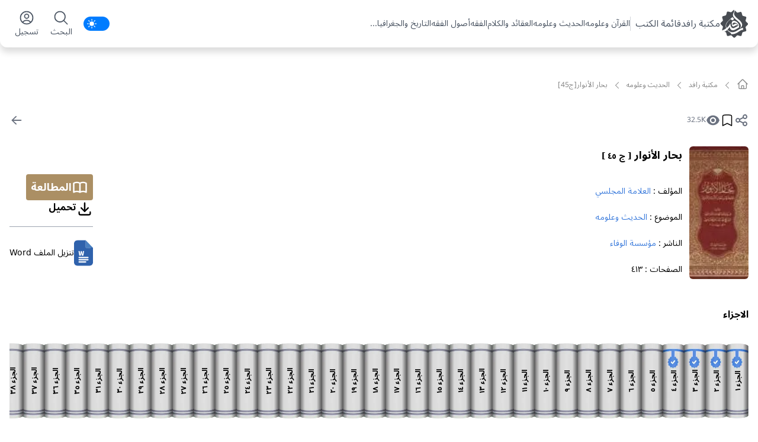

--- FILE ---
content_type: text/html; charset=utf-8
request_url: https://books.rafed.net/view/977
body_size: 102160
content:
<!DOCTYPE html><html lang="ar" dir="rtl"><head><meta charSet="utf-8"/><meta name="viewport" content="width=device-width, initial-scale=1"/><link rel="stylesheet" href="/_next/static/chunks/a0017d6335f625f3.css" data-precedence="next"/><link rel="preload" as="script" fetchPriority="low" href="/_next/static/chunks/672f37f0f4789434.js"/><script src="/_next/static/chunks/e0c9f99bf92d8d80.js" async=""></script><script src="/_next/static/chunks/485ca820179ca972.js" async=""></script><script src="/_next/static/chunks/db0e4665e64182f6.js" async=""></script><script src="/_next/static/chunks/c462f7822a1dbf4e.js" async=""></script><script src="/_next/static/chunks/turbopack-bd2dc928d2ab6f30.js" async=""></script><script src="/_next/static/chunks/ff1a16fafef87110.js" async=""></script><script src="/_next/static/chunks/247eb132b7f7b574.js" async=""></script><script src="/_next/static/chunks/8d04b9f7022ba902.js" async=""></script><script src="/_next/static/chunks/0c804300f804d753.js" async=""></script><script src="/_next/static/chunks/4f036355b1a0312f.js" async=""></script><script src="/_next/static/chunks/68bb36fba14d999b.js" async=""></script><script src="/_next/static/chunks/5881e0b5c9810f3a.js" async=""></script><script src="/_next/static/chunks/e499aab2509bb657.js" async=""></script><script src="/_next/static/chunks/9c92a447deae1341.js" async=""></script><script src="/_next/static/chunks/15fc08c06be3bb7c.js" async=""></script><link rel="preload" href="https://www.googletagmanager.com/gtag/js?id=GTM-KFD3NX" as="script"/><link rel="sitemap" type="application/xml" title="Sitemap" href="/sitemap"/><link rel="manifest" href="/manifest.webmanifest"/><script src="/_next/static/chunks/a6dad97d9634a72d.js" noModule=""></script></head><body class=" dark:bg-dark overflow-auto dark:text-gray-50  font-NotoSanse text-black [&amp;::-webkit-scrollbar]:w-2  [&amp;::-webkit-scrollbar-track]:bg-gray-200  [&amp;::-webkit-scrollbar-thumb]:bg-gray-400 dark:[&amp;::-webkit-scrollbar-track]:bg-neutral-700 dark:[&amp;::-webkit-scrollbar-thumb]:bg-neutral-500"><div hidden=""><!--$?--><template id="B:0"></template><!--/$--></div> <!--$?--><template id="B:1"></template><div class="bg-white dark:bg-dark  mx-auto xl:w-page w-full   pb-2  lg:mt-28  min-h-[calc(100vh-300px)] flex flex-col p-4 "><div class="grid grid-cols-1 md:grid-cols-2  lg:grid-cols-3  mt-6 gap-4 dark:fill-dark"><div><div><svg aria-labelledby="rz5olfn-aria" role="img" style="transform:scaleX(-1)" height="300" width="100%" class="hidden  dark:flex"><title id="rz5olfn-aria">Loading...</title><rect role="presentation" x="0" y="0" width="100%" height="100%" clip-path="url(#rz5olfn-diff)" style="fill:url(#rz5olfn-animated-diff)"></rect><defs><clipPath id="rz5olfn-diff"><rect x="0" y="20" rx="8" ry="8" width="100%" height="200" class="bg-red-800"></rect><rect x="0" y="250" rx="0" ry="0" width="100%" height="18"></rect><rect x="0" y="275" rx="0" ry="0" width="80%" height="20"></rect></clipPath><linearGradient id="rz5olfn-animated-diff"><stop offset="0%" stop-color="#1e2533" stop-opacity="1"><animate attributeName="offset" values="-2; -2; 1" keyTimes="0; 0.25; 1" dur="1.2s" repeatCount="indefinite"></animate></stop><stop offset="50%" stop-color="#444" stop-opacity="1"><animate attributeName="offset" values="-1; -1; 2" keyTimes="0; 0.25; 1" dur="1.2s" repeatCount="indefinite"></animate></stop><stop offset="100%" stop-color="#1e2533" stop-opacity="1"><animate attributeName="offset" values="0; 0; 3" keyTimes="0; 0.25; 1" dur="1.2s" repeatCount="indefinite"></animate></stop></linearGradient></defs></svg><svg aria-labelledby="rwfam7j-aria" role="img" style="transform:scaleX(-1)" height="300" width="100%" class="flex  dark:hidden"><title id="rwfam7j-aria">Loading...</title><rect role="presentation" x="0" y="0" width="100%" height="100%" clip-path="url(#rwfam7j-diff)" style="fill:url(#rwfam7j-animated-diff)"></rect><defs><clipPath id="rwfam7j-diff"><rect x="0" y="20" rx="8" ry="8" width="100%" height="200" class="bg-red-800"></rect><rect x="0" y="250" rx="0" ry="0" width="100%" height="18"></rect><rect x="0" y="275" rx="0" ry="0" width="80%" height="20"></rect></clipPath><linearGradient id="rwfam7j-animated-diff"><stop offset="0%" stop-color="#f5f6f7" stop-opacity="1"><animate attributeName="offset" values="-2; -2; 1" keyTimes="0; 0.25; 1" dur="1.2s" repeatCount="indefinite"></animate></stop><stop offset="50%" stop-color="#eee" stop-opacity="1"><animate attributeName="offset" values="-1; -1; 2" keyTimes="0; 0.25; 1" dur="1.2s" repeatCount="indefinite"></animate></stop><stop offset="100%" stop-color="#f5f6f7" stop-opacity="1"><animate attributeName="offset" values="0; 0; 3" keyTimes="0; 0.25; 1" dur="1.2s" repeatCount="indefinite"></animate></stop></linearGradient></defs></svg></div><div><svg aria-labelledby="hmop1z-aria" role="img" style="transform:scaleX(-1)" height="300" width="100%" class="hidden  dark:flex"><title id="hmop1z-aria">Loading...</title><rect role="presentation" x="0" y="0" width="100%" height="100%" clip-path="url(#hmop1z-diff)" style="fill:url(#hmop1z-animated-diff)"></rect><defs><clipPath id="hmop1z-diff"><rect x="0" y="20" rx="8" ry="8" width="100%" height="200"></rect><rect x="0" y="250" rx="0" ry="0" width="100%" height="18"></rect><rect x="0" y="275" rx="0" ry="0" width="80%" height="20"></rect></clipPath><linearGradient id="hmop1z-animated-diff"><stop offset="0%" stop-color="#1e2533" stop-opacity="1"><animate attributeName="offset" values="-2; -2; 1" keyTimes="0; 0.25; 1" dur="1.2s" repeatCount="indefinite"></animate></stop><stop offset="50%" stop-color="#444" stop-opacity="1"><animate attributeName="offset" values="-1; -1; 2" keyTimes="0; 0.25; 1" dur="1.2s" repeatCount="indefinite"></animate></stop><stop offset="100%" stop-color="#1e2533" stop-opacity="1"><animate attributeName="offset" values="0; 0; 3" keyTimes="0; 0.25; 1" dur="1.2s" repeatCount="indefinite"></animate></stop></linearGradient></defs></svg><svg aria-labelledby="tsbcos3-aria" role="img" style="transform:scaleX(-1)" height="300" width="100%" class="flex  dark:hidden"><title id="tsbcos3-aria">Loading...</title><rect role="presentation" x="0" y="0" width="100%" height="100%" clip-path="url(#tsbcos3-diff)" style="fill:url(#tsbcos3-animated-diff)"></rect><defs><clipPath id="tsbcos3-diff"><rect x="0" y="20" rx="8" ry="8" width="100%" height="200"></rect><rect x="0" y="250" rx="0" ry="0" width="100%" height="18"></rect><rect x="0" y="275" rx="0" ry="0" width="80%" height="20"></rect></clipPath><linearGradient id="tsbcos3-animated-diff"><stop offset="0%" stop-color="#f5f6f7" stop-opacity="1"><animate attributeName="offset" values="-2; -2; 1" keyTimes="0; 0.25; 1" dur="1.2s" repeatCount="indefinite"></animate></stop><stop offset="50%" stop-color="#eee" stop-opacity="1"><animate attributeName="offset" values="-1; -1; 2" keyTimes="0; 0.25; 1" dur="1.2s" repeatCount="indefinite"></animate></stop><stop offset="100%" stop-color="#f5f6f7" stop-opacity="1"><animate attributeName="offset" values="0; 0; 3" keyTimes="0; 0.25; 1" dur="1.2s" repeatCount="indefinite"></animate></stop></linearGradient></defs></svg></div><div><svg aria-labelledby="wx1ur88-aria" role="img" style="transform:scaleX(-1)" height="300" width="100%" class="hidden  dark:flex"><title id="wx1ur88-aria">Loading...</title><rect role="presentation" x="0" y="0" width="100%" height="100%" clip-path="url(#wx1ur88-diff)" style="fill:url(#wx1ur88-animated-diff)"></rect><defs><clipPath id="wx1ur88-diff"><rect x="0" y="20" rx="8" ry="8" width="100%" height="200"></rect><rect x="0" y="250" rx="0" ry="0" width="100%" height="18"></rect><rect x="0" y="275" rx="0" ry="0" width="80%" height="20"></rect></clipPath><linearGradient id="wx1ur88-animated-diff"><stop offset="0%" stop-color="#1e2533" stop-opacity="1"><animate attributeName="offset" values="-2; -2; 1" keyTimes="0; 0.25; 1" dur="1.2s" repeatCount="indefinite"></animate></stop><stop offset="50%" stop-color="#444" stop-opacity="1"><animate attributeName="offset" values="-1; -1; 2" keyTimes="0; 0.25; 1" dur="1.2s" repeatCount="indefinite"></animate></stop><stop offset="100%" stop-color="#1e2533" stop-opacity="1"><animate attributeName="offset" values="0; 0; 3" keyTimes="0; 0.25; 1" dur="1.2s" repeatCount="indefinite"></animate></stop></linearGradient></defs></svg><svg aria-labelledby="lbjt10c-aria" role="img" style="transform:scaleX(-1)" height="300" width="100%" class="flex  dark:hidden"><title id="lbjt10c-aria">Loading...</title><rect role="presentation" x="0" y="0" width="100%" height="100%" clip-path="url(#lbjt10c-diff)" style="fill:url(#lbjt10c-animated-diff)"></rect><defs><clipPath id="lbjt10c-diff"><rect x="0" y="20" rx="8" ry="8" width="100%" height="200"></rect><rect x="0" y="250" rx="0" ry="0" width="100%" height="18"></rect><rect x="0" y="275" rx="0" ry="0" width="80%" height="20"></rect></clipPath><linearGradient id="lbjt10c-animated-diff"><stop offset="0%" stop-color="#f5f6f7" stop-opacity="1"><animate attributeName="offset" values="-2; -2; 1" keyTimes="0; 0.25; 1" dur="1.2s" repeatCount="indefinite"></animate></stop><stop offset="50%" stop-color="#eee" stop-opacity="1"><animate attributeName="offset" values="-1; -1; 2" keyTimes="0; 0.25; 1" dur="1.2s" repeatCount="indefinite"></animate></stop><stop offset="100%" stop-color="#f5f6f7" stop-opacity="1"><animate attributeName="offset" values="0; 0; 3" keyTimes="0; 0.25; 1" dur="1.2s" repeatCount="indefinite"></animate></stop></linearGradient></defs></svg></div><div><svg aria-labelledby="1zcpocm-aria" role="img" style="transform:scaleX(-1)" viewBox="0 0 476 124" fill="red" class="hidden  dark:flex"><title id="1zcpocm-aria">Loading...</title><rect role="presentation" x="0" y="0" width="100%" height="100%" clip-path="url(#1zcpocm-diff)" style="fill:url(#1zcpocm-animated-diff)"></rect><defs><clipPath id="1zcpocm-diff"><rect x="48" y="8" width="88" height="6" rx="3"></rect><rect x="48" y="26" width="52" height="6" rx="3"></rect><rect x="0" y="56" width="410" height="6" rx="3"></rect><rect x="0" y="72" width="380" height="6" rx="3"></rect><rect x="0" y="88" width="178" height="6" rx="3"></rect><circle cx="20" cy="20" r="20"></circle></clipPath><linearGradient id="1zcpocm-animated-diff"><stop offset="0%" stop-color="#1e2533" stop-opacity="1"><animate attributeName="offset" values="-2; -2; 1" keyTimes="0; 0.25; 1" dur="1.2s" repeatCount="indefinite"></animate></stop><stop offset="50%" stop-color="#444" stop-opacity="1"><animate attributeName="offset" values="-1; -1; 2" keyTimes="0; 0.25; 1" dur="1.2s" repeatCount="indefinite"></animate></stop><stop offset="100%" stop-color="#1e2533" stop-opacity="1"><animate attributeName="offset" values="0; 0; 3" keyTimes="0; 0.25; 1" dur="1.2s" repeatCount="indefinite"></animate></stop></linearGradient></defs></svg><svg aria-labelledby="kv68uy-aria" role="img" style="transform:scaleX(-1)" viewBox="0 0 476 124" fill="red" class="flex  dark:hidden"><title id="kv68uy-aria">Loading...</title><rect role="presentation" x="0" y="0" width="100%" height="100%" clip-path="url(#kv68uy-diff)" style="fill:url(#kv68uy-animated-diff)"></rect><defs><clipPath id="kv68uy-diff"><rect x="48" y="8" width="88" height="6" rx="3"></rect><rect x="48" y="26" width="52" height="6" rx="3"></rect><rect x="0" y="56" width="410" height="6" rx="3"></rect><rect x="0" y="72" width="380" height="6" rx="3"></rect><rect x="0" y="88" width="178" height="6" rx="3"></rect><circle cx="20" cy="20" r="20"></circle></clipPath><linearGradient id="kv68uy-animated-diff"><stop offset="0%" stop-color="#f5f6f7" stop-opacity="1"><animate attributeName="offset" values="-2; -2; 1" keyTimes="0; 0.25; 1" dur="1.2s" repeatCount="indefinite"></animate></stop><stop offset="50%" stop-color="#eee" stop-opacity="1"><animate attributeName="offset" values="-1; -1; 2" keyTimes="0; 0.25; 1" dur="1.2s" repeatCount="indefinite"></animate></stop><stop offset="100%" stop-color="#f5f6f7" stop-opacity="1"><animate attributeName="offset" values="0; 0; 3" keyTimes="0; 0.25; 1" dur="1.2s" repeatCount="indefinite"></animate></stop></linearGradient></defs></svg></div><div><svg aria-labelledby="r3bucnm-aria" role="img" style="transform:scaleX(-1)" viewBox="0 0 476 124" fill="red" class="hidden  dark:flex"><title id="r3bucnm-aria">Loading...</title><rect role="presentation" x="0" y="0" width="100%" height="100%" clip-path="url(#r3bucnm-diff)" style="fill:url(#r3bucnm-animated-diff)"></rect><defs><clipPath id="r3bucnm-diff"><rect x="48" y="8" width="88" height="6" rx="3"></rect><rect x="48" y="26" width="52" height="6" rx="3"></rect><rect x="0" y="56" width="410" height="6" rx="3"></rect><rect x="0" y="72" width="380" height="6" rx="3"></rect><rect x="0" y="88" width="178" height="6" rx="3"></rect><circle cx="20" cy="20" r="20"></circle></clipPath><linearGradient id="r3bucnm-animated-diff"><stop offset="0%" stop-color="#1e2533" stop-opacity="1"><animate attributeName="offset" values="-2; -2; 1" keyTimes="0; 0.25; 1" dur="1.2s" repeatCount="indefinite"></animate></stop><stop offset="50%" stop-color="#444" stop-opacity="1"><animate attributeName="offset" values="-1; -1; 2" keyTimes="0; 0.25; 1" dur="1.2s" repeatCount="indefinite"></animate></stop><stop offset="100%" stop-color="#1e2533" stop-opacity="1"><animate attributeName="offset" values="0; 0; 3" keyTimes="0; 0.25; 1" dur="1.2s" repeatCount="indefinite"></animate></stop></linearGradient></defs></svg><svg aria-labelledby="a9s91vc-aria" role="img" style="transform:scaleX(-1)" viewBox="0 0 476 124" fill="red" class="flex  dark:hidden"><title id="a9s91vc-aria">Loading...</title><rect role="presentation" x="0" y="0" width="100%" height="100%" clip-path="url(#a9s91vc-diff)" style="fill:url(#a9s91vc-animated-diff)"></rect><defs><clipPath id="a9s91vc-diff"><rect x="48" y="8" width="88" height="6" rx="3"></rect><rect x="48" y="26" width="52" height="6" rx="3"></rect><rect x="0" y="56" width="410" height="6" rx="3"></rect><rect x="0" y="72" width="380" height="6" rx="3"></rect><rect x="0" y="88" width="178" height="6" rx="3"></rect><circle cx="20" cy="20" r="20"></circle></clipPath><linearGradient id="a9s91vc-animated-diff"><stop offset="0%" stop-color="#f5f6f7" stop-opacity="1"><animate attributeName="offset" values="-2; -2; 1" keyTimes="0; 0.25; 1" dur="1.2s" repeatCount="indefinite"></animate></stop><stop offset="50%" stop-color="#eee" stop-opacity="1"><animate attributeName="offset" values="-1; -1; 2" keyTimes="0; 0.25; 1" dur="1.2s" repeatCount="indefinite"></animate></stop><stop offset="100%" stop-color="#f5f6f7" stop-opacity="1"><animate attributeName="offset" values="0; 0; 3" keyTimes="0; 0.25; 1" dur="1.2s" repeatCount="indefinite"></animate></stop></linearGradient></defs></svg></div><div><svg aria-labelledby="ct3hqi-aria" role="img" style="transform:scaleX(-1)" viewBox="0 0 476 124" fill="red" class="hidden  dark:flex"><title id="ct3hqi-aria">Loading...</title><rect role="presentation" x="0" y="0" width="100%" height="100%" clip-path="url(#ct3hqi-diff)" style="fill:url(#ct3hqi-animated-diff)"></rect><defs><clipPath id="ct3hqi-diff"><rect x="48" y="8" width="88" height="6" rx="3"></rect><rect x="48" y="26" width="52" height="6" rx="3"></rect><rect x="0" y="56" width="410" height="6" rx="3"></rect><rect x="0" y="72" width="380" height="6" rx="3"></rect><rect x="0" y="88" width="178" height="6" rx="3"></rect><circle cx="20" cy="20" r="20"></circle></clipPath><linearGradient id="ct3hqi-animated-diff"><stop offset="0%" stop-color="#1e2533" stop-opacity="1"><animate attributeName="offset" values="-2; -2; 1" keyTimes="0; 0.25; 1" dur="1.2s" repeatCount="indefinite"></animate></stop><stop offset="50%" stop-color="#444" stop-opacity="1"><animate attributeName="offset" values="-1; -1; 2" keyTimes="0; 0.25; 1" dur="1.2s" repeatCount="indefinite"></animate></stop><stop offset="100%" stop-color="#1e2533" stop-opacity="1"><animate attributeName="offset" values="0; 0; 3" keyTimes="0; 0.25; 1" dur="1.2s" repeatCount="indefinite"></animate></stop></linearGradient></defs></svg><svg aria-labelledby="pf4yhkw-aria" role="img" style="transform:scaleX(-1)" viewBox="0 0 476 124" fill="red" class="flex  dark:hidden"><title id="pf4yhkw-aria">Loading...</title><rect role="presentation" x="0" y="0" width="100%" height="100%" clip-path="url(#pf4yhkw-diff)" style="fill:url(#pf4yhkw-animated-diff)"></rect><defs><clipPath id="pf4yhkw-diff"><rect x="48" y="8" width="88" height="6" rx="3"></rect><rect x="48" y="26" width="52" height="6" rx="3"></rect><rect x="0" y="56" width="410" height="6" rx="3"></rect><rect x="0" y="72" width="380" height="6" rx="3"></rect><rect x="0" y="88" width="178" height="6" rx="3"></rect><circle cx="20" cy="20" r="20"></circle></clipPath><linearGradient id="pf4yhkw-animated-diff"><stop offset="0%" stop-color="#f5f6f7" stop-opacity="1"><animate attributeName="offset" values="-2; -2; 1" keyTimes="0; 0.25; 1" dur="1.2s" repeatCount="indefinite"></animate></stop><stop offset="50%" stop-color="#eee" stop-opacity="1"><animate attributeName="offset" values="-1; -1; 2" keyTimes="0; 0.25; 1" dur="1.2s" repeatCount="indefinite"></animate></stop><stop offset="100%" stop-color="#f5f6f7" stop-opacity="1"><animate attributeName="offset" values="0; 0; 3" keyTimes="0; 0.25; 1" dur="1.2s" repeatCount="indefinite"></animate></stop></linearGradient></defs></svg></div></div><div><div><svg aria-labelledby="psk776-aria" role="img" style="transform:scaleX(-1)" height="300" width="100%" class="hidden  dark:flex"><title id="psk776-aria">Loading...</title><rect role="presentation" x="0" y="0" width="100%" height="100%" clip-path="url(#psk776-diff)" style="fill:url(#psk776-animated-diff)"></rect><defs><clipPath id="psk776-diff"><rect x="0" y="20" rx="8" ry="8" width="100%" height="200" class="bg-red-800"></rect><rect x="0" y="250" rx="0" ry="0" width="100%" height="18"></rect><rect x="0" y="275" rx="0" ry="0" width="80%" height="20"></rect></clipPath><linearGradient id="psk776-animated-diff"><stop offset="0%" stop-color="#1e2533" stop-opacity="1"><animate attributeName="offset" values="-2; -2; 1" keyTimes="0; 0.25; 1" dur="1.2s" repeatCount="indefinite"></animate></stop><stop offset="50%" stop-color="#444" stop-opacity="1"><animate attributeName="offset" values="-1; -1; 2" keyTimes="0; 0.25; 1" dur="1.2s" repeatCount="indefinite"></animate></stop><stop offset="100%" stop-color="#1e2533" stop-opacity="1"><animate attributeName="offset" values="0; 0; 3" keyTimes="0; 0.25; 1" dur="1.2s" repeatCount="indefinite"></animate></stop></linearGradient></defs></svg><svg aria-labelledby="47pqh0d-aria" role="img" style="transform:scaleX(-1)" height="300" width="100%" class="flex  dark:hidden"><title id="47pqh0d-aria">Loading...</title><rect role="presentation" x="0" y="0" width="100%" height="100%" clip-path="url(#47pqh0d-diff)" style="fill:url(#47pqh0d-animated-diff)"></rect><defs><clipPath id="47pqh0d-diff"><rect x="0" y="20" rx="8" ry="8" width="100%" height="200" class="bg-red-800"></rect><rect x="0" y="250" rx="0" ry="0" width="100%" height="18"></rect><rect x="0" y="275" rx="0" ry="0" width="80%" height="20"></rect></clipPath><linearGradient id="47pqh0d-animated-diff"><stop offset="0%" stop-color="#f5f6f7" stop-opacity="1"><animate attributeName="offset" values="-2; -2; 1" keyTimes="0; 0.25; 1" dur="1.2s" repeatCount="indefinite"></animate></stop><stop offset="50%" stop-color="#eee" stop-opacity="1"><animate attributeName="offset" values="-1; -1; 2" keyTimes="0; 0.25; 1" dur="1.2s" repeatCount="indefinite"></animate></stop><stop offset="100%" stop-color="#f5f6f7" stop-opacity="1"><animate attributeName="offset" values="0; 0; 3" keyTimes="0; 0.25; 1" dur="1.2s" repeatCount="indefinite"></animate></stop></linearGradient></defs></svg></div><div><svg aria-labelledby="i9xpsol-aria" role="img" style="transform:scaleX(-1)" height="300" width="100%" class="hidden  dark:flex"><title id="i9xpsol-aria">Loading...</title><rect role="presentation" x="0" y="0" width="100%" height="100%" clip-path="url(#i9xpsol-diff)" style="fill:url(#i9xpsol-animated-diff)"></rect><defs><clipPath id="i9xpsol-diff"><rect x="0" y="20" rx="8" ry="8" width="100%" height="200"></rect><rect x="0" y="250" rx="0" ry="0" width="100%" height="18"></rect><rect x="0" y="275" rx="0" ry="0" width="80%" height="20"></rect></clipPath><linearGradient id="i9xpsol-animated-diff"><stop offset="0%" stop-color="#1e2533" stop-opacity="1"><animate attributeName="offset" values="-2; -2; 1" keyTimes="0; 0.25; 1" dur="1.2s" repeatCount="indefinite"></animate></stop><stop offset="50%" stop-color="#444" stop-opacity="1"><animate attributeName="offset" values="-1; -1; 2" keyTimes="0; 0.25; 1" dur="1.2s" repeatCount="indefinite"></animate></stop><stop offset="100%" stop-color="#1e2533" stop-opacity="1"><animate attributeName="offset" values="0; 0; 3" keyTimes="0; 0.25; 1" dur="1.2s" repeatCount="indefinite"></animate></stop></linearGradient></defs></svg><svg aria-labelledby="3mgu6ql-aria" role="img" style="transform:scaleX(-1)" height="300" width="100%" class="flex  dark:hidden"><title id="3mgu6ql-aria">Loading...</title><rect role="presentation" x="0" y="0" width="100%" height="100%" clip-path="url(#3mgu6ql-diff)" style="fill:url(#3mgu6ql-animated-diff)"></rect><defs><clipPath id="3mgu6ql-diff"><rect x="0" y="20" rx="8" ry="8" width="100%" height="200"></rect><rect x="0" y="250" rx="0" ry="0" width="100%" height="18"></rect><rect x="0" y="275" rx="0" ry="0" width="80%" height="20"></rect></clipPath><linearGradient id="3mgu6ql-animated-diff"><stop offset="0%" stop-color="#f5f6f7" stop-opacity="1"><animate attributeName="offset" values="-2; -2; 1" keyTimes="0; 0.25; 1" dur="1.2s" repeatCount="indefinite"></animate></stop><stop offset="50%" stop-color="#eee" stop-opacity="1"><animate attributeName="offset" values="-1; -1; 2" keyTimes="0; 0.25; 1" dur="1.2s" repeatCount="indefinite"></animate></stop><stop offset="100%" stop-color="#f5f6f7" stop-opacity="1"><animate attributeName="offset" values="0; 0; 3" keyTimes="0; 0.25; 1" dur="1.2s" repeatCount="indefinite"></animate></stop></linearGradient></defs></svg></div><div><svg aria-labelledby="k1cy7ej-aria" role="img" style="transform:scaleX(-1)" height="300" width="100%" class="hidden  dark:flex"><title id="k1cy7ej-aria">Loading...</title><rect role="presentation" x="0" y="0" width="100%" height="100%" clip-path="url(#k1cy7ej-diff)" style="fill:url(#k1cy7ej-animated-diff)"></rect><defs><clipPath id="k1cy7ej-diff"><rect x="0" y="20" rx="8" ry="8" width="100%" height="200"></rect><rect x="0" y="250" rx="0" ry="0" width="100%" height="18"></rect><rect x="0" y="275" rx="0" ry="0" width="80%" height="20"></rect></clipPath><linearGradient id="k1cy7ej-animated-diff"><stop offset="0%" stop-color="#1e2533" stop-opacity="1"><animate attributeName="offset" values="-2; -2; 1" keyTimes="0; 0.25; 1" dur="1.2s" repeatCount="indefinite"></animate></stop><stop offset="50%" stop-color="#444" stop-opacity="1"><animate attributeName="offset" values="-1; -1; 2" keyTimes="0; 0.25; 1" dur="1.2s" repeatCount="indefinite"></animate></stop><stop offset="100%" stop-color="#1e2533" stop-opacity="1"><animate attributeName="offset" values="0; 0; 3" keyTimes="0; 0.25; 1" dur="1.2s" repeatCount="indefinite"></animate></stop></linearGradient></defs></svg><svg aria-labelledby="sidi8ef-aria" role="img" style="transform:scaleX(-1)" height="300" width="100%" class="flex  dark:hidden"><title id="sidi8ef-aria">Loading...</title><rect role="presentation" x="0" y="0" width="100%" height="100%" clip-path="url(#sidi8ef-diff)" style="fill:url(#sidi8ef-animated-diff)"></rect><defs><clipPath id="sidi8ef-diff"><rect x="0" y="20" rx="8" ry="8" width="100%" height="200"></rect><rect x="0" y="250" rx="0" ry="0" width="100%" height="18"></rect><rect x="0" y="275" rx="0" ry="0" width="80%" height="20"></rect></clipPath><linearGradient id="sidi8ef-animated-diff"><stop offset="0%" stop-color="#f5f6f7" stop-opacity="1"><animate attributeName="offset" values="-2; -2; 1" keyTimes="0; 0.25; 1" dur="1.2s" repeatCount="indefinite"></animate></stop><stop offset="50%" stop-color="#eee" stop-opacity="1"><animate attributeName="offset" values="-1; -1; 2" keyTimes="0; 0.25; 1" dur="1.2s" repeatCount="indefinite"></animate></stop><stop offset="100%" stop-color="#f5f6f7" stop-opacity="1"><animate attributeName="offset" values="0; 0; 3" keyTimes="0; 0.25; 1" dur="1.2s" repeatCount="indefinite"></animate></stop></linearGradient></defs></svg></div><div><svg aria-labelledby="5h8pnk-aria" role="img" style="transform:scaleX(-1)" viewBox="0 0 476 124" fill="red" class="hidden  dark:flex"><title id="5h8pnk-aria">Loading...</title><rect role="presentation" x="0" y="0" width="100%" height="100%" clip-path="url(#5h8pnk-diff)" style="fill:url(#5h8pnk-animated-diff)"></rect><defs><clipPath id="5h8pnk-diff"><rect x="48" y="8" width="88" height="6" rx="3"></rect><rect x="48" y="26" width="52" height="6" rx="3"></rect><rect x="0" y="56" width="410" height="6" rx="3"></rect><rect x="0" y="72" width="380" height="6" rx="3"></rect><rect x="0" y="88" width="178" height="6" rx="3"></rect><circle cx="20" cy="20" r="20"></circle></clipPath><linearGradient id="5h8pnk-animated-diff"><stop offset="0%" stop-color="#1e2533" stop-opacity="1"><animate attributeName="offset" values="-2; -2; 1" keyTimes="0; 0.25; 1" dur="1.2s" repeatCount="indefinite"></animate></stop><stop offset="50%" stop-color="#444" stop-opacity="1"><animate attributeName="offset" values="-1; -1; 2" keyTimes="0; 0.25; 1" dur="1.2s" repeatCount="indefinite"></animate></stop><stop offset="100%" stop-color="#1e2533" stop-opacity="1"><animate attributeName="offset" values="0; 0; 3" keyTimes="0; 0.25; 1" dur="1.2s" repeatCount="indefinite"></animate></stop></linearGradient></defs></svg><svg aria-labelledby="ocv5po8-aria" role="img" style="transform:scaleX(-1)" viewBox="0 0 476 124" fill="red" class="flex  dark:hidden"><title id="ocv5po8-aria">Loading...</title><rect role="presentation" x="0" y="0" width="100%" height="100%" clip-path="url(#ocv5po8-diff)" style="fill:url(#ocv5po8-animated-diff)"></rect><defs><clipPath id="ocv5po8-diff"><rect x="48" y="8" width="88" height="6" rx="3"></rect><rect x="48" y="26" width="52" height="6" rx="3"></rect><rect x="0" y="56" width="410" height="6" rx="3"></rect><rect x="0" y="72" width="380" height="6" rx="3"></rect><rect x="0" y="88" width="178" height="6" rx="3"></rect><circle cx="20" cy="20" r="20"></circle></clipPath><linearGradient id="ocv5po8-animated-diff"><stop offset="0%" stop-color="#f5f6f7" stop-opacity="1"><animate attributeName="offset" values="-2; -2; 1" keyTimes="0; 0.25; 1" dur="1.2s" repeatCount="indefinite"></animate></stop><stop offset="50%" stop-color="#eee" stop-opacity="1"><animate attributeName="offset" values="-1; -1; 2" keyTimes="0; 0.25; 1" dur="1.2s" repeatCount="indefinite"></animate></stop><stop offset="100%" stop-color="#f5f6f7" stop-opacity="1"><animate attributeName="offset" values="0; 0; 3" keyTimes="0; 0.25; 1" dur="1.2s" repeatCount="indefinite"></animate></stop></linearGradient></defs></svg></div><div><svg aria-labelledby="4z68bz-aria" role="img" style="transform:scaleX(-1)" viewBox="0 0 476 124" fill="red" class="hidden  dark:flex"><title id="4z68bz-aria">Loading...</title><rect role="presentation" x="0" y="0" width="100%" height="100%" clip-path="url(#4z68bz-diff)" style="fill:url(#4z68bz-animated-diff)"></rect><defs><clipPath id="4z68bz-diff"><rect x="48" y="8" width="88" height="6" rx="3"></rect><rect x="48" y="26" width="52" height="6" rx="3"></rect><rect x="0" y="56" width="410" height="6" rx="3"></rect><rect x="0" y="72" width="380" height="6" rx="3"></rect><rect x="0" y="88" width="178" height="6" rx="3"></rect><circle cx="20" cy="20" r="20"></circle></clipPath><linearGradient id="4z68bz-animated-diff"><stop offset="0%" stop-color="#1e2533" stop-opacity="1"><animate attributeName="offset" values="-2; -2; 1" keyTimes="0; 0.25; 1" dur="1.2s" repeatCount="indefinite"></animate></stop><stop offset="50%" stop-color="#444" stop-opacity="1"><animate attributeName="offset" values="-1; -1; 2" keyTimes="0; 0.25; 1" dur="1.2s" repeatCount="indefinite"></animate></stop><stop offset="100%" stop-color="#1e2533" stop-opacity="1"><animate attributeName="offset" values="0; 0; 3" keyTimes="0; 0.25; 1" dur="1.2s" repeatCount="indefinite"></animate></stop></linearGradient></defs></svg><svg aria-labelledby="oxla2hu-aria" role="img" style="transform:scaleX(-1)" viewBox="0 0 476 124" fill="red" class="flex  dark:hidden"><title id="oxla2hu-aria">Loading...</title><rect role="presentation" x="0" y="0" width="100%" height="100%" clip-path="url(#oxla2hu-diff)" style="fill:url(#oxla2hu-animated-diff)"></rect><defs><clipPath id="oxla2hu-diff"><rect x="48" y="8" width="88" height="6" rx="3"></rect><rect x="48" y="26" width="52" height="6" rx="3"></rect><rect x="0" y="56" width="410" height="6" rx="3"></rect><rect x="0" y="72" width="380" height="6" rx="3"></rect><rect x="0" y="88" width="178" height="6" rx="3"></rect><circle cx="20" cy="20" r="20"></circle></clipPath><linearGradient id="oxla2hu-animated-diff"><stop offset="0%" stop-color="#f5f6f7" stop-opacity="1"><animate attributeName="offset" values="-2; -2; 1" keyTimes="0; 0.25; 1" dur="1.2s" repeatCount="indefinite"></animate></stop><stop offset="50%" stop-color="#eee" stop-opacity="1"><animate attributeName="offset" values="-1; -1; 2" keyTimes="0; 0.25; 1" dur="1.2s" repeatCount="indefinite"></animate></stop><stop offset="100%" stop-color="#f5f6f7" stop-opacity="1"><animate attributeName="offset" values="0; 0; 3" keyTimes="0; 0.25; 1" dur="1.2s" repeatCount="indefinite"></animate></stop></linearGradient></defs></svg></div><div><svg aria-labelledby="txoacgy-aria" role="img" style="transform:scaleX(-1)" viewBox="0 0 476 124" fill="red" class="hidden  dark:flex"><title id="txoacgy-aria">Loading...</title><rect role="presentation" x="0" y="0" width="100%" height="100%" clip-path="url(#txoacgy-diff)" style="fill:url(#txoacgy-animated-diff)"></rect><defs><clipPath id="txoacgy-diff"><rect x="48" y="8" width="88" height="6" rx="3"></rect><rect x="48" y="26" width="52" height="6" rx="3"></rect><rect x="0" y="56" width="410" height="6" rx="3"></rect><rect x="0" y="72" width="380" height="6" rx="3"></rect><rect x="0" y="88" width="178" height="6" rx="3"></rect><circle cx="20" cy="20" r="20"></circle></clipPath><linearGradient id="txoacgy-animated-diff"><stop offset="0%" stop-color="#1e2533" stop-opacity="1"><animate attributeName="offset" values="-2; -2; 1" keyTimes="0; 0.25; 1" dur="1.2s" repeatCount="indefinite"></animate></stop><stop offset="50%" stop-color="#444" stop-opacity="1"><animate attributeName="offset" values="-1; -1; 2" keyTimes="0; 0.25; 1" dur="1.2s" repeatCount="indefinite"></animate></stop><stop offset="100%" stop-color="#1e2533" stop-opacity="1"><animate attributeName="offset" values="0; 0; 3" keyTimes="0; 0.25; 1" dur="1.2s" repeatCount="indefinite"></animate></stop></linearGradient></defs></svg><svg aria-labelledby="dn6e9fs-aria" role="img" style="transform:scaleX(-1)" viewBox="0 0 476 124" fill="red" class="flex  dark:hidden"><title id="dn6e9fs-aria">Loading...</title><rect role="presentation" x="0" y="0" width="100%" height="100%" clip-path="url(#dn6e9fs-diff)" style="fill:url(#dn6e9fs-animated-diff)"></rect><defs><clipPath id="dn6e9fs-diff"><rect x="48" y="8" width="88" height="6" rx="3"></rect><rect x="48" y="26" width="52" height="6" rx="3"></rect><rect x="0" y="56" width="410" height="6" rx="3"></rect><rect x="0" y="72" width="380" height="6" rx="3"></rect><rect x="0" y="88" width="178" height="6" rx="3"></rect><circle cx="20" cy="20" r="20"></circle></clipPath><linearGradient id="dn6e9fs-animated-diff"><stop offset="0%" stop-color="#f5f6f7" stop-opacity="1"><animate attributeName="offset" values="-2; -2; 1" keyTimes="0; 0.25; 1" dur="1.2s" repeatCount="indefinite"></animate></stop><stop offset="50%" stop-color="#eee" stop-opacity="1"><animate attributeName="offset" values="-1; -1; 2" keyTimes="0; 0.25; 1" dur="1.2s" repeatCount="indefinite"></animate></stop><stop offset="100%" stop-color="#f5f6f7" stop-opacity="1"><animate attributeName="offset" values="0; 0; 3" keyTimes="0; 0.25; 1" dur="1.2s" repeatCount="indefinite"></animate></stop></linearGradient></defs></svg></div></div><div><div><svg aria-labelledby="qgqzr7-aria" role="img" style="transform:scaleX(-1)" height="300" width="100%" class="hidden  dark:flex"><title id="qgqzr7-aria">Loading...</title><rect role="presentation" x="0" y="0" width="100%" height="100%" clip-path="url(#qgqzr7-diff)" style="fill:url(#qgqzr7-animated-diff)"></rect><defs><clipPath id="qgqzr7-diff"><rect x="0" y="20" rx="8" ry="8" width="100%" height="200" class="bg-red-800"></rect><rect x="0" y="250" rx="0" ry="0" width="100%" height="18"></rect><rect x="0" y="275" rx="0" ry="0" width="80%" height="20"></rect></clipPath><linearGradient id="qgqzr7-animated-diff"><stop offset="0%" stop-color="#1e2533" stop-opacity="1"><animate attributeName="offset" values="-2; -2; 1" keyTimes="0; 0.25; 1" dur="1.2s" repeatCount="indefinite"></animate></stop><stop offset="50%" stop-color="#444" stop-opacity="1"><animate attributeName="offset" values="-1; -1; 2" keyTimes="0; 0.25; 1" dur="1.2s" repeatCount="indefinite"></animate></stop><stop offset="100%" stop-color="#1e2533" stop-opacity="1"><animate attributeName="offset" values="0; 0; 3" keyTimes="0; 0.25; 1" dur="1.2s" repeatCount="indefinite"></animate></stop></linearGradient></defs></svg><svg aria-labelledby="ivwttz-aria" role="img" style="transform:scaleX(-1)" height="300" width="100%" class="flex  dark:hidden"><title id="ivwttz-aria">Loading...</title><rect role="presentation" x="0" y="0" width="100%" height="100%" clip-path="url(#ivwttz-diff)" style="fill:url(#ivwttz-animated-diff)"></rect><defs><clipPath id="ivwttz-diff"><rect x="0" y="20" rx="8" ry="8" width="100%" height="200" class="bg-red-800"></rect><rect x="0" y="250" rx="0" ry="0" width="100%" height="18"></rect><rect x="0" y="275" rx="0" ry="0" width="80%" height="20"></rect></clipPath><linearGradient id="ivwttz-animated-diff"><stop offset="0%" stop-color="#f5f6f7" stop-opacity="1"><animate attributeName="offset" values="-2; -2; 1" keyTimes="0; 0.25; 1" dur="1.2s" repeatCount="indefinite"></animate></stop><stop offset="50%" stop-color="#eee" stop-opacity="1"><animate attributeName="offset" values="-1; -1; 2" keyTimes="0; 0.25; 1" dur="1.2s" repeatCount="indefinite"></animate></stop><stop offset="100%" stop-color="#f5f6f7" stop-opacity="1"><animate attributeName="offset" values="0; 0; 3" keyTimes="0; 0.25; 1" dur="1.2s" repeatCount="indefinite"></animate></stop></linearGradient></defs></svg></div><div><svg aria-labelledby="t8wcydl-aria" role="img" style="transform:scaleX(-1)" height="300" width="100%" class="hidden  dark:flex"><title id="t8wcydl-aria">Loading...</title><rect role="presentation" x="0" y="0" width="100%" height="100%" clip-path="url(#t8wcydl-diff)" style="fill:url(#t8wcydl-animated-diff)"></rect><defs><clipPath id="t8wcydl-diff"><rect x="0" y="20" rx="8" ry="8" width="100%" height="200"></rect><rect x="0" y="250" rx="0" ry="0" width="100%" height="18"></rect><rect x="0" y="275" rx="0" ry="0" width="80%" height="20"></rect></clipPath><linearGradient id="t8wcydl-animated-diff"><stop offset="0%" stop-color="#1e2533" stop-opacity="1"><animate attributeName="offset" values="-2; -2; 1" keyTimes="0; 0.25; 1" dur="1.2s" repeatCount="indefinite"></animate></stop><stop offset="50%" stop-color="#444" stop-opacity="1"><animate attributeName="offset" values="-1; -1; 2" keyTimes="0; 0.25; 1" dur="1.2s" repeatCount="indefinite"></animate></stop><stop offset="100%" stop-color="#1e2533" stop-opacity="1"><animate attributeName="offset" values="0; 0; 3" keyTimes="0; 0.25; 1" dur="1.2s" repeatCount="indefinite"></animate></stop></linearGradient></defs></svg><svg aria-labelledby="yc0k666-aria" role="img" style="transform:scaleX(-1)" height="300" width="100%" class="flex  dark:hidden"><title id="yc0k666-aria">Loading...</title><rect role="presentation" x="0" y="0" width="100%" height="100%" clip-path="url(#yc0k666-diff)" style="fill:url(#yc0k666-animated-diff)"></rect><defs><clipPath id="yc0k666-diff"><rect x="0" y="20" rx="8" ry="8" width="100%" height="200"></rect><rect x="0" y="250" rx="0" ry="0" width="100%" height="18"></rect><rect x="0" y="275" rx="0" ry="0" width="80%" height="20"></rect></clipPath><linearGradient id="yc0k666-animated-diff"><stop offset="0%" stop-color="#f5f6f7" stop-opacity="1"><animate attributeName="offset" values="-2; -2; 1" keyTimes="0; 0.25; 1" dur="1.2s" repeatCount="indefinite"></animate></stop><stop offset="50%" stop-color="#eee" stop-opacity="1"><animate attributeName="offset" values="-1; -1; 2" keyTimes="0; 0.25; 1" dur="1.2s" repeatCount="indefinite"></animate></stop><stop offset="100%" stop-color="#f5f6f7" stop-opacity="1"><animate attributeName="offset" values="0; 0; 3" keyTimes="0; 0.25; 1" dur="1.2s" repeatCount="indefinite"></animate></stop></linearGradient></defs></svg></div><div><svg aria-labelledby="w1vda3t-aria" role="img" style="transform:scaleX(-1)" height="300" width="100%" class="hidden  dark:flex"><title id="w1vda3t-aria">Loading...</title><rect role="presentation" x="0" y="0" width="100%" height="100%" clip-path="url(#w1vda3t-diff)" style="fill:url(#w1vda3t-animated-diff)"></rect><defs><clipPath id="w1vda3t-diff"><rect x="0" y="20" rx="8" ry="8" width="100%" height="200"></rect><rect x="0" y="250" rx="0" ry="0" width="100%" height="18"></rect><rect x="0" y="275" rx="0" ry="0" width="80%" height="20"></rect></clipPath><linearGradient id="w1vda3t-animated-diff"><stop offset="0%" stop-color="#1e2533" stop-opacity="1"><animate attributeName="offset" values="-2; -2; 1" keyTimes="0; 0.25; 1" dur="1.2s" repeatCount="indefinite"></animate></stop><stop offset="50%" stop-color="#444" stop-opacity="1"><animate attributeName="offset" values="-1; -1; 2" keyTimes="0; 0.25; 1" dur="1.2s" repeatCount="indefinite"></animate></stop><stop offset="100%" stop-color="#1e2533" stop-opacity="1"><animate attributeName="offset" values="0; 0; 3" keyTimes="0; 0.25; 1" dur="1.2s" repeatCount="indefinite"></animate></stop></linearGradient></defs></svg><svg aria-labelledby="x6g1cm-aria" role="img" style="transform:scaleX(-1)" height="300" width="100%" class="flex  dark:hidden"><title id="x6g1cm-aria">Loading...</title><rect role="presentation" x="0" y="0" width="100%" height="100%" clip-path="url(#x6g1cm-diff)" style="fill:url(#x6g1cm-animated-diff)"></rect><defs><clipPath id="x6g1cm-diff"><rect x="0" y="20" rx="8" ry="8" width="100%" height="200"></rect><rect x="0" y="250" rx="0" ry="0" width="100%" height="18"></rect><rect x="0" y="275" rx="0" ry="0" width="80%" height="20"></rect></clipPath><linearGradient id="x6g1cm-animated-diff"><stop offset="0%" stop-color="#f5f6f7" stop-opacity="1"><animate attributeName="offset" values="-2; -2; 1" keyTimes="0; 0.25; 1" dur="1.2s" repeatCount="indefinite"></animate></stop><stop offset="50%" stop-color="#eee" stop-opacity="1"><animate attributeName="offset" values="-1; -1; 2" keyTimes="0; 0.25; 1" dur="1.2s" repeatCount="indefinite"></animate></stop><stop offset="100%" stop-color="#f5f6f7" stop-opacity="1"><animate attributeName="offset" values="0; 0; 3" keyTimes="0; 0.25; 1" dur="1.2s" repeatCount="indefinite"></animate></stop></linearGradient></defs></svg></div><div><svg aria-labelledby="dc0jrg-aria" role="img" style="transform:scaleX(-1)" viewBox="0 0 476 124" fill="red" class="hidden  dark:flex"><title id="dc0jrg-aria">Loading...</title><rect role="presentation" x="0" y="0" width="100%" height="100%" clip-path="url(#dc0jrg-diff)" style="fill:url(#dc0jrg-animated-diff)"></rect><defs><clipPath id="dc0jrg-diff"><rect x="48" y="8" width="88" height="6" rx="3"></rect><rect x="48" y="26" width="52" height="6" rx="3"></rect><rect x="0" y="56" width="410" height="6" rx="3"></rect><rect x="0" y="72" width="380" height="6" rx="3"></rect><rect x="0" y="88" width="178" height="6" rx="3"></rect><circle cx="20" cy="20" r="20"></circle></clipPath><linearGradient id="dc0jrg-animated-diff"><stop offset="0%" stop-color="#1e2533" stop-opacity="1"><animate attributeName="offset" values="-2; -2; 1" keyTimes="0; 0.25; 1" dur="1.2s" repeatCount="indefinite"></animate></stop><stop offset="50%" stop-color="#444" stop-opacity="1"><animate attributeName="offset" values="-1; -1; 2" keyTimes="0; 0.25; 1" dur="1.2s" repeatCount="indefinite"></animate></stop><stop offset="100%" stop-color="#1e2533" stop-opacity="1"><animate attributeName="offset" values="0; 0; 3" keyTimes="0; 0.25; 1" dur="1.2s" repeatCount="indefinite"></animate></stop></linearGradient></defs></svg><svg aria-labelledby="crerzf-aria" role="img" style="transform:scaleX(-1)" viewBox="0 0 476 124" fill="red" class="flex  dark:hidden"><title id="crerzf-aria">Loading...</title><rect role="presentation" x="0" y="0" width="100%" height="100%" clip-path="url(#crerzf-diff)" style="fill:url(#crerzf-animated-diff)"></rect><defs><clipPath id="crerzf-diff"><rect x="48" y="8" width="88" height="6" rx="3"></rect><rect x="48" y="26" width="52" height="6" rx="3"></rect><rect x="0" y="56" width="410" height="6" rx="3"></rect><rect x="0" y="72" width="380" height="6" rx="3"></rect><rect x="0" y="88" width="178" height="6" rx="3"></rect><circle cx="20" cy="20" r="20"></circle></clipPath><linearGradient id="crerzf-animated-diff"><stop offset="0%" stop-color="#f5f6f7" stop-opacity="1"><animate attributeName="offset" values="-2; -2; 1" keyTimes="0; 0.25; 1" dur="1.2s" repeatCount="indefinite"></animate></stop><stop offset="50%" stop-color="#eee" stop-opacity="1"><animate attributeName="offset" values="-1; -1; 2" keyTimes="0; 0.25; 1" dur="1.2s" repeatCount="indefinite"></animate></stop><stop offset="100%" stop-color="#f5f6f7" stop-opacity="1"><animate attributeName="offset" values="0; 0; 3" keyTimes="0; 0.25; 1" dur="1.2s" repeatCount="indefinite"></animate></stop></linearGradient></defs></svg></div><div><svg aria-labelledby="mueyka-aria" role="img" style="transform:scaleX(-1)" viewBox="0 0 476 124" fill="red" class="hidden  dark:flex"><title id="mueyka-aria">Loading...</title><rect role="presentation" x="0" y="0" width="100%" height="100%" clip-path="url(#mueyka-diff)" style="fill:url(#mueyka-animated-diff)"></rect><defs><clipPath id="mueyka-diff"><rect x="48" y="8" width="88" height="6" rx="3"></rect><rect x="48" y="26" width="52" height="6" rx="3"></rect><rect x="0" y="56" width="410" height="6" rx="3"></rect><rect x="0" y="72" width="380" height="6" rx="3"></rect><rect x="0" y="88" width="178" height="6" rx="3"></rect><circle cx="20" cy="20" r="20"></circle></clipPath><linearGradient id="mueyka-animated-diff"><stop offset="0%" stop-color="#1e2533" stop-opacity="1"><animate attributeName="offset" values="-2; -2; 1" keyTimes="0; 0.25; 1" dur="1.2s" repeatCount="indefinite"></animate></stop><stop offset="50%" stop-color="#444" stop-opacity="1"><animate attributeName="offset" values="-1; -1; 2" keyTimes="0; 0.25; 1" dur="1.2s" repeatCount="indefinite"></animate></stop><stop offset="100%" stop-color="#1e2533" stop-opacity="1"><animate attributeName="offset" values="0; 0; 3" keyTimes="0; 0.25; 1" dur="1.2s" repeatCount="indefinite"></animate></stop></linearGradient></defs></svg><svg aria-labelledby="utswick-aria" role="img" style="transform:scaleX(-1)" viewBox="0 0 476 124" fill="red" class="flex  dark:hidden"><title id="utswick-aria">Loading...</title><rect role="presentation" x="0" y="0" width="100%" height="100%" clip-path="url(#utswick-diff)" style="fill:url(#utswick-animated-diff)"></rect><defs><clipPath id="utswick-diff"><rect x="48" y="8" width="88" height="6" rx="3"></rect><rect x="48" y="26" width="52" height="6" rx="3"></rect><rect x="0" y="56" width="410" height="6" rx="3"></rect><rect x="0" y="72" width="380" height="6" rx="3"></rect><rect x="0" y="88" width="178" height="6" rx="3"></rect><circle cx="20" cy="20" r="20"></circle></clipPath><linearGradient id="utswick-animated-diff"><stop offset="0%" stop-color="#f5f6f7" stop-opacity="1"><animate attributeName="offset" values="-2; -2; 1" keyTimes="0; 0.25; 1" dur="1.2s" repeatCount="indefinite"></animate></stop><stop offset="50%" stop-color="#eee" stop-opacity="1"><animate attributeName="offset" values="-1; -1; 2" keyTimes="0; 0.25; 1" dur="1.2s" repeatCount="indefinite"></animate></stop><stop offset="100%" stop-color="#f5f6f7" stop-opacity="1"><animate attributeName="offset" values="0; 0; 3" keyTimes="0; 0.25; 1" dur="1.2s" repeatCount="indefinite"></animate></stop></linearGradient></defs></svg></div><div><svg aria-labelledby="5khlw6f-aria" role="img" style="transform:scaleX(-1)" viewBox="0 0 476 124" fill="red" class="hidden  dark:flex"><title id="5khlw6f-aria">Loading...</title><rect role="presentation" x="0" y="0" width="100%" height="100%" clip-path="url(#5khlw6f-diff)" style="fill:url(#5khlw6f-animated-diff)"></rect><defs><clipPath id="5khlw6f-diff"><rect x="48" y="8" width="88" height="6" rx="3"></rect><rect x="48" y="26" width="52" height="6" rx="3"></rect><rect x="0" y="56" width="410" height="6" rx="3"></rect><rect x="0" y="72" width="380" height="6" rx="3"></rect><rect x="0" y="88" width="178" height="6" rx="3"></rect><circle cx="20" cy="20" r="20"></circle></clipPath><linearGradient id="5khlw6f-animated-diff"><stop offset="0%" stop-color="#1e2533" stop-opacity="1"><animate attributeName="offset" values="-2; -2; 1" keyTimes="0; 0.25; 1" dur="1.2s" repeatCount="indefinite"></animate></stop><stop offset="50%" stop-color="#444" stop-opacity="1"><animate attributeName="offset" values="-1; -1; 2" keyTimes="0; 0.25; 1" dur="1.2s" repeatCount="indefinite"></animate></stop><stop offset="100%" stop-color="#1e2533" stop-opacity="1"><animate attributeName="offset" values="0; 0; 3" keyTimes="0; 0.25; 1" dur="1.2s" repeatCount="indefinite"></animate></stop></linearGradient></defs></svg><svg aria-labelledby="3kq918-aria" role="img" style="transform:scaleX(-1)" viewBox="0 0 476 124" fill="red" class="flex  dark:hidden"><title id="3kq918-aria">Loading...</title><rect role="presentation" x="0" y="0" width="100%" height="100%" clip-path="url(#3kq918-diff)" style="fill:url(#3kq918-animated-diff)"></rect><defs><clipPath id="3kq918-diff"><rect x="48" y="8" width="88" height="6" rx="3"></rect><rect x="48" y="26" width="52" height="6" rx="3"></rect><rect x="0" y="56" width="410" height="6" rx="3"></rect><rect x="0" y="72" width="380" height="6" rx="3"></rect><rect x="0" y="88" width="178" height="6" rx="3"></rect><circle cx="20" cy="20" r="20"></circle></clipPath><linearGradient id="3kq918-animated-diff"><stop offset="0%" stop-color="#f5f6f7" stop-opacity="1"><animate attributeName="offset" values="-2; -2; 1" keyTimes="0; 0.25; 1" dur="1.2s" repeatCount="indefinite"></animate></stop><stop offset="50%" stop-color="#eee" stop-opacity="1"><animate attributeName="offset" values="-1; -1; 2" keyTimes="0; 0.25; 1" dur="1.2s" repeatCount="indefinite"></animate></stop><stop offset="100%" stop-color="#f5f6f7" stop-opacity="1"><animate attributeName="offset" values="0; 0; 3" keyTimes="0; 0.25; 1" dur="1.2s" repeatCount="indefinite"></animate></stop></linearGradient></defs></svg></div></div></div></div><!--/$--><script>requestAnimationFrame(function(){$RT=performance.now()});</script><script src="/_next/static/chunks/672f37f0f4789434.js" id="_R_" async=""></script><div hidden id="S:1"><!--$?--><template id="B:2"></template><div class="bg-white dark:bg-dark  mx-auto xl:w-page w-full   pb-2  lg:mt-28  min-h-[calc(100vh-300px)] flex flex-col p-4 "><div class="grid grid-cols-1 md:grid-cols-2  lg:grid-cols-3  mt-6 gap-4 dark:fill-dark"><div><div><svg aria-labelledby="qggwax-aria" role="img" style="transform:scaleX(-1)" height="300" width="100%" class="hidden  dark:flex"><title id="qggwax-aria">Loading...</title><rect role="presentation" x="0" y="0" width="100%" height="100%" clip-path="url(#qggwax-diff)" style="fill:url(#qggwax-animated-diff)"></rect><defs><clipPath id="qggwax-diff"><rect x="0" y="20" rx="8" ry="8" width="100%" height="200" class="bg-red-800"></rect><rect x="0" y="250" rx="0" ry="0" width="100%" height="18"></rect><rect x="0" y="275" rx="0" ry="0" width="80%" height="20"></rect></clipPath><linearGradient id="qggwax-animated-diff"><stop offset="0%" stop-color="#1e2533" stop-opacity="1"><animate attributeName="offset" values="-2; -2; 1" keyTimes="0; 0.25; 1" dur="1.2s" repeatCount="indefinite"></animate></stop><stop offset="50%" stop-color="#444" stop-opacity="1"><animate attributeName="offset" values="-1; -1; 2" keyTimes="0; 0.25; 1" dur="1.2s" repeatCount="indefinite"></animate></stop><stop offset="100%" stop-color="#1e2533" stop-opacity="1"><animate attributeName="offset" values="0; 0; 3" keyTimes="0; 0.25; 1" dur="1.2s" repeatCount="indefinite"></animate></stop></linearGradient></defs></svg><svg aria-labelledby="cghyf2l-aria" role="img" style="transform:scaleX(-1)" height="300" width="100%" class="flex  dark:hidden"><title id="cghyf2l-aria">Loading...</title><rect role="presentation" x="0" y="0" width="100%" height="100%" clip-path="url(#cghyf2l-diff)" style="fill:url(#cghyf2l-animated-diff)"></rect><defs><clipPath id="cghyf2l-diff"><rect x="0" y="20" rx="8" ry="8" width="100%" height="200" class="bg-red-800"></rect><rect x="0" y="250" rx="0" ry="0" width="100%" height="18"></rect><rect x="0" y="275" rx="0" ry="0" width="80%" height="20"></rect></clipPath><linearGradient id="cghyf2l-animated-diff"><stop offset="0%" stop-color="#f5f6f7" stop-opacity="1"><animate attributeName="offset" values="-2; -2; 1" keyTimes="0; 0.25; 1" dur="1.2s" repeatCount="indefinite"></animate></stop><stop offset="50%" stop-color="#eee" stop-opacity="1"><animate attributeName="offset" values="-1; -1; 2" keyTimes="0; 0.25; 1" dur="1.2s" repeatCount="indefinite"></animate></stop><stop offset="100%" stop-color="#f5f6f7" stop-opacity="1"><animate attributeName="offset" values="0; 0; 3" keyTimes="0; 0.25; 1" dur="1.2s" repeatCount="indefinite"></animate></stop></linearGradient></defs></svg></div><div><svg aria-labelledby="uijn71k-aria" role="img" style="transform:scaleX(-1)" height="300" width="100%" class="hidden  dark:flex"><title id="uijn71k-aria">Loading...</title><rect role="presentation" x="0" y="0" width="100%" height="100%" clip-path="url(#uijn71k-diff)" style="fill:url(#uijn71k-animated-diff)"></rect><defs><clipPath id="uijn71k-diff"><rect x="0" y="20" rx="8" ry="8" width="100%" height="200"></rect><rect x="0" y="250" rx="0" ry="0" width="100%" height="18"></rect><rect x="0" y="275" rx="0" ry="0" width="80%" height="20"></rect></clipPath><linearGradient id="uijn71k-animated-diff"><stop offset="0%" stop-color="#1e2533" stop-opacity="1"><animate attributeName="offset" values="-2; -2; 1" keyTimes="0; 0.25; 1" dur="1.2s" repeatCount="indefinite"></animate></stop><stop offset="50%" stop-color="#444" stop-opacity="1"><animate attributeName="offset" values="-1; -1; 2" keyTimes="0; 0.25; 1" dur="1.2s" repeatCount="indefinite"></animate></stop><stop offset="100%" stop-color="#1e2533" stop-opacity="1"><animate attributeName="offset" values="0; 0; 3" keyTimes="0; 0.25; 1" dur="1.2s" repeatCount="indefinite"></animate></stop></linearGradient></defs></svg><svg aria-labelledby="df8muti-aria" role="img" style="transform:scaleX(-1)" height="300" width="100%" class="flex  dark:hidden"><title id="df8muti-aria">Loading...</title><rect role="presentation" x="0" y="0" width="100%" height="100%" clip-path="url(#df8muti-diff)" style="fill:url(#df8muti-animated-diff)"></rect><defs><clipPath id="df8muti-diff"><rect x="0" y="20" rx="8" ry="8" width="100%" height="200"></rect><rect x="0" y="250" rx="0" ry="0" width="100%" height="18"></rect><rect x="0" y="275" rx="0" ry="0" width="80%" height="20"></rect></clipPath><linearGradient id="df8muti-animated-diff"><stop offset="0%" stop-color="#f5f6f7" stop-opacity="1"><animate attributeName="offset" values="-2; -2; 1" keyTimes="0; 0.25; 1" dur="1.2s" repeatCount="indefinite"></animate></stop><stop offset="50%" stop-color="#eee" stop-opacity="1"><animate attributeName="offset" values="-1; -1; 2" keyTimes="0; 0.25; 1" dur="1.2s" repeatCount="indefinite"></animate></stop><stop offset="100%" stop-color="#f5f6f7" stop-opacity="1"><animate attributeName="offset" values="0; 0; 3" keyTimes="0; 0.25; 1" dur="1.2s" repeatCount="indefinite"></animate></stop></linearGradient></defs></svg></div><div><svg aria-labelledby="ragb5mr-aria" role="img" style="transform:scaleX(-1)" height="300" width="100%" class="hidden  dark:flex"><title id="ragb5mr-aria">Loading...</title><rect role="presentation" x="0" y="0" width="100%" height="100%" clip-path="url(#ragb5mr-diff)" style="fill:url(#ragb5mr-animated-diff)"></rect><defs><clipPath id="ragb5mr-diff"><rect x="0" y="20" rx="8" ry="8" width="100%" height="200"></rect><rect x="0" y="250" rx="0" ry="0" width="100%" height="18"></rect><rect x="0" y="275" rx="0" ry="0" width="80%" height="20"></rect></clipPath><linearGradient id="ragb5mr-animated-diff"><stop offset="0%" stop-color="#1e2533" stop-opacity="1"><animate attributeName="offset" values="-2; -2; 1" keyTimes="0; 0.25; 1" dur="1.2s" repeatCount="indefinite"></animate></stop><stop offset="50%" stop-color="#444" stop-opacity="1"><animate attributeName="offset" values="-1; -1; 2" keyTimes="0; 0.25; 1" dur="1.2s" repeatCount="indefinite"></animate></stop><stop offset="100%" stop-color="#1e2533" stop-opacity="1"><animate attributeName="offset" values="0; 0; 3" keyTimes="0; 0.25; 1" dur="1.2s" repeatCount="indefinite"></animate></stop></linearGradient></defs></svg><svg aria-labelledby="ifh8gi-aria" role="img" style="transform:scaleX(-1)" height="300" width="100%" class="flex  dark:hidden"><title id="ifh8gi-aria">Loading...</title><rect role="presentation" x="0" y="0" width="100%" height="100%" clip-path="url(#ifh8gi-diff)" style="fill:url(#ifh8gi-animated-diff)"></rect><defs><clipPath id="ifh8gi-diff"><rect x="0" y="20" rx="8" ry="8" width="100%" height="200"></rect><rect x="0" y="250" rx="0" ry="0" width="100%" height="18"></rect><rect x="0" y="275" rx="0" ry="0" width="80%" height="20"></rect></clipPath><linearGradient id="ifh8gi-animated-diff"><stop offset="0%" stop-color="#f5f6f7" stop-opacity="1"><animate attributeName="offset" values="-2; -2; 1" keyTimes="0; 0.25; 1" dur="1.2s" repeatCount="indefinite"></animate></stop><stop offset="50%" stop-color="#eee" stop-opacity="1"><animate attributeName="offset" values="-1; -1; 2" keyTimes="0; 0.25; 1" dur="1.2s" repeatCount="indefinite"></animate></stop><stop offset="100%" stop-color="#f5f6f7" stop-opacity="1"><animate attributeName="offset" values="0; 0; 3" keyTimes="0; 0.25; 1" dur="1.2s" repeatCount="indefinite"></animate></stop></linearGradient></defs></svg></div><div><svg aria-labelledby="mc4pdf-aria" role="img" style="transform:scaleX(-1)" viewBox="0 0 476 124" fill="red" class="hidden  dark:flex"><title id="mc4pdf-aria">Loading...</title><rect role="presentation" x="0" y="0" width="100%" height="100%" clip-path="url(#mc4pdf-diff)" style="fill:url(#mc4pdf-animated-diff)"></rect><defs><clipPath id="mc4pdf-diff"><rect x="48" y="8" width="88" height="6" rx="3"></rect><rect x="48" y="26" width="52" height="6" rx="3"></rect><rect x="0" y="56" width="410" height="6" rx="3"></rect><rect x="0" y="72" width="380" height="6" rx="3"></rect><rect x="0" y="88" width="178" height="6" rx="3"></rect><circle cx="20" cy="20" r="20"></circle></clipPath><linearGradient id="mc4pdf-animated-diff"><stop offset="0%" stop-color="#1e2533" stop-opacity="1"><animate attributeName="offset" values="-2; -2; 1" keyTimes="0; 0.25; 1" dur="1.2s" repeatCount="indefinite"></animate></stop><stop offset="50%" stop-color="#444" stop-opacity="1"><animate attributeName="offset" values="-1; -1; 2" keyTimes="0; 0.25; 1" dur="1.2s" repeatCount="indefinite"></animate></stop><stop offset="100%" stop-color="#1e2533" stop-opacity="1"><animate attributeName="offset" values="0; 0; 3" keyTimes="0; 0.25; 1" dur="1.2s" repeatCount="indefinite"></animate></stop></linearGradient></defs></svg><svg aria-labelledby="7z8f8dj-aria" role="img" style="transform:scaleX(-1)" viewBox="0 0 476 124" fill="red" class="flex  dark:hidden"><title id="7z8f8dj-aria">Loading...</title><rect role="presentation" x="0" y="0" width="100%" height="100%" clip-path="url(#7z8f8dj-diff)" style="fill:url(#7z8f8dj-animated-diff)"></rect><defs><clipPath id="7z8f8dj-diff"><rect x="48" y="8" width="88" height="6" rx="3"></rect><rect x="48" y="26" width="52" height="6" rx="3"></rect><rect x="0" y="56" width="410" height="6" rx="3"></rect><rect x="0" y="72" width="380" height="6" rx="3"></rect><rect x="0" y="88" width="178" height="6" rx="3"></rect><circle cx="20" cy="20" r="20"></circle></clipPath><linearGradient id="7z8f8dj-animated-diff"><stop offset="0%" stop-color="#f5f6f7" stop-opacity="1"><animate attributeName="offset" values="-2; -2; 1" keyTimes="0; 0.25; 1" dur="1.2s" repeatCount="indefinite"></animate></stop><stop offset="50%" stop-color="#eee" stop-opacity="1"><animate attributeName="offset" values="-1; -1; 2" keyTimes="0; 0.25; 1" dur="1.2s" repeatCount="indefinite"></animate></stop><stop offset="100%" stop-color="#f5f6f7" stop-opacity="1"><animate attributeName="offset" values="0; 0; 3" keyTimes="0; 0.25; 1" dur="1.2s" repeatCount="indefinite"></animate></stop></linearGradient></defs></svg></div><div><svg aria-labelledby="d8f67zc-aria" role="img" style="transform:scaleX(-1)" viewBox="0 0 476 124" fill="red" class="hidden  dark:flex"><title id="d8f67zc-aria">Loading...</title><rect role="presentation" x="0" y="0" width="100%" height="100%" clip-path="url(#d8f67zc-diff)" style="fill:url(#d8f67zc-animated-diff)"></rect><defs><clipPath id="d8f67zc-diff"><rect x="48" y="8" width="88" height="6" rx="3"></rect><rect x="48" y="26" width="52" height="6" rx="3"></rect><rect x="0" y="56" width="410" height="6" rx="3"></rect><rect x="0" y="72" width="380" height="6" rx="3"></rect><rect x="0" y="88" width="178" height="6" rx="3"></rect><circle cx="20" cy="20" r="20"></circle></clipPath><linearGradient id="d8f67zc-animated-diff"><stop offset="0%" stop-color="#1e2533" stop-opacity="1"><animate attributeName="offset" values="-2; -2; 1" keyTimes="0; 0.25; 1" dur="1.2s" repeatCount="indefinite"></animate></stop><stop offset="50%" stop-color="#444" stop-opacity="1"><animate attributeName="offset" values="-1; -1; 2" keyTimes="0; 0.25; 1" dur="1.2s" repeatCount="indefinite"></animate></stop><stop offset="100%" stop-color="#1e2533" stop-opacity="1"><animate attributeName="offset" values="0; 0; 3" keyTimes="0; 0.25; 1" dur="1.2s" repeatCount="indefinite"></animate></stop></linearGradient></defs></svg><svg aria-labelledby="v8yo7gr-aria" role="img" style="transform:scaleX(-1)" viewBox="0 0 476 124" fill="red" class="flex  dark:hidden"><title id="v8yo7gr-aria">Loading...</title><rect role="presentation" x="0" y="0" width="100%" height="100%" clip-path="url(#v8yo7gr-diff)" style="fill:url(#v8yo7gr-animated-diff)"></rect><defs><clipPath id="v8yo7gr-diff"><rect x="48" y="8" width="88" height="6" rx="3"></rect><rect x="48" y="26" width="52" height="6" rx="3"></rect><rect x="0" y="56" width="410" height="6" rx="3"></rect><rect x="0" y="72" width="380" height="6" rx="3"></rect><rect x="0" y="88" width="178" height="6" rx="3"></rect><circle cx="20" cy="20" r="20"></circle></clipPath><linearGradient id="v8yo7gr-animated-diff"><stop offset="0%" stop-color="#f5f6f7" stop-opacity="1"><animate attributeName="offset" values="-2; -2; 1" keyTimes="0; 0.25; 1" dur="1.2s" repeatCount="indefinite"></animate></stop><stop offset="50%" stop-color="#eee" stop-opacity="1"><animate attributeName="offset" values="-1; -1; 2" keyTimes="0; 0.25; 1" dur="1.2s" repeatCount="indefinite"></animate></stop><stop offset="100%" stop-color="#f5f6f7" stop-opacity="1"><animate attributeName="offset" values="0; 0; 3" keyTimes="0; 0.25; 1" dur="1.2s" repeatCount="indefinite"></animate></stop></linearGradient></defs></svg></div><div><svg aria-labelledby="03hiy4-aria" role="img" style="transform:scaleX(-1)" viewBox="0 0 476 124" fill="red" class="hidden  dark:flex"><title id="03hiy4-aria">Loading...</title><rect role="presentation" x="0" y="0" width="100%" height="100%" clip-path="url(#03hiy4-diff)" style="fill:url(#03hiy4-animated-diff)"></rect><defs><clipPath id="03hiy4-diff"><rect x="48" y="8" width="88" height="6" rx="3"></rect><rect x="48" y="26" width="52" height="6" rx="3"></rect><rect x="0" y="56" width="410" height="6" rx="3"></rect><rect x="0" y="72" width="380" height="6" rx="3"></rect><rect x="0" y="88" width="178" height="6" rx="3"></rect><circle cx="20" cy="20" r="20"></circle></clipPath><linearGradient id="03hiy4-animated-diff"><stop offset="0%" stop-color="#1e2533" stop-opacity="1"><animate attributeName="offset" values="-2; -2; 1" keyTimes="0; 0.25; 1" dur="1.2s" repeatCount="indefinite"></animate></stop><stop offset="50%" stop-color="#444" stop-opacity="1"><animate attributeName="offset" values="-1; -1; 2" keyTimes="0; 0.25; 1" dur="1.2s" repeatCount="indefinite"></animate></stop><stop offset="100%" stop-color="#1e2533" stop-opacity="1"><animate attributeName="offset" values="0; 0; 3" keyTimes="0; 0.25; 1" dur="1.2s" repeatCount="indefinite"></animate></stop></linearGradient></defs></svg><svg aria-labelledby="5rykvbm-aria" role="img" style="transform:scaleX(-1)" viewBox="0 0 476 124" fill="red" class="flex  dark:hidden"><title id="5rykvbm-aria">Loading...</title><rect role="presentation" x="0" y="0" width="100%" height="100%" clip-path="url(#5rykvbm-diff)" style="fill:url(#5rykvbm-animated-diff)"></rect><defs><clipPath id="5rykvbm-diff"><rect x="48" y="8" width="88" height="6" rx="3"></rect><rect x="48" y="26" width="52" height="6" rx="3"></rect><rect x="0" y="56" width="410" height="6" rx="3"></rect><rect x="0" y="72" width="380" height="6" rx="3"></rect><rect x="0" y="88" width="178" height="6" rx="3"></rect><circle cx="20" cy="20" r="20"></circle></clipPath><linearGradient id="5rykvbm-animated-diff"><stop offset="0%" stop-color="#f5f6f7" stop-opacity="1"><animate attributeName="offset" values="-2; -2; 1" keyTimes="0; 0.25; 1" dur="1.2s" repeatCount="indefinite"></animate></stop><stop offset="50%" stop-color="#eee" stop-opacity="1"><animate attributeName="offset" values="-1; -1; 2" keyTimes="0; 0.25; 1" dur="1.2s" repeatCount="indefinite"></animate></stop><stop offset="100%" stop-color="#f5f6f7" stop-opacity="1"><animate attributeName="offset" values="0; 0; 3" keyTimes="0; 0.25; 1" dur="1.2s" repeatCount="indefinite"></animate></stop></linearGradient></defs></svg></div></div><div><div><svg aria-labelledby="zjdfvf9-aria" role="img" style="transform:scaleX(-1)" height="300" width="100%" class="hidden  dark:flex"><title id="zjdfvf9-aria">Loading...</title><rect role="presentation" x="0" y="0" width="100%" height="100%" clip-path="url(#zjdfvf9-diff)" style="fill:url(#zjdfvf9-animated-diff)"></rect><defs><clipPath id="zjdfvf9-diff"><rect x="0" y="20" rx="8" ry="8" width="100%" height="200" class="bg-red-800"></rect><rect x="0" y="250" rx="0" ry="0" width="100%" height="18"></rect><rect x="0" y="275" rx="0" ry="0" width="80%" height="20"></rect></clipPath><linearGradient id="zjdfvf9-animated-diff"><stop offset="0%" stop-color="#1e2533" stop-opacity="1"><animate attributeName="offset" values="-2; -2; 1" keyTimes="0; 0.25; 1" dur="1.2s" repeatCount="indefinite"></animate></stop><stop offset="50%" stop-color="#444" stop-opacity="1"><animate attributeName="offset" values="-1; -1; 2" keyTimes="0; 0.25; 1" dur="1.2s" repeatCount="indefinite"></animate></stop><stop offset="100%" stop-color="#1e2533" stop-opacity="1"><animate attributeName="offset" values="0; 0; 3" keyTimes="0; 0.25; 1" dur="1.2s" repeatCount="indefinite"></animate></stop></linearGradient></defs></svg><svg aria-labelledby="zqucfaq-aria" role="img" style="transform:scaleX(-1)" height="300" width="100%" class="flex  dark:hidden"><title id="zqucfaq-aria">Loading...</title><rect role="presentation" x="0" y="0" width="100%" height="100%" clip-path="url(#zqucfaq-diff)" style="fill:url(#zqucfaq-animated-diff)"></rect><defs><clipPath id="zqucfaq-diff"><rect x="0" y="20" rx="8" ry="8" width="100%" height="200" class="bg-red-800"></rect><rect x="0" y="250" rx="0" ry="0" width="100%" height="18"></rect><rect x="0" y="275" rx="0" ry="0" width="80%" height="20"></rect></clipPath><linearGradient id="zqucfaq-animated-diff"><stop offset="0%" stop-color="#f5f6f7" stop-opacity="1"><animate attributeName="offset" values="-2; -2; 1" keyTimes="0; 0.25; 1" dur="1.2s" repeatCount="indefinite"></animate></stop><stop offset="50%" stop-color="#eee" stop-opacity="1"><animate attributeName="offset" values="-1; -1; 2" keyTimes="0; 0.25; 1" dur="1.2s" repeatCount="indefinite"></animate></stop><stop offset="100%" stop-color="#f5f6f7" stop-opacity="1"><animate attributeName="offset" values="0; 0; 3" keyTimes="0; 0.25; 1" dur="1.2s" repeatCount="indefinite"></animate></stop></linearGradient></defs></svg></div><div><svg aria-labelledby="0inc8xh-aria" role="img" style="transform:scaleX(-1)" height="300" width="100%" class="hidden  dark:flex"><title id="0inc8xh-aria">Loading...</title><rect role="presentation" x="0" y="0" width="100%" height="100%" clip-path="url(#0inc8xh-diff)" style="fill:url(#0inc8xh-animated-diff)"></rect><defs><clipPath id="0inc8xh-diff"><rect x="0" y="20" rx="8" ry="8" width="100%" height="200"></rect><rect x="0" y="250" rx="0" ry="0" width="100%" height="18"></rect><rect x="0" y="275" rx="0" ry="0" width="80%" height="20"></rect></clipPath><linearGradient id="0inc8xh-animated-diff"><stop offset="0%" stop-color="#1e2533" stop-opacity="1"><animate attributeName="offset" values="-2; -2; 1" keyTimes="0; 0.25; 1" dur="1.2s" repeatCount="indefinite"></animate></stop><stop offset="50%" stop-color="#444" stop-opacity="1"><animate attributeName="offset" values="-1; -1; 2" keyTimes="0; 0.25; 1" dur="1.2s" repeatCount="indefinite"></animate></stop><stop offset="100%" stop-color="#1e2533" stop-opacity="1"><animate attributeName="offset" values="0; 0; 3" keyTimes="0; 0.25; 1" dur="1.2s" repeatCount="indefinite"></animate></stop></linearGradient></defs></svg><svg aria-labelledby="41c9nwm-aria" role="img" style="transform:scaleX(-1)" height="300" width="100%" class="flex  dark:hidden"><title id="41c9nwm-aria">Loading...</title><rect role="presentation" x="0" y="0" width="100%" height="100%" clip-path="url(#41c9nwm-diff)" style="fill:url(#41c9nwm-animated-diff)"></rect><defs><clipPath id="41c9nwm-diff"><rect x="0" y="20" rx="8" ry="8" width="100%" height="200"></rect><rect x="0" y="250" rx="0" ry="0" width="100%" height="18"></rect><rect x="0" y="275" rx="0" ry="0" width="80%" height="20"></rect></clipPath><linearGradient id="41c9nwm-animated-diff"><stop offset="0%" stop-color="#f5f6f7" stop-opacity="1"><animate attributeName="offset" values="-2; -2; 1" keyTimes="0; 0.25; 1" dur="1.2s" repeatCount="indefinite"></animate></stop><stop offset="50%" stop-color="#eee" stop-opacity="1"><animate attributeName="offset" values="-1; -1; 2" keyTimes="0; 0.25; 1" dur="1.2s" repeatCount="indefinite"></animate></stop><stop offset="100%" stop-color="#f5f6f7" stop-opacity="1"><animate attributeName="offset" values="0; 0; 3" keyTimes="0; 0.25; 1" dur="1.2s" repeatCount="indefinite"></animate></stop></linearGradient></defs></svg></div><div><svg aria-labelledby="jf6ixo8-aria" role="img" style="transform:scaleX(-1)" height="300" width="100%" class="hidden  dark:flex"><title id="jf6ixo8-aria">Loading...</title><rect role="presentation" x="0" y="0" width="100%" height="100%" clip-path="url(#jf6ixo8-diff)" style="fill:url(#jf6ixo8-animated-diff)"></rect><defs><clipPath id="jf6ixo8-diff"><rect x="0" y="20" rx="8" ry="8" width="100%" height="200"></rect><rect x="0" y="250" rx="0" ry="0" width="100%" height="18"></rect><rect x="0" y="275" rx="0" ry="0" width="80%" height="20"></rect></clipPath><linearGradient id="jf6ixo8-animated-diff"><stop offset="0%" stop-color="#1e2533" stop-opacity="1"><animate attributeName="offset" values="-2; -2; 1" keyTimes="0; 0.25; 1" dur="1.2s" repeatCount="indefinite"></animate></stop><stop offset="50%" stop-color="#444" stop-opacity="1"><animate attributeName="offset" values="-1; -1; 2" keyTimes="0; 0.25; 1" dur="1.2s" repeatCount="indefinite"></animate></stop><stop offset="100%" stop-color="#1e2533" stop-opacity="1"><animate attributeName="offset" values="0; 0; 3" keyTimes="0; 0.25; 1" dur="1.2s" repeatCount="indefinite"></animate></stop></linearGradient></defs></svg><svg aria-labelledby="3ogbb6-aria" role="img" style="transform:scaleX(-1)" height="300" width="100%" class="flex  dark:hidden"><title id="3ogbb6-aria">Loading...</title><rect role="presentation" x="0" y="0" width="100%" height="100%" clip-path="url(#3ogbb6-diff)" style="fill:url(#3ogbb6-animated-diff)"></rect><defs><clipPath id="3ogbb6-diff"><rect x="0" y="20" rx="8" ry="8" width="100%" height="200"></rect><rect x="0" y="250" rx="0" ry="0" width="100%" height="18"></rect><rect x="0" y="275" rx="0" ry="0" width="80%" height="20"></rect></clipPath><linearGradient id="3ogbb6-animated-diff"><stop offset="0%" stop-color="#f5f6f7" stop-opacity="1"><animate attributeName="offset" values="-2; -2; 1" keyTimes="0; 0.25; 1" dur="1.2s" repeatCount="indefinite"></animate></stop><stop offset="50%" stop-color="#eee" stop-opacity="1"><animate attributeName="offset" values="-1; -1; 2" keyTimes="0; 0.25; 1" dur="1.2s" repeatCount="indefinite"></animate></stop><stop offset="100%" stop-color="#f5f6f7" stop-opacity="1"><animate attributeName="offset" values="0; 0; 3" keyTimes="0; 0.25; 1" dur="1.2s" repeatCount="indefinite"></animate></stop></linearGradient></defs></svg></div><div><svg aria-labelledby="2qgrnt-aria" role="img" style="transform:scaleX(-1)" viewBox="0 0 476 124" fill="red" class="hidden  dark:flex"><title id="2qgrnt-aria">Loading...</title><rect role="presentation" x="0" y="0" width="100%" height="100%" clip-path="url(#2qgrnt-diff)" style="fill:url(#2qgrnt-animated-diff)"></rect><defs><clipPath id="2qgrnt-diff"><rect x="48" y="8" width="88" height="6" rx="3"></rect><rect x="48" y="26" width="52" height="6" rx="3"></rect><rect x="0" y="56" width="410" height="6" rx="3"></rect><rect x="0" y="72" width="380" height="6" rx="3"></rect><rect x="0" y="88" width="178" height="6" rx="3"></rect><circle cx="20" cy="20" r="20"></circle></clipPath><linearGradient id="2qgrnt-animated-diff"><stop offset="0%" stop-color="#1e2533" stop-opacity="1"><animate attributeName="offset" values="-2; -2; 1" keyTimes="0; 0.25; 1" dur="1.2s" repeatCount="indefinite"></animate></stop><stop offset="50%" stop-color="#444" stop-opacity="1"><animate attributeName="offset" values="-1; -1; 2" keyTimes="0; 0.25; 1" dur="1.2s" repeatCount="indefinite"></animate></stop><stop offset="100%" stop-color="#1e2533" stop-opacity="1"><animate attributeName="offset" values="0; 0; 3" keyTimes="0; 0.25; 1" dur="1.2s" repeatCount="indefinite"></animate></stop></linearGradient></defs></svg><svg aria-labelledby="9x3u0hi-aria" role="img" style="transform:scaleX(-1)" viewBox="0 0 476 124" fill="red" class="flex  dark:hidden"><title id="9x3u0hi-aria">Loading...</title><rect role="presentation" x="0" y="0" width="100%" height="100%" clip-path="url(#9x3u0hi-diff)" style="fill:url(#9x3u0hi-animated-diff)"></rect><defs><clipPath id="9x3u0hi-diff"><rect x="48" y="8" width="88" height="6" rx="3"></rect><rect x="48" y="26" width="52" height="6" rx="3"></rect><rect x="0" y="56" width="410" height="6" rx="3"></rect><rect x="0" y="72" width="380" height="6" rx="3"></rect><rect x="0" y="88" width="178" height="6" rx="3"></rect><circle cx="20" cy="20" r="20"></circle></clipPath><linearGradient id="9x3u0hi-animated-diff"><stop offset="0%" stop-color="#f5f6f7" stop-opacity="1"><animate attributeName="offset" values="-2; -2; 1" keyTimes="0; 0.25; 1" dur="1.2s" repeatCount="indefinite"></animate></stop><stop offset="50%" stop-color="#eee" stop-opacity="1"><animate attributeName="offset" values="-1; -1; 2" keyTimes="0; 0.25; 1" dur="1.2s" repeatCount="indefinite"></animate></stop><stop offset="100%" stop-color="#f5f6f7" stop-opacity="1"><animate attributeName="offset" values="0; 0; 3" keyTimes="0; 0.25; 1" dur="1.2s" repeatCount="indefinite"></animate></stop></linearGradient></defs></svg></div><div><svg aria-labelledby="bq7xo9-aria" role="img" style="transform:scaleX(-1)" viewBox="0 0 476 124" fill="red" class="hidden  dark:flex"><title id="bq7xo9-aria">Loading...</title><rect role="presentation" x="0" y="0" width="100%" height="100%" clip-path="url(#bq7xo9-diff)" style="fill:url(#bq7xo9-animated-diff)"></rect><defs><clipPath id="bq7xo9-diff"><rect x="48" y="8" width="88" height="6" rx="3"></rect><rect x="48" y="26" width="52" height="6" rx="3"></rect><rect x="0" y="56" width="410" height="6" rx="3"></rect><rect x="0" y="72" width="380" height="6" rx="3"></rect><rect x="0" y="88" width="178" height="6" rx="3"></rect><circle cx="20" cy="20" r="20"></circle></clipPath><linearGradient id="bq7xo9-animated-diff"><stop offset="0%" stop-color="#1e2533" stop-opacity="1"><animate attributeName="offset" values="-2; -2; 1" keyTimes="0; 0.25; 1" dur="1.2s" repeatCount="indefinite"></animate></stop><stop offset="50%" stop-color="#444" stop-opacity="1"><animate attributeName="offset" values="-1; -1; 2" keyTimes="0; 0.25; 1" dur="1.2s" repeatCount="indefinite"></animate></stop><stop offset="100%" stop-color="#1e2533" stop-opacity="1"><animate attributeName="offset" values="0; 0; 3" keyTimes="0; 0.25; 1" dur="1.2s" repeatCount="indefinite"></animate></stop></linearGradient></defs></svg><svg aria-labelledby="lzyqezw-aria" role="img" style="transform:scaleX(-1)" viewBox="0 0 476 124" fill="red" class="flex  dark:hidden"><title id="lzyqezw-aria">Loading...</title><rect role="presentation" x="0" y="0" width="100%" height="100%" clip-path="url(#lzyqezw-diff)" style="fill:url(#lzyqezw-animated-diff)"></rect><defs><clipPath id="lzyqezw-diff"><rect x="48" y="8" width="88" height="6" rx="3"></rect><rect x="48" y="26" width="52" height="6" rx="3"></rect><rect x="0" y="56" width="410" height="6" rx="3"></rect><rect x="0" y="72" width="380" height="6" rx="3"></rect><rect x="0" y="88" width="178" height="6" rx="3"></rect><circle cx="20" cy="20" r="20"></circle></clipPath><linearGradient id="lzyqezw-animated-diff"><stop offset="0%" stop-color="#f5f6f7" stop-opacity="1"><animate attributeName="offset" values="-2; -2; 1" keyTimes="0; 0.25; 1" dur="1.2s" repeatCount="indefinite"></animate></stop><stop offset="50%" stop-color="#eee" stop-opacity="1"><animate attributeName="offset" values="-1; -1; 2" keyTimes="0; 0.25; 1" dur="1.2s" repeatCount="indefinite"></animate></stop><stop offset="100%" stop-color="#f5f6f7" stop-opacity="1"><animate attributeName="offset" values="0; 0; 3" keyTimes="0; 0.25; 1" dur="1.2s" repeatCount="indefinite"></animate></stop></linearGradient></defs></svg></div><div><svg aria-labelledby="92vt5uq-aria" role="img" style="transform:scaleX(-1)" viewBox="0 0 476 124" fill="red" class="hidden  dark:flex"><title id="92vt5uq-aria">Loading...</title><rect role="presentation" x="0" y="0" width="100%" height="100%" clip-path="url(#92vt5uq-diff)" style="fill:url(#92vt5uq-animated-diff)"></rect><defs><clipPath id="92vt5uq-diff"><rect x="48" y="8" width="88" height="6" rx="3"></rect><rect x="48" y="26" width="52" height="6" rx="3"></rect><rect x="0" y="56" width="410" height="6" rx="3"></rect><rect x="0" y="72" width="380" height="6" rx="3"></rect><rect x="0" y="88" width="178" height="6" rx="3"></rect><circle cx="20" cy="20" r="20"></circle></clipPath><linearGradient id="92vt5uq-animated-diff"><stop offset="0%" stop-color="#1e2533" stop-opacity="1"><animate attributeName="offset" values="-2; -2; 1" keyTimes="0; 0.25; 1" dur="1.2s" repeatCount="indefinite"></animate></stop><stop offset="50%" stop-color="#444" stop-opacity="1"><animate attributeName="offset" values="-1; -1; 2" keyTimes="0; 0.25; 1" dur="1.2s" repeatCount="indefinite"></animate></stop><stop offset="100%" stop-color="#1e2533" stop-opacity="1"><animate attributeName="offset" values="0; 0; 3" keyTimes="0; 0.25; 1" dur="1.2s" repeatCount="indefinite"></animate></stop></linearGradient></defs></svg><svg aria-labelledby="2trq9vq-aria" role="img" style="transform:scaleX(-1)" viewBox="0 0 476 124" fill="red" class="flex  dark:hidden"><title id="2trq9vq-aria">Loading...</title><rect role="presentation" x="0" y="0" width="100%" height="100%" clip-path="url(#2trq9vq-diff)" style="fill:url(#2trq9vq-animated-diff)"></rect><defs><clipPath id="2trq9vq-diff"><rect x="48" y="8" width="88" height="6" rx="3"></rect><rect x="48" y="26" width="52" height="6" rx="3"></rect><rect x="0" y="56" width="410" height="6" rx="3"></rect><rect x="0" y="72" width="380" height="6" rx="3"></rect><rect x="0" y="88" width="178" height="6" rx="3"></rect><circle cx="20" cy="20" r="20"></circle></clipPath><linearGradient id="2trq9vq-animated-diff"><stop offset="0%" stop-color="#f5f6f7" stop-opacity="1"><animate attributeName="offset" values="-2; -2; 1" keyTimes="0; 0.25; 1" dur="1.2s" repeatCount="indefinite"></animate></stop><stop offset="50%" stop-color="#eee" stop-opacity="1"><animate attributeName="offset" values="-1; -1; 2" keyTimes="0; 0.25; 1" dur="1.2s" repeatCount="indefinite"></animate></stop><stop offset="100%" stop-color="#f5f6f7" stop-opacity="1"><animate attributeName="offset" values="0; 0; 3" keyTimes="0; 0.25; 1" dur="1.2s" repeatCount="indefinite"></animate></stop></linearGradient></defs></svg></div></div><div><div><svg aria-labelledby="z40mbt-aria" role="img" style="transform:scaleX(-1)" height="300" width="100%" class="hidden  dark:flex"><title id="z40mbt-aria">Loading...</title><rect role="presentation" x="0" y="0" width="100%" height="100%" clip-path="url(#z40mbt-diff)" style="fill:url(#z40mbt-animated-diff)"></rect><defs><clipPath id="z40mbt-diff"><rect x="0" y="20" rx="8" ry="8" width="100%" height="200" class="bg-red-800"></rect><rect x="0" y="250" rx="0" ry="0" width="100%" height="18"></rect><rect x="0" y="275" rx="0" ry="0" width="80%" height="20"></rect></clipPath><linearGradient id="z40mbt-animated-diff"><stop offset="0%" stop-color="#1e2533" stop-opacity="1"><animate attributeName="offset" values="-2; -2; 1" keyTimes="0; 0.25; 1" dur="1.2s" repeatCount="indefinite"></animate></stop><stop offset="50%" stop-color="#444" stop-opacity="1"><animate attributeName="offset" values="-1; -1; 2" keyTimes="0; 0.25; 1" dur="1.2s" repeatCount="indefinite"></animate></stop><stop offset="100%" stop-color="#1e2533" stop-opacity="1"><animate attributeName="offset" values="0; 0; 3" keyTimes="0; 0.25; 1" dur="1.2s" repeatCount="indefinite"></animate></stop></linearGradient></defs></svg><svg aria-labelledby="bkca18-aria" role="img" style="transform:scaleX(-1)" height="300" width="100%" class="flex  dark:hidden"><title id="bkca18-aria">Loading...</title><rect role="presentation" x="0" y="0" width="100%" height="100%" clip-path="url(#bkca18-diff)" style="fill:url(#bkca18-animated-diff)"></rect><defs><clipPath id="bkca18-diff"><rect x="0" y="20" rx="8" ry="8" width="100%" height="200" class="bg-red-800"></rect><rect x="0" y="250" rx="0" ry="0" width="100%" height="18"></rect><rect x="0" y="275" rx="0" ry="0" width="80%" height="20"></rect></clipPath><linearGradient id="bkca18-animated-diff"><stop offset="0%" stop-color="#f5f6f7" stop-opacity="1"><animate attributeName="offset" values="-2; -2; 1" keyTimes="0; 0.25; 1" dur="1.2s" repeatCount="indefinite"></animate></stop><stop offset="50%" stop-color="#eee" stop-opacity="1"><animate attributeName="offset" values="-1; -1; 2" keyTimes="0; 0.25; 1" dur="1.2s" repeatCount="indefinite"></animate></stop><stop offset="100%" stop-color="#f5f6f7" stop-opacity="1"><animate attributeName="offset" values="0; 0; 3" keyTimes="0; 0.25; 1" dur="1.2s" repeatCount="indefinite"></animate></stop></linearGradient></defs></svg></div><div><svg aria-labelledby="ccuuis4-aria" role="img" style="transform:scaleX(-1)" height="300" width="100%" class="hidden  dark:flex"><title id="ccuuis4-aria">Loading...</title><rect role="presentation" x="0" y="0" width="100%" height="100%" clip-path="url(#ccuuis4-diff)" style="fill:url(#ccuuis4-animated-diff)"></rect><defs><clipPath id="ccuuis4-diff"><rect x="0" y="20" rx="8" ry="8" width="100%" height="200"></rect><rect x="0" y="250" rx="0" ry="0" width="100%" height="18"></rect><rect x="0" y="275" rx="0" ry="0" width="80%" height="20"></rect></clipPath><linearGradient id="ccuuis4-animated-diff"><stop offset="0%" stop-color="#1e2533" stop-opacity="1"><animate attributeName="offset" values="-2; -2; 1" keyTimes="0; 0.25; 1" dur="1.2s" repeatCount="indefinite"></animate></stop><stop offset="50%" stop-color="#444" stop-opacity="1"><animate attributeName="offset" values="-1; -1; 2" keyTimes="0; 0.25; 1" dur="1.2s" repeatCount="indefinite"></animate></stop><stop offset="100%" stop-color="#1e2533" stop-opacity="1"><animate attributeName="offset" values="0; 0; 3" keyTimes="0; 0.25; 1" dur="1.2s" repeatCount="indefinite"></animate></stop></linearGradient></defs></svg><svg aria-labelledby="j75j6eq-aria" role="img" style="transform:scaleX(-1)" height="300" width="100%" class="flex  dark:hidden"><title id="j75j6eq-aria">Loading...</title><rect role="presentation" x="0" y="0" width="100%" height="100%" clip-path="url(#j75j6eq-diff)" style="fill:url(#j75j6eq-animated-diff)"></rect><defs><clipPath id="j75j6eq-diff"><rect x="0" y="20" rx="8" ry="8" width="100%" height="200"></rect><rect x="0" y="250" rx="0" ry="0" width="100%" height="18"></rect><rect x="0" y="275" rx="0" ry="0" width="80%" height="20"></rect></clipPath><linearGradient id="j75j6eq-animated-diff"><stop offset="0%" stop-color="#f5f6f7" stop-opacity="1"><animate attributeName="offset" values="-2; -2; 1" keyTimes="0; 0.25; 1" dur="1.2s" repeatCount="indefinite"></animate></stop><stop offset="50%" stop-color="#eee" stop-opacity="1"><animate attributeName="offset" values="-1; -1; 2" keyTimes="0; 0.25; 1" dur="1.2s" repeatCount="indefinite"></animate></stop><stop offset="100%" stop-color="#f5f6f7" stop-opacity="1"><animate attributeName="offset" values="0; 0; 3" keyTimes="0; 0.25; 1" dur="1.2s" repeatCount="indefinite"></animate></stop></linearGradient></defs></svg></div><div><svg aria-labelledby="ar6dmg5-aria" role="img" style="transform:scaleX(-1)" height="300" width="100%" class="hidden  dark:flex"><title id="ar6dmg5-aria">Loading...</title><rect role="presentation" x="0" y="0" width="100%" height="100%" clip-path="url(#ar6dmg5-diff)" style="fill:url(#ar6dmg5-animated-diff)"></rect><defs><clipPath id="ar6dmg5-diff"><rect x="0" y="20" rx="8" ry="8" width="100%" height="200"></rect><rect x="0" y="250" rx="0" ry="0" width="100%" height="18"></rect><rect x="0" y="275" rx="0" ry="0" width="80%" height="20"></rect></clipPath><linearGradient id="ar6dmg5-animated-diff"><stop offset="0%" stop-color="#1e2533" stop-opacity="1"><animate attributeName="offset" values="-2; -2; 1" keyTimes="0; 0.25; 1" dur="1.2s" repeatCount="indefinite"></animate></stop><stop offset="50%" stop-color="#444" stop-opacity="1"><animate attributeName="offset" values="-1; -1; 2" keyTimes="0; 0.25; 1" dur="1.2s" repeatCount="indefinite"></animate></stop><stop offset="100%" stop-color="#1e2533" stop-opacity="1"><animate attributeName="offset" values="0; 0; 3" keyTimes="0; 0.25; 1" dur="1.2s" repeatCount="indefinite"></animate></stop></linearGradient></defs></svg><svg aria-labelledby="x8713d3-aria" role="img" style="transform:scaleX(-1)" height="300" width="100%" class="flex  dark:hidden"><title id="x8713d3-aria">Loading...</title><rect role="presentation" x="0" y="0" width="100%" height="100%" clip-path="url(#x8713d3-diff)" style="fill:url(#x8713d3-animated-diff)"></rect><defs><clipPath id="x8713d3-diff"><rect x="0" y="20" rx="8" ry="8" width="100%" height="200"></rect><rect x="0" y="250" rx="0" ry="0" width="100%" height="18"></rect><rect x="0" y="275" rx="0" ry="0" width="80%" height="20"></rect></clipPath><linearGradient id="x8713d3-animated-diff"><stop offset="0%" stop-color="#f5f6f7" stop-opacity="1"><animate attributeName="offset" values="-2; -2; 1" keyTimes="0; 0.25; 1" dur="1.2s" repeatCount="indefinite"></animate></stop><stop offset="50%" stop-color="#eee" stop-opacity="1"><animate attributeName="offset" values="-1; -1; 2" keyTimes="0; 0.25; 1" dur="1.2s" repeatCount="indefinite"></animate></stop><stop offset="100%" stop-color="#f5f6f7" stop-opacity="1"><animate attributeName="offset" values="0; 0; 3" keyTimes="0; 0.25; 1" dur="1.2s" repeatCount="indefinite"></animate></stop></linearGradient></defs></svg></div><div><svg aria-labelledby="xa54nha-aria" role="img" style="transform:scaleX(-1)" viewBox="0 0 476 124" fill="red" class="hidden  dark:flex"><title id="xa54nha-aria">Loading...</title><rect role="presentation" x="0" y="0" width="100%" height="100%" clip-path="url(#xa54nha-diff)" style="fill:url(#xa54nha-animated-diff)"></rect><defs><clipPath id="xa54nha-diff"><rect x="48" y="8" width="88" height="6" rx="3"></rect><rect x="48" y="26" width="52" height="6" rx="3"></rect><rect x="0" y="56" width="410" height="6" rx="3"></rect><rect x="0" y="72" width="380" height="6" rx="3"></rect><rect x="0" y="88" width="178" height="6" rx="3"></rect><circle cx="20" cy="20" r="20"></circle></clipPath><linearGradient id="xa54nha-animated-diff"><stop offset="0%" stop-color="#1e2533" stop-opacity="1"><animate attributeName="offset" values="-2; -2; 1" keyTimes="0; 0.25; 1" dur="1.2s" repeatCount="indefinite"></animate></stop><stop offset="50%" stop-color="#444" stop-opacity="1"><animate attributeName="offset" values="-1; -1; 2" keyTimes="0; 0.25; 1" dur="1.2s" repeatCount="indefinite"></animate></stop><stop offset="100%" stop-color="#1e2533" stop-opacity="1"><animate attributeName="offset" values="0; 0; 3" keyTimes="0; 0.25; 1" dur="1.2s" repeatCount="indefinite"></animate></stop></linearGradient></defs></svg><svg aria-labelledby="0sx1t4-aria" role="img" style="transform:scaleX(-1)" viewBox="0 0 476 124" fill="red" class="flex  dark:hidden"><title id="0sx1t4-aria">Loading...</title><rect role="presentation" x="0" y="0" width="100%" height="100%" clip-path="url(#0sx1t4-diff)" style="fill:url(#0sx1t4-animated-diff)"></rect><defs><clipPath id="0sx1t4-diff"><rect x="48" y="8" width="88" height="6" rx="3"></rect><rect x="48" y="26" width="52" height="6" rx="3"></rect><rect x="0" y="56" width="410" height="6" rx="3"></rect><rect x="0" y="72" width="380" height="6" rx="3"></rect><rect x="0" y="88" width="178" height="6" rx="3"></rect><circle cx="20" cy="20" r="20"></circle></clipPath><linearGradient id="0sx1t4-animated-diff"><stop offset="0%" stop-color="#f5f6f7" stop-opacity="1"><animate attributeName="offset" values="-2; -2; 1" keyTimes="0; 0.25; 1" dur="1.2s" repeatCount="indefinite"></animate></stop><stop offset="50%" stop-color="#eee" stop-opacity="1"><animate attributeName="offset" values="-1; -1; 2" keyTimes="0; 0.25; 1" dur="1.2s" repeatCount="indefinite"></animate></stop><stop offset="100%" stop-color="#f5f6f7" stop-opacity="1"><animate attributeName="offset" values="0; 0; 3" keyTimes="0; 0.25; 1" dur="1.2s" repeatCount="indefinite"></animate></stop></linearGradient></defs></svg></div><div><svg aria-labelledby="fi5jbes-aria" role="img" style="transform:scaleX(-1)" viewBox="0 0 476 124" fill="red" class="hidden  dark:flex"><title id="fi5jbes-aria">Loading...</title><rect role="presentation" x="0" y="0" width="100%" height="100%" clip-path="url(#fi5jbes-diff)" style="fill:url(#fi5jbes-animated-diff)"></rect><defs><clipPath id="fi5jbes-diff"><rect x="48" y="8" width="88" height="6" rx="3"></rect><rect x="48" y="26" width="52" height="6" rx="3"></rect><rect x="0" y="56" width="410" height="6" rx="3"></rect><rect x="0" y="72" width="380" height="6" rx="3"></rect><rect x="0" y="88" width="178" height="6" rx="3"></rect><circle cx="20" cy="20" r="20"></circle></clipPath><linearGradient id="fi5jbes-animated-diff"><stop offset="0%" stop-color="#1e2533" stop-opacity="1"><animate attributeName="offset" values="-2; -2; 1" keyTimes="0; 0.25; 1" dur="1.2s" repeatCount="indefinite"></animate></stop><stop offset="50%" stop-color="#444" stop-opacity="1"><animate attributeName="offset" values="-1; -1; 2" keyTimes="0; 0.25; 1" dur="1.2s" repeatCount="indefinite"></animate></stop><stop offset="100%" stop-color="#1e2533" stop-opacity="1"><animate attributeName="offset" values="0; 0; 3" keyTimes="0; 0.25; 1" dur="1.2s" repeatCount="indefinite"></animate></stop></linearGradient></defs></svg><svg aria-labelledby="z80face-aria" role="img" style="transform:scaleX(-1)" viewBox="0 0 476 124" fill="red" class="flex  dark:hidden"><title id="z80face-aria">Loading...</title><rect role="presentation" x="0" y="0" width="100%" height="100%" clip-path="url(#z80face-diff)" style="fill:url(#z80face-animated-diff)"></rect><defs><clipPath id="z80face-diff"><rect x="48" y="8" width="88" height="6" rx="3"></rect><rect x="48" y="26" width="52" height="6" rx="3"></rect><rect x="0" y="56" width="410" height="6" rx="3"></rect><rect x="0" y="72" width="380" height="6" rx="3"></rect><rect x="0" y="88" width="178" height="6" rx="3"></rect><circle cx="20" cy="20" r="20"></circle></clipPath><linearGradient id="z80face-animated-diff"><stop offset="0%" stop-color="#f5f6f7" stop-opacity="1"><animate attributeName="offset" values="-2; -2; 1" keyTimes="0; 0.25; 1" dur="1.2s" repeatCount="indefinite"></animate></stop><stop offset="50%" stop-color="#eee" stop-opacity="1"><animate attributeName="offset" values="-1; -1; 2" keyTimes="0; 0.25; 1" dur="1.2s" repeatCount="indefinite"></animate></stop><stop offset="100%" stop-color="#f5f6f7" stop-opacity="1"><animate attributeName="offset" values="0; 0; 3" keyTimes="0; 0.25; 1" dur="1.2s" repeatCount="indefinite"></animate></stop></linearGradient></defs></svg></div><div><svg aria-labelledby="zz6z3o-aria" role="img" style="transform:scaleX(-1)" viewBox="0 0 476 124" fill="red" class="hidden  dark:flex"><title id="zz6z3o-aria">Loading...</title><rect role="presentation" x="0" y="0" width="100%" height="100%" clip-path="url(#zz6z3o-diff)" style="fill:url(#zz6z3o-animated-diff)"></rect><defs><clipPath id="zz6z3o-diff"><rect x="48" y="8" width="88" height="6" rx="3"></rect><rect x="48" y="26" width="52" height="6" rx="3"></rect><rect x="0" y="56" width="410" height="6" rx="3"></rect><rect x="0" y="72" width="380" height="6" rx="3"></rect><rect x="0" y="88" width="178" height="6" rx="3"></rect><circle cx="20" cy="20" r="20"></circle></clipPath><linearGradient id="zz6z3o-animated-diff"><stop offset="0%" stop-color="#1e2533" stop-opacity="1"><animate attributeName="offset" values="-2; -2; 1" keyTimes="0; 0.25; 1" dur="1.2s" repeatCount="indefinite"></animate></stop><stop offset="50%" stop-color="#444" stop-opacity="1"><animate attributeName="offset" values="-1; -1; 2" keyTimes="0; 0.25; 1" dur="1.2s" repeatCount="indefinite"></animate></stop><stop offset="100%" stop-color="#1e2533" stop-opacity="1"><animate attributeName="offset" values="0; 0; 3" keyTimes="0; 0.25; 1" dur="1.2s" repeatCount="indefinite"></animate></stop></linearGradient></defs></svg><svg aria-labelledby="m8ieoxk-aria" role="img" style="transform:scaleX(-1)" viewBox="0 0 476 124" fill="red" class="flex  dark:hidden"><title id="m8ieoxk-aria">Loading...</title><rect role="presentation" x="0" y="0" width="100%" height="100%" clip-path="url(#m8ieoxk-diff)" style="fill:url(#m8ieoxk-animated-diff)"></rect><defs><clipPath id="m8ieoxk-diff"><rect x="48" y="8" width="88" height="6" rx="3"></rect><rect x="48" y="26" width="52" height="6" rx="3"></rect><rect x="0" y="56" width="410" height="6" rx="3"></rect><rect x="0" y="72" width="380" height="6" rx="3"></rect><rect x="0" y="88" width="178" height="6" rx="3"></rect><circle cx="20" cy="20" r="20"></circle></clipPath><linearGradient id="m8ieoxk-animated-diff"><stop offset="0%" stop-color="#f5f6f7" stop-opacity="1"><animate attributeName="offset" values="-2; -2; 1" keyTimes="0; 0.25; 1" dur="1.2s" repeatCount="indefinite"></animate></stop><stop offset="50%" stop-color="#eee" stop-opacity="1"><animate attributeName="offset" values="-1; -1; 2" keyTimes="0; 0.25; 1" dur="1.2s" repeatCount="indefinite"></animate></stop><stop offset="100%" stop-color="#f5f6f7" stop-opacity="1"><animate attributeName="offset" values="0; 0; 3" keyTimes="0; 0.25; 1" dur="1.2s" repeatCount="indefinite"></animate></stop></linearGradient></defs></svg></div></div></div></div><!--/$--></div><script>$RB=[];$RV=function(a){$RT=performance.now();for(var b=0;b<a.length;b+=2){var c=a[b],e=a[b+1];null!==e.parentNode&&e.parentNode.removeChild(e);var f=c.parentNode;if(f){var g=c.previousSibling,h=0;do{if(c&&8===c.nodeType){var d=c.data;if("/$"===d||"/&"===d)if(0===h)break;else h--;else"$"!==d&&"$?"!==d&&"$~"!==d&&"$!"!==d&&"&"!==d||h++}d=c.nextSibling;f.removeChild(c);c=d}while(c);for(;e.firstChild;)f.insertBefore(e.firstChild,c);g.data="$";g._reactRetry&&requestAnimationFrame(g._reactRetry)}}a.length=0};
$RC=function(a,b){if(b=document.getElementById(b))(a=document.getElementById(a))?(a.previousSibling.data="$~",$RB.push(a,b),2===$RB.length&&("number"!==typeof $RT?requestAnimationFrame($RV.bind(null,$RB)):(a=performance.now(),setTimeout($RV.bind(null,$RB),2300>a&&2E3<a?2300-a:$RT+300-a)))):b.parentNode.removeChild(b)};$RC("B:1","S:1")</script><div hidden id="S:2"><main class=" dark:text-gray-50 relative  mx-auto  font-NotoSanse text-black max-lg:pb-7 "><template id="P:3"></template><!--$?--><template id="B:4"></template><!--/$--></main></div><script>(self.__next_f=self.__next_f||[]).push([0])</script><script>self.__next_f.push([1,"1:\"$Sreact.fragment\"\n3:I[39756,[\"/_next/static/chunks/ff1a16fafef87110.js\",\"/_next/static/chunks/247eb132b7f7b574.js\"],\"default\"]\n4:I[37457,[\"/_next/static/chunks/ff1a16fafef87110.js\",\"/_next/static/chunks/247eb132b7f7b574.js\"],\"default\"]\n6:I[97367,[\"/_next/static/chunks/ff1a16fafef87110.js\",\"/_next/static/chunks/247eb132b7f7b574.js\"],\"OutletBoundary\"]\n7:\"$Sreact.suspense\"\n12:I[68027,[],\"default\"]\n23:I[97367,[\"/_next/static/chunks/ff1a16fafef87110.js\",\"/_next/static/chunks/247eb132b7f7b574.js\"],\"ViewportBoundary\"]\n25:I[97367,[\"/_next/static/chunks/ff1a16fafef87110.js\",\"/_next/static/chunks/247eb132b7f7b574.js\"],\"MetadataBoundary\"]\n27:I[39226,[\"/_next/static/chunks/8d04b9f7022ba902.js\"],\"default\"]\n28:I[54576,[\"/_next/static/chunks/8d04b9f7022ba902.js\"],\"GoogleAnalytics\"]\n44:I[48798,[\"/_next/static/chunks/8d04b9f7022ba902.js\"],\"UserContextProvider\"]\n45:I[94959,[\"/_next/static/chunks/8d04b9f7022ba902.js\"],\"ServiceWorker\"]\n46:I[60542,[\"/_next/static/chunks/8d04b9f7022ba902.js\",\"/_next/static/chunks/0c804300f804d753.js\"],\"default\"]\n47:I[3470,[\"/_next/static/chunks/8d04b9f7022ba902.js\",\"/_next/static/chunks/4f036355b1a0312f.js\",\"/_next/static/chunks/68bb36fba14d999b.js\",\"/_next/static/chunks/5881e0b5c9810f3a.js\",\"/_next/static/chunks/e499aab2509bb657.js\",\"/_next/static/chunks/9c92a447deae1341.js\"],\"default\"]\n48:I[5500,[\"/_next/static/chunks/8d04b9f7022ba902.js\",\"/_next/static/chunks/4f036355b1a0312f.js\",\"/_next/static/chunks/68bb36fba14d999b.js\",\"/_next/static/chunks/5881e0b5c9810f3a.js\",\"/_next/static/chunks/e499aab2509bb657.js\",\"/_next/static/chunks/9c92a447deae1341.js\"],\"Image\"]\n49:I[39532,[\"/_next/static/chunks/8d04b9f7022ba902.js\",\"/_next/static/chunks/15fc08c06be3bb7c.js\",\"/_next/static/chunks/4f036355b1a0312f.js\",\"/_next/static/chunks/68bb36fba14d999b.js\",\"/_next/static/chunks/e499aab2509bb657.js\"],\"default\"]\n4a:I[22016,[\"/_next/static/chunks/8d04b9f7022ba902.js\",\"/_next/static/chunks/4f036355b1a0312f.js\",\"/_next/static/chunks/68bb36fba14d999b.js\",\"/_next/static/chunks/5881e0b5c9810f3a.js\",\"/_next/static/chunks/e499aab2509bb657.js\",\"/_next/static/chunks/9c92a447deae1341.js\"],\"\"]\n51:I[76,[\"/_next/static/chunks/8d04b9f7022ba902.js\",\"/_next/static/chunks/4f036355b1a0312f.js\",\"/_next/static/chunks/68bb36fba14d999b.js\",\"/_next/static/chunks/5881e0b5c9810f3a.js\",\"/_next/static/chunks/e499aab2509bb657.js\",\"/_next/static/chunks/9c92a447deae1341.js\"],\"default\"]\n:HL[\"/_next/static/chunks/a0017d6335f625f3.css\",\"style\"]\n:HC[\"/\",\"\"]\n"])</script><script>self.__next_f.push([1,"0:{\"P\":null,\"b\":\"sC6KBVeJp2XMFhMtYWBOD\",\"c\":[\"\",\"view\",\"977\"],\"q\":\"\",\"i\":false,\"f\":[[[\"\",{\"children\":[\"view\",{\"children\":[[\"id\",\"977\",\"d\"],{\"children\":[\"__PAGE__\",{}]}]}]},\"$undefined\",\"$undefined\",true],[[\"$\",\"$1\",\"c\",{\"children\":[[[\"$\",\"link\",\"0\",{\"rel\":\"stylesheet\",\"href\":\"/_next/static/chunks/a0017d6335f625f3.css\",\"precedence\":\"next\",\"crossOrigin\":\"$undefined\",\"nonce\":\"$undefined\"}],[\"$\",\"script\",\"script-0\",{\"src\":\"/_next/static/chunks/8d04b9f7022ba902.js\",\"async\":true,\"nonce\":\"$undefined\"}]],\"$L2\"]}],{\"children\":[[\"$\",\"$1\",\"c\",{\"children\":[null,[\"$\",\"main\",null,{\"className\":\" dark:text-gray-50 relative  mx-auto  font-NotoSanse text-black max-lg:pb-7 \",\"children\":[\"$\",\"$L3\",null,{\"parallelRouterKey\":\"children\",\"error\":\"$undefined\",\"errorStyles\":\"$undefined\",\"errorScripts\":\"$undefined\",\"template\":[\"$\",\"$L4\",null,{}],\"templateStyles\":\"$undefined\",\"templateScripts\":\"$undefined\",\"notFound\":\"$undefined\",\"forbidden\":\"$undefined\",\"unauthorized\":\"$undefined\"}]}]]}],{\"children\":[[\"$\",\"$1\",\"c\",{\"children\":[null,[\"$\",\"$L3\",null,{\"parallelRouterKey\":\"children\",\"error\":\"$undefined\",\"errorStyles\":\"$undefined\",\"errorScripts\":\"$undefined\",\"template\":[\"$\",\"$L4\",null,{}],\"templateStyles\":\"$undefined\",\"templateScripts\":\"$undefined\",\"notFound\":\"$undefined\",\"forbidden\":\"$undefined\",\"unauthorized\":\"$undefined\"}]]}],{\"children\":[[\"$\",\"$1\",\"c\",{\"children\":[\"$L5\",[[\"$\",\"script\",\"script-0\",{\"src\":\"/_next/static/chunks/4f036355b1a0312f.js\",\"async\":true,\"nonce\":\"$undefined\"}],[\"$\",\"script\",\"script-1\",{\"src\":\"/_next/static/chunks/68bb36fba14d999b.js\",\"async\":true,\"nonce\":\"$undefined\"}],[\"$\",\"script\",\"script-2\",{\"src\":\"/_next/static/chunks/5881e0b5c9810f3a.js\",\"async\":true,\"nonce\":\"$undefined\"}],[\"$\",\"script\",\"script-3\",{\"src\":\"/_next/static/chunks/e499aab2509bb657.js\",\"async\":true,\"nonce\":\"$undefined\"}],[\"$\",\"script\",\"script-4\",{\"src\":\"/_next/static/chunks/9c92a447deae1341.js\",\"async\":true,\"nonce\":\"$undefined\"}]],[\"$\",\"$L6\",null,{\"children\":[\"$\",\"$7\",null,{\"name\":\"Next.MetadataOutlet\",\"children\":\"$@8\"}]}]]}],{},null,false,false]},null,false,false]},null,false,false]},[[\"$\",\"div\",\"l\",{\"className\":\"bg-white dark:bg-dark  mx-auto xl:w-page w-full   pb-2  lg:mt-28  min-h-[calc(100vh-300px)] flex flex-col p-4 \",\"children\":[\"$\",\"div\",null,{\"className\":\"grid grid-cols-1 md:grid-cols-2  lg:grid-cols-3  mt-6 gap-4 dark:fill-dark\",\"children\":[[\"$\",\"div\",\"0\",{\"children\":[[\"$\",\"div\",null,{\"children\":[[\"$\",\"svg\",null,{\"aria-labelledby\":\"qggwax-aria\",\"role\":\"img\",\"style\":{\"transform\":\"scaleX(-1)\"},\"height\":300,\"width\":\"100%\",\"className\":\"hidden  dark:flex\",\"children\":[[\"$\",\"title\",null,{\"id\":\"qggwax-aria\",\"children\":\"Loading...\"}],null,[\"$\",\"rect\",null,{\"role\":\"presentation\",\"x\":\"0\",\"y\":\"0\",\"width\":\"100%\",\"height\":\"100%\",\"clipPath\":\"url(#qggwax-diff)\",\"style\":{\"fill\":\"url(#qggwax-animated-diff)\"}}],[\"$\",\"defs\",null,{\"children\":[[\"$\",\"clipPath\",null,{\"id\":\"qggwax-diff\",\"children\":[[\"$\",\"rect\",null,{\"x\":\"0\",\"y\":\"20\",\"rx\":\"8\",\"ry\":\"8\",\"width\":\"100%\",\"height\":\"200\",\"className\":\"bg-red-800\"}],[\"$\",\"rect\",null,{\"x\":\"0\",\"y\":\"250\",\"rx\":\"0\",\"ry\":\"0\",\"width\":\"100%\",\"height\":\"18\"}],[\"$\",\"rect\",null,{\"x\":\"0\",\"y\":\"275\",\"rx\":\"0\",\"ry\":\"0\",\"width\":\"80%\",\"height\":\"20\"}]]}],[\"$\",\"linearGradient\",null,{\"id\":\"qggwax-animated-diff\",\"gradientTransform\":\"$undefined\",\"children\":[[\"$\",\"stop\",null,{\"offset\":\"0%\",\"stopColor\":\"#1e2533\",\"stopOpacity\":1,\"children\":[\"$\",\"animate\",null,{\"attributeName\":\"offset\",\"values\":\"-2; -2; 1\",\"keyTimes\":\"0; 0.25; 1\",\"dur\":\"1.2s\",\"repeatCount\":\"indefinite\",\"begin\":\"$undefined\"}]}],[\"$\",\"stop\",null,{\"offset\":\"50%\",\"stopColor\":\"#444\",\"stopOpacity\":1,\"children\":[\"$\",\"animate\",null,{\"attributeName\":\"offset\",\"values\":\"-1; -1; 2\",\"keyTimes\":\"0; 0.25; 1\",\"dur\":\"1.2s\",\"repeatCount\":\"indefinite\",\"begin\":\"$undefined\"}]}],[\"$\",\"stop\",null,{\"offset\":\"100%\",\"stopColor\":\"#1e2533\",\"stopOpacity\":1,\"children\":[\"$\",\"animate\",null,{\"attributeName\":\"offset\",\"values\":\"0; 0; 3\",\"keyTimes\":\"0; 0.25; 1\",\"dur\":\"1.2s\",\"repeatCount\":\"indefinite\",\"begin\":\"$undefined\"}]}]]}]]}]]}],[\"$\",\"svg\",null,{\"aria-labelledby\":\"cghyf2l-aria\",\"role\":\"img\",\"style\":{\"transform\":\"scaleX(-1)\"},\"height\":300,\"width\":\"100%\",\"className\":\"flex  dark:hidden\",\"children\":[[\"$\",\"title\",null,{\"id\":\"cghyf2l-aria\",\"children\":\"Loading...\"}],null,[\"$\",\"rect\",null,{\"role\":\"presentation\",\"x\":\"0\",\"y\":\"0\",\"width\":\"100%\",\"height\":\"100%\",\"clipPath\":\"url(#cghyf2l-diff)\",\"style\":{\"fill\":\"url(#cghyf2l-animated-diff)\"}}],[\"$\",\"defs\",null,{\"children\":[[\"$\",\"clipPath\",null,{\"id\":\"cghyf2l-diff\",\"children\":[[\"$\",\"rect\",null,{\"x\":\"0\",\"y\":\"20\",\"rx\":\"8\",\"ry\":\"8\",\"width\":\"100%\",\"height\":\"200\",\"className\":\"bg-red-800\"}],[\"$\",\"rect\",null,{\"x\":\"0\",\"y\":\"250\",\"rx\":\"0\",\"ry\":\"0\",\"width\":\"100%\",\"height\":\"18\"}],[\"$\",\"rect\",null,{\"x\":\"0\",\"y\":\"275\",\"rx\":\"0\",\"ry\":\"0\",\"width\":\"80%\",\"height\":\"20\"}]]}],[\"$\",\"linearGradient\",null,{\"id\":\"cghyf2l-animated-diff\",\"gradientTransform\":\"$undefined\",\"children\":[[\"$\",\"stop\",null,{\"offset\":\"0%\",\"stopColor\":\"#f5f6f7\",\"stopOpacity\":1,\"children\":[\"$\",\"animate\",null,{\"attributeName\":\"offset\",\"values\":\"-2; -2; 1\",\"keyTimes\":\"0; 0.25; 1\",\"dur\":\"1.2s\",\"repeatCount\":\"indefinite\",\"begin\":\"$undefined\"}]}],[\"$\",\"stop\",null,{\"offset\":\"50%\",\"stopColor\":\"#eee\",\"stopOpacity\":1,\"children\":[\"$\",\"animate\",null,{\"attributeName\":\"offset\",\"values\":\"-1; -1; 2\",\"keyTimes\":\"0; 0.25; 1\",\"dur\":\"1.2s\",\"repeatCount\":\"indefinite\",\"begin\":\"$undefined\"}]}],[\"$\",\"stop\",null,{\"offset\":\"100%\",\"stopColor\":\"#f5f6f7\",\"stopOpacity\":1,\"children\":\"$L9\"}]]}]]}]]}]]}],\"$La\",\"$Lb\",\"$Lc\",\"$Ld\",\"$Le\"]}],\"$Lf\",\"$L10\"]}]}],[],[]],false,false],\"$L11\",false]],\"m\":\"$undefined\",\"G\":[\"$12\",[]],\"S\":false}\n"])</script><script>self.__next_f.push([1,"9:[\"$\",\"animate\",null,{\"attributeName\":\"offset\",\"values\":\"0; 0; 3\",\"keyTimes\":\"0; 0.25; 1\",\"dur\":\"1.2s\",\"repeatCount\":\"indefinite\",\"begin\":\"$undefined\"}]\n"])</script><script>self.__next_f.push([1,"a:[\"$\",\"div\",null,{\"children\":[[\"$\",\"svg\",null,{\"aria-labelledby\":\"uijn71k-aria\",\"role\":\"img\",\"style\":{\"transform\":\"scaleX(-1)\"},\"height\":300,\"width\":\"100%\",\"className\":\"hidden  dark:flex\",\"children\":[[\"$\",\"title\",null,{\"id\":\"uijn71k-aria\",\"children\":\"Loading...\"}],null,[\"$\",\"rect\",null,{\"role\":\"presentation\",\"x\":\"0\",\"y\":\"0\",\"width\":\"100%\",\"height\":\"100%\",\"clipPath\":\"url(#uijn71k-diff)\",\"style\":{\"fill\":\"url(#uijn71k-animated-diff)\"}}],[\"$\",\"defs\",null,{\"children\":[[\"$\",\"clipPath\",null,{\"id\":\"uijn71k-diff\",\"children\":[[\"$\",\"rect\",null,{\"x\":\"0\",\"y\":\"20\",\"rx\":\"8\",\"ry\":\"8\",\"width\":\"100%\",\"height\":\"200\"}],[\"$\",\"rect\",null,{\"x\":\"0\",\"y\":\"250\",\"rx\":\"0\",\"ry\":\"0\",\"width\":\"100%\",\"height\":\"18\"}],[\"$\",\"rect\",null,{\"x\":\"0\",\"y\":\"275\",\"rx\":\"0\",\"ry\":\"0\",\"width\":\"80%\",\"height\":\"20\"}]]}],[\"$\",\"linearGradient\",null,{\"id\":\"uijn71k-animated-diff\",\"gradientTransform\":\"$undefined\",\"children\":[[\"$\",\"stop\",null,{\"offset\":\"0%\",\"stopColor\":\"#1e2533\",\"stopOpacity\":1,\"children\":[\"$\",\"animate\",null,{\"attributeName\":\"offset\",\"values\":\"-2; -2; 1\",\"keyTimes\":\"0; 0.25; 1\",\"dur\":\"1.2s\",\"repeatCount\":\"indefinite\",\"begin\":\"$undefined\"}]}],[\"$\",\"stop\",null,{\"offset\":\"50%\",\"stopColor\":\"#444\",\"stopOpacity\":1,\"children\":[\"$\",\"animate\",null,{\"attributeName\":\"offset\",\"values\":\"-1; -1; 2\",\"keyTimes\":\"0; 0.25; 1\",\"dur\":\"1.2s\",\"repeatCount\":\"indefinite\",\"begin\":\"$undefined\"}]}],[\"$\",\"stop\",null,{\"offset\":\"100%\",\"stopColor\":\"#1e2533\",\"stopOpacity\":1,\"children\":[\"$\",\"animate\",null,{\"attributeName\":\"offset\",\"values\":\"0; 0; 3\",\"keyTimes\":\"0; 0.25; 1\",\"dur\":\"1.2s\",\"repeatCount\":\"indefinite\",\"begin\":\"$undefined\"}]}]]}]]}]]}],[\"$\",\"svg\",null,{\"aria-labelledby\":\"df8muti-aria\",\"role\":\"img\",\"style\":{\"transform\":\"scaleX(-1)\"},\"height\":300,\"width\":\"100%\",\"className\":\"flex  dark:hidden\",\"children\":[[\"$\",\"title\",null,{\"id\":\"df8muti-aria\",\"children\":\"Loading...\"}],null,[\"$\",\"rect\",null,{\"role\":\"presentation\",\"x\":\"0\",\"y\":\"0\",\"width\":\"100%\",\"height\":\"100%\",\"clipPath\":\"url(#df8muti-diff)\",\"style\":{\"fill\":\"url(#df8muti-animated-diff)\"}}],[\"$\",\"defs\",null,{\"children\":[[\"$\",\"clipPath\",null,{\"id\":\"df8muti-diff\",\"children\":[[\"$\",\"rect\",null,{\"x\":\"0\",\"y\":\"20\",\"rx\":\"8\",\"ry\":\"8\",\"width\":\"100%\",\"height\":\"200\"}],[\"$\",\"rect\",null,{\"x\":\"0\",\"y\":\"250\",\"rx\":\"0\",\"ry\":\"0\",\"width\":\"100%\",\"height\":\"18\"}],[\"$\",\"rect\",null,{\"x\":\"0\",\"y\":\"275\",\"rx\":\"0\",\"ry\":\"0\",\"width\":\"80%\",\"height\":\"20\"}]]}],[\"$\",\"linearGradient\",null,{\"id\":\"df8muti-animated-diff\",\"gradientTransform\":\"$undefined\",\"children\":[[\"$\",\"stop\",null,{\"offset\":\"0%\",\"stopColor\":\"#f5f6f7\",\"stopOpacity\":1,\"children\":[\"$\",\"animate\",null,{\"attributeName\":\"offset\",\"values\":\"-2; -2; 1\",\"keyTimes\":\"0; 0.25; 1\",\"dur\":\"1.2s\",\"repeatCount\":\"indefinite\",\"begin\":\"$undefined\"}]}],[\"$\",\"stop\",null,{\"offset\":\"50%\",\"stopColor\":\"#eee\",\"stopOpacity\":1,\"children\":[\"$\",\"animate\",null,{\"attributeName\":\"offset\",\"values\":\"-1; -1; 2\",\"keyTimes\":\"0; 0.25; 1\",\"dur\":\"1.2s\",\"repeatCount\":\"indefinite\",\"begin\":\"$undefined\"}]}],[\"$\",\"stop\",null,{\"offset\":\"100%\",\"stopColor\":\"#f5f6f7\",\"stopOpacity\":1,\"children\":[\"$\",\"animate\",null,{\"attributeName\":\"offset\",\"values\":\"0; 0; 3\",\"keyTimes\":\"0; 0.25; 1\",\"dur\":\"1.2s\",\"repeatCount\":\"indefinite\",\"begin\":\"$undefined\"}]}]]}]]}]]}]]}]\n"])</script><script>self.__next_f.push([1,"b:[\"$\",\"div\",null,{\"children\":[[\"$\",\"svg\",null,{\"aria-labelledby\":\"ragb5mr-aria\",\"role\":\"img\",\"style\":{\"transform\":\"scaleX(-1)\"},\"height\":300,\"width\":\"100%\",\"className\":\"hidden  dark:flex\",\"children\":[[\"$\",\"title\",null,{\"id\":\"ragb5mr-aria\",\"children\":\"Loading...\"}],null,[\"$\",\"rect\",null,{\"role\":\"presentation\",\"x\":\"0\",\"y\":\"0\",\"width\":\"100%\",\"height\":\"100%\",\"clipPath\":\"url(#ragb5mr-diff)\",\"style\":{\"fill\":\"url(#ragb5mr-animated-diff)\"}}],[\"$\",\"defs\",null,{\"children\":[[\"$\",\"clipPath\",null,{\"id\":\"ragb5mr-diff\",\"children\":[[\"$\",\"rect\",null,{\"x\":\"0\",\"y\":\"20\",\"rx\":\"8\",\"ry\":\"8\",\"width\":\"100%\",\"height\":\"200\"}],[\"$\",\"rect\",null,{\"x\":\"0\",\"y\":\"250\",\"rx\":\"0\",\"ry\":\"0\",\"width\":\"100%\",\"height\":\"18\"}],[\"$\",\"rect\",null,{\"x\":\"0\",\"y\":\"275\",\"rx\":\"0\",\"ry\":\"0\",\"width\":\"80%\",\"height\":\"20\"}]]}],[\"$\",\"linearGradient\",null,{\"id\":\"ragb5mr-animated-diff\",\"gradientTransform\":\"$undefined\",\"children\":[[\"$\",\"stop\",null,{\"offset\":\"0%\",\"stopColor\":\"#1e2533\",\"stopOpacity\":1,\"children\":[\"$\",\"animate\",null,{\"attributeName\":\"offset\",\"values\":\"-2; -2; 1\",\"keyTimes\":\"0; 0.25; 1\",\"dur\":\"1.2s\",\"repeatCount\":\"indefinite\",\"begin\":\"$undefined\"}]}],[\"$\",\"stop\",null,{\"offset\":\"50%\",\"stopColor\":\"#444\",\"stopOpacity\":1,\"children\":[\"$\",\"animate\",null,{\"attributeName\":\"offset\",\"values\":\"-1; -1; 2\",\"keyTimes\":\"0; 0.25; 1\",\"dur\":\"1.2s\",\"repeatCount\":\"indefinite\",\"begin\":\"$undefined\"}]}],[\"$\",\"stop\",null,{\"offset\":\"100%\",\"stopColor\":\"#1e2533\",\"stopOpacity\":1,\"children\":[\"$\",\"animate\",null,{\"attributeName\":\"offset\",\"values\":\"0; 0; 3\",\"keyTimes\":\"0; 0.25; 1\",\"dur\":\"1.2s\",\"repeatCount\":\"indefinite\",\"begin\":\"$undefined\"}]}]]}]]}]]}],[\"$\",\"svg\",null,{\"aria-labelledby\":\"ifh8gi-aria\",\"role\":\"img\",\"style\":{\"transform\":\"scaleX(-1)\"},\"height\":300,\"width\":\"100%\",\"className\":\"flex  dark:hidden\",\"children\":[[\"$\",\"title\",null,{\"id\":\"ifh8gi-aria\",\"children\":\"Loading...\"}],null,[\"$\",\"rect\",null,{\"role\":\"presentation\",\"x\":\"0\",\"y\":\"0\",\"width\":\"100%\",\"height\":\"100%\",\"clipPath\":\"url(#ifh8gi-diff)\",\"style\":{\"fill\":\"url(#ifh8gi-animated-diff)\"}}],[\"$\",\"defs\",null,{\"children\":[[\"$\",\"clipPath\",null,{\"id\":\"ifh8gi-diff\",\"children\":[[\"$\",\"rect\",null,{\"x\":\"0\",\"y\":\"20\",\"rx\":\"8\",\"ry\":\"8\",\"width\":\"100%\",\"height\":\"200\"}],[\"$\",\"rect\",null,{\"x\":\"0\",\"y\":\"250\",\"rx\":\"0\",\"ry\":\"0\",\"width\":\"100%\",\"height\":\"18\"}],[\"$\",\"rect\",null,{\"x\":\"0\",\"y\":\"275\",\"rx\":\"0\",\"ry\":\"0\",\"width\":\"80%\",\"height\":\"20\"}]]}],[\"$\",\"linearGradient\",null,{\"id\":\"ifh8gi-animated-diff\",\"gradientTransform\":\"$undefined\",\"children\":[[\"$\",\"stop\",null,{\"offset\":\"0%\",\"stopColor\":\"#f5f6f7\",\"stopOpacity\":1,\"children\":[\"$\",\"animate\",null,{\"attributeName\":\"offset\",\"values\":\"-2; -2; 1\",\"keyTimes\":\"0; 0.25; 1\",\"dur\":\"1.2s\",\"repeatCount\":\"indefinite\",\"begin\":\"$undefined\"}]}],[\"$\",\"stop\",null,{\"offset\":\"50%\",\"stopColor\":\"#eee\",\"stopOpacity\":1,\"children\":[\"$\",\"animate\",null,{\"attributeName\":\"offset\",\"values\":\"-1; -1; 2\",\"keyTimes\":\"0; 0.25; 1\",\"dur\":\"1.2s\",\"repeatCount\":\"indefinite\",\"begin\":\"$undefined\"}]}],[\"$\",\"stop\",null,{\"offset\":\"100%\",\"stopColor\":\"#f5f6f7\",\"stopOpacity\":1,\"children\":[\"$\",\"animate\",null,{\"attributeName\":\"offset\",\"values\":\"0; 0; 3\",\"keyTimes\":\"0; 0.25; 1\",\"dur\":\"1.2s\",\"repeatCount\":\"indefinite\",\"begin\":\"$undefined\"}]}]]}]]}]]}]]}]\n"])</script><script>self.__next_f.push([1,"c:[\"$\",\"div\",null,{\"children\":[[\"$\",\"svg\",null,{\"aria-labelledby\":\"mc4pdf-aria\",\"role\":\"img\",\"style\":{\"transform\":\"scaleX(-1)\"},\"viewBox\":\"0 0 476 124\",\"fill\":\"red\",\"className\":\"hidden  dark:flex\",\"children\":[[\"$\",\"title\",null,{\"id\":\"mc4pdf-aria\",\"children\":\"Loading...\"}],null,[\"$\",\"rect\",null,{\"role\":\"presentation\",\"x\":\"0\",\"y\":\"0\",\"width\":\"100%\",\"height\":\"100%\",\"clipPath\":\"url(#mc4pdf-diff)\",\"style\":{\"fill\":\"url(#mc4pdf-animated-diff)\"}}],[\"$\",\"defs\",null,{\"children\":[[\"$\",\"clipPath\",null,{\"id\":\"mc4pdf-diff\",\"children\":[[\"$\",\"rect\",null,{\"x\":\"48\",\"y\":\"8\",\"width\":\"88\",\"height\":\"6\",\"rx\":\"3\"}],[\"$\",\"rect\",null,{\"x\":\"48\",\"y\":\"26\",\"width\":\"52\",\"height\":\"6\",\"rx\":\"3\"}],[\"$\",\"rect\",null,{\"x\":\"0\",\"y\":\"56\",\"width\":\"410\",\"height\":\"6\",\"rx\":\"3\"}],[\"$\",\"rect\",null,{\"x\":\"0\",\"y\":\"72\",\"width\":\"380\",\"height\":\"6\",\"rx\":\"3\"}],[\"$\",\"rect\",null,{\"x\":\"0\",\"y\":\"88\",\"width\":\"178\",\"height\":\"6\",\"rx\":\"3\"}],[\"$\",\"circle\",null,{\"cx\":\"20\",\"cy\":\"20\",\"r\":\"20\"}]]}],[\"$\",\"linearGradient\",null,{\"id\":\"mc4pdf-animated-diff\",\"gradientTransform\":\"$undefined\",\"children\":[[\"$\",\"stop\",null,{\"offset\":\"0%\",\"stopColor\":\"#1e2533\",\"stopOpacity\":1,\"children\":[\"$\",\"animate\",null,{\"attributeName\":\"offset\",\"values\":\"-2; -2; 1\",\"keyTimes\":\"0; 0.25; 1\",\"dur\":\"1.2s\",\"repeatCount\":\"indefinite\",\"begin\":\"$undefined\"}]}],[\"$\",\"stop\",null,{\"offset\":\"50%\",\"stopColor\":\"#444\",\"stopOpacity\":1,\"children\":[\"$\",\"animate\",null,{\"attributeName\":\"offset\",\"values\":\"-1; -1; 2\",\"keyTimes\":\"0; 0.25; 1\",\"dur\":\"1.2s\",\"repeatCount\":\"indefinite\",\"begin\":\"$undefined\"}]}],[\"$\",\"stop\",null,{\"offset\":\"100%\",\"stopColor\":\"#1e2533\",\"stopOpacity\":1,\"children\":[\"$\",\"animate\",null,{\"attributeName\":\"offset\",\"values\":\"0; 0; 3\",\"keyTimes\":\"0; 0.25; 1\",\"dur\":\"1.2s\",\"repeatCount\":\"indefinite\",\"begin\":\"$undefined\"}]}]]}]]}]]}],[\"$\",\"svg\",null,{\"aria-labelledby\":\"7z8f8dj-aria\",\"role\":\"img\",\"style\":{\"transform\":\"scaleX(-1)\"},\"viewBox\":\"0 0 476 124\",\"fill\":\"red\",\"className\":\"flex  dark:hidden\",\"children\":[[\"$\",\"title\",null,{\"id\":\"7z8f8dj-aria\",\"children\":\"Loading...\"}],null,[\"$\",\"rect\",null,{\"role\":\"presentation\",\"x\":\"0\",\"y\":\"0\",\"width\":\"100%\",\"height\":\"100%\",\"clipPath\":\"url(#7z8f8dj-diff)\",\"style\":{\"fill\":\"url(#7z8f8dj-animated-diff)\"}}],[\"$\",\"defs\",null,{\"children\":[[\"$\",\"clipPath\",null,{\"id\":\"7z8f8dj-diff\",\"children\":[[\"$\",\"rect\",null,{\"x\":\"48\",\"y\":\"8\",\"width\":\"88\",\"height\":\"6\",\"rx\":\"3\"}],[\"$\",\"rect\",null,{\"x\":\"48\",\"y\":\"26\",\"width\":\"52\",\"height\":\"6\",\"rx\":\"3\"}],[\"$\",\"rect\",null,{\"x\":\"0\",\"y\":\"56\",\"width\":\"410\",\"height\":\"6\",\"rx\":\"3\"}],[\"$\",\"rect\",null,{\"x\":\"0\",\"y\":\"72\",\"width\":\"380\",\"height\":\"6\",\"rx\":\"3\"}],[\"$\",\"rect\",null,{\"x\":\"0\",\"y\":\"88\",\"width\":\"178\",\"height\":\"6\",\"rx\":\"3\"}],[\"$\",\"circle\",null,{\"cx\":\"20\",\"cy\":\"20\",\"r\":\"20\"}]]}],[\"$\",\"linearGradient\",null,{\"id\":\"7z8f8dj-animated-diff\",\"gradientTransform\":\"$undefined\",\"children\":[[\"$\",\"stop\",null,{\"offset\":\"0%\",\"stopColor\":\"#f5f6f7\",\"stopOpacity\":1,\"children\":[\"$\",\"animate\",null,{\"attributeName\":\"offset\",\"values\":\"-2; -2; 1\",\"keyTimes\":\"0; 0.25; 1\",\"dur\":\"1.2s\",\"repeatCount\":\"indefinite\",\"begin\":\"$undefined\"}]}],[\"$\",\"stop\",null,{\"offset\":\"50%\",\"stopColor\":\"#eee\",\"stopOpacity\":1,\"children\":[\"$\",\"animate\",null,{\"attributeName\":\"offset\",\"values\":\"-1; -1; 2\",\"keyTimes\":\"0; 0.25; 1\",\"dur\":\"1.2s\",\"repeatCount\":\"indefinite\",\"begin\":\"$undefined\"}]}],[\"$\",\"stop\",null,{\"offset\":\"100%\",\"stopColor\":\"#f5f6f7\",\"stopOpacity\":1,\"children\":[\"$\",\"animate\",null,{\"attributeName\":\"offset\",\"values\":\"0; 0; 3\",\"keyTimes\":\"0; 0.25; 1\",\"dur\":\"1.2s\",\"repeatCount\":\"indefinite\",\"begin\":\"$undefined\"}]}]]}]]}]]}]]}]\n"])</script><script>self.__next_f.push([1,"d:[\"$\",\"div\",null,{\"children\":[[\"$\",\"svg\",null,{\"aria-labelledby\":\"d8f67zc-aria\",\"role\":\"img\",\"style\":{\"transform\":\"scaleX(-1)\"},\"viewBox\":\"0 0 476 124\",\"fill\":\"red\",\"className\":\"hidden  dark:flex\",\"children\":[[\"$\",\"title\",null,{\"id\":\"d8f67zc-aria\",\"children\":\"Loading...\"}],null,[\"$\",\"rect\",null,{\"role\":\"presentation\",\"x\":\"0\",\"y\":\"0\",\"width\":\"100%\",\"height\":\"100%\",\"clipPath\":\"url(#d8f67zc-diff)\",\"style\":{\"fill\":\"url(#d8f67zc-animated-diff)\"}}],[\"$\",\"defs\",null,{\"children\":[[\"$\",\"clipPath\",null,{\"id\":\"d8f67zc-diff\",\"children\":[[\"$\",\"rect\",null,{\"x\":\"48\",\"y\":\"8\",\"width\":\"88\",\"height\":\"6\",\"rx\":\"3\"}],[\"$\",\"rect\",null,{\"x\":\"48\",\"y\":\"26\",\"width\":\"52\",\"height\":\"6\",\"rx\":\"3\"}],[\"$\",\"rect\",null,{\"x\":\"0\",\"y\":\"56\",\"width\":\"410\",\"height\":\"6\",\"rx\":\"3\"}],[\"$\",\"rect\",null,{\"x\":\"0\",\"y\":\"72\",\"width\":\"380\",\"height\":\"6\",\"rx\":\"3\"}],[\"$\",\"rect\",null,{\"x\":\"0\",\"y\":\"88\",\"width\":\"178\",\"height\":\"6\",\"rx\":\"3\"}],[\"$\",\"circle\",null,{\"cx\":\"20\",\"cy\":\"20\",\"r\":\"20\"}]]}],[\"$\",\"linearGradient\",null,{\"id\":\"d8f67zc-animated-diff\",\"gradientTransform\":\"$undefined\",\"children\":[[\"$\",\"stop\",null,{\"offset\":\"0%\",\"stopColor\":\"#1e2533\",\"stopOpacity\":1,\"children\":[\"$\",\"animate\",null,{\"attributeName\":\"offset\",\"values\":\"-2; -2; 1\",\"keyTimes\":\"0; 0.25; 1\",\"dur\":\"1.2s\",\"repeatCount\":\"indefinite\",\"begin\":\"$undefined\"}]}],[\"$\",\"stop\",null,{\"offset\":\"50%\",\"stopColor\":\"#444\",\"stopOpacity\":1,\"children\":[\"$\",\"animate\",null,{\"attributeName\":\"offset\",\"values\":\"-1; -1; 2\",\"keyTimes\":\"0; 0.25; 1\",\"dur\":\"1.2s\",\"repeatCount\":\"indefinite\",\"begin\":\"$undefined\"}]}],[\"$\",\"stop\",null,{\"offset\":\"100%\",\"stopColor\":\"#1e2533\",\"stopOpacity\":1,\"children\":[\"$\",\"animate\",null,{\"attributeName\":\"offset\",\"values\":\"0; 0; 3\",\"keyTimes\":\"0; 0.25; 1\",\"dur\":\"1.2s\",\"repeatCount\":\"indefinite\",\"begin\":\"$undefined\"}]}]]}]]}]]}],[\"$\",\"svg\",null,{\"aria-labelledby\":\"v8yo7gr-aria\",\"role\":\"img\",\"style\":{\"transform\":\"scaleX(-1)\"},\"viewBox\":\"0 0 476 124\",\"fill\":\"red\",\"className\":\"flex  dark:hidden\",\"children\":[[\"$\",\"title\",null,{\"id\":\"v8yo7gr-aria\",\"children\":\"Loading...\"}],null,[\"$\",\"rect\",null,{\"role\":\"presentation\",\"x\":\"0\",\"y\":\"0\",\"width\":\"100%\",\"height\":\"100%\",\"clipPath\":\"url(#v8yo7gr-diff)\",\"style\":{\"fill\":\"url(#v8yo7gr-animated-diff)\"}}],[\"$\",\"defs\",null,{\"children\":[[\"$\",\"clipPath\",null,{\"id\":\"v8yo7gr-diff\",\"children\":[[\"$\",\"rect\",null,{\"x\":\"48\",\"y\":\"8\",\"width\":\"88\",\"height\":\"6\",\"rx\":\"3\"}],[\"$\",\"rect\",null,{\"x\":\"48\",\"y\":\"26\",\"width\":\"52\",\"height\":\"6\",\"rx\":\"3\"}],[\"$\",\"rect\",null,{\"x\":\"0\",\"y\":\"56\",\"width\":\"410\",\"height\":\"6\",\"rx\":\"3\"}],[\"$\",\"rect\",null,{\"x\":\"0\",\"y\":\"72\",\"width\":\"380\",\"height\":\"6\",\"rx\":\"3\"}],[\"$\",\"rect\",null,{\"x\":\"0\",\"y\":\"88\",\"width\":\"178\",\"height\":\"6\",\"rx\":\"3\"}],[\"$\",\"circle\",null,{\"cx\":\"20\",\"cy\":\"20\",\"r\":\"20\"}]]}],[\"$\",\"linearGradient\",null,{\"id\":\"v8yo7gr-animated-diff\",\"gradientTransform\":\"$undefined\",\"children\":[[\"$\",\"stop\",null,{\"offset\":\"0%\",\"stopColor\":\"#f5f6f7\",\"stopOpacity\":1,\"children\":[\"$\",\"animate\",null,{\"attributeName\":\"offset\",\"values\":\"-2; -2; 1\",\"keyTimes\":\"0; 0.25; 1\",\"dur\":\"1.2s\",\"repeatCount\":\"indefinite\",\"begin\":\"$undefined\"}]}],[\"$\",\"stop\",null,{\"offset\":\"50%\",\"stopColor\":\"#eee\",\"stopOpacity\":1,\"children\":[\"$\",\"animate\",null,{\"attributeName\":\"offset\",\"values\":\"-1; -1; 2\",\"keyTimes\":\"0; 0.25; 1\",\"dur\":\"1.2s\",\"repeatCount\":\"indefinite\",\"begin\":\"$undefined\"}]}],[\"$\",\"stop\",null,{\"offset\":\"100%\",\"stopColor\":\"#f5f6f7\",\"stopOpacity\":1,\"children\":[\"$\",\"animate\",null,{\"attributeName\":\"offset\",\"values\":\"0; 0; 3\",\"keyTimes\":\"0; 0.25; 1\",\"dur\":\"1.2s\",\"repeatCount\":\"indefinite\",\"begin\":\"$undefined\"}]}]]}]]}]]}]]}]\n"])</script><script>self.__next_f.push([1,"e:[\"$\",\"div\",null,{\"children\":[[\"$\",\"svg\",null,{\"aria-labelledby\":\"03hiy4-aria\",\"role\":\"img\",\"style\":{\"transform\":\"scaleX(-1)\"},\"viewBox\":\"0 0 476 124\",\"fill\":\"red\",\"className\":\"hidden  dark:flex\",\"children\":[[\"$\",\"title\",null,{\"id\":\"03hiy4-aria\",\"children\":\"Loading...\"}],null,[\"$\",\"rect\",null,{\"role\":\"presentation\",\"x\":\"0\",\"y\":\"0\",\"width\":\"100%\",\"height\":\"100%\",\"clipPath\":\"url(#03hiy4-diff)\",\"style\":{\"fill\":\"url(#03hiy4-animated-diff)\"}}],[\"$\",\"defs\",null,{\"children\":[[\"$\",\"clipPath\",null,{\"id\":\"03hiy4-diff\",\"children\":[[\"$\",\"rect\",null,{\"x\":\"48\",\"y\":\"8\",\"width\":\"88\",\"height\":\"6\",\"rx\":\"3\"}],[\"$\",\"rect\",null,{\"x\":\"48\",\"y\":\"26\",\"width\":\"52\",\"height\":\"6\",\"rx\":\"3\"}],[\"$\",\"rect\",null,{\"x\":\"0\",\"y\":\"56\",\"width\":\"410\",\"height\":\"6\",\"rx\":\"3\"}],[\"$\",\"rect\",null,{\"x\":\"0\",\"y\":\"72\",\"width\":\"380\",\"height\":\"6\",\"rx\":\"3\"}],[\"$\",\"rect\",null,{\"x\":\"0\",\"y\":\"88\",\"width\":\"178\",\"height\":\"6\",\"rx\":\"3\"}],[\"$\",\"circle\",null,{\"cx\":\"20\",\"cy\":\"20\",\"r\":\"20\"}]]}],[\"$\",\"linearGradient\",null,{\"id\":\"03hiy4-animated-diff\",\"gradientTransform\":\"$undefined\",\"children\":[[\"$\",\"stop\",null,{\"offset\":\"0%\",\"stopColor\":\"#1e2533\",\"stopOpacity\":1,\"children\":[\"$\",\"animate\",null,{\"attributeName\":\"offset\",\"values\":\"-2; -2; 1\",\"keyTimes\":\"0; 0.25; 1\",\"dur\":\"1.2s\",\"repeatCount\":\"indefinite\",\"begin\":\"$undefined\"}]}],[\"$\",\"stop\",null,{\"offset\":\"50%\",\"stopColor\":\"#444\",\"stopOpacity\":1,\"children\":[\"$\",\"animate\",null,{\"attributeName\":\"offset\",\"values\":\"-1; -1; 2\",\"keyTimes\":\"0; 0.25; 1\",\"dur\":\"1.2s\",\"repeatCount\":\"indefinite\",\"begin\":\"$undefined\"}]}],[\"$\",\"stop\",null,{\"offset\":\"100%\",\"stopColor\":\"#1e2533\",\"stopOpacity\":1,\"children\":[\"$\",\"animate\",null,{\"attributeName\":\"offset\",\"values\":\"0; 0; 3\",\"keyTimes\":\"0; 0.25; 1\",\"dur\":\"1.2s\",\"repeatCount\":\"indefinite\",\"begin\":\"$undefined\"}]}]]}]]}]]}],[\"$\",\"svg\",null,{\"aria-labelledby\":\"5rykvbm-aria\",\"role\":\"img\",\"style\":{\"transform\":\"scaleX(-1)\"},\"viewBox\":\"0 0 476 124\",\"fill\":\"red\",\"className\":\"flex  dark:hidden\",\"children\":[[\"$\",\"title\",null,{\"id\":\"5rykvbm-aria\",\"children\":\"Loading...\"}],null,[\"$\",\"rect\",null,{\"role\":\"presentation\",\"x\":\"0\",\"y\":\"0\",\"width\":\"100%\",\"height\":\"100%\",\"clipPath\":\"url(#5rykvbm-diff)\",\"style\":{\"fill\":\"url(#5rykvbm-animated-diff)\"}}],[\"$\",\"defs\",null,{\"children\":[[\"$\",\"clipPath\",null,{\"id\":\"5rykvbm-diff\",\"children\":[[\"$\",\"rect\",null,{\"x\":\"48\",\"y\":\"8\",\"width\":\"88\",\"height\":\"6\",\"rx\":\"3\"}],[\"$\",\"rect\",null,{\"x\":\"48\",\"y\":\"26\",\"width\":\"52\",\"height\":\"6\",\"rx\":\"3\"}],[\"$\",\"rect\",null,{\"x\":\"0\",\"y\":\"56\",\"width\":\"410\",\"height\":\"6\",\"rx\":\"3\"}],[\"$\",\"rect\",null,{\"x\":\"0\",\"y\":\"72\",\"width\":\"380\",\"height\":\"6\",\"rx\":\"3\"}],[\"$\",\"rect\",null,{\"x\":\"0\",\"y\":\"88\",\"width\":\"178\",\"height\":\"6\",\"rx\":\"3\"}],[\"$\",\"circle\",null,{\"cx\":\"20\",\"cy\":\"20\",\"r\":\"20\"}]]}],[\"$\",\"linearGradient\",null,{\"id\":\"5rykvbm-animated-diff\",\"gradientTransform\":\"$undefined\",\"children\":[[\"$\",\"stop\",null,{\"offset\":\"0%\",\"stopColor\":\"#f5f6f7\",\"stopOpacity\":1,\"children\":[\"$\",\"animate\",null,{\"attributeName\":\"offset\",\"values\":\"-2; -2; 1\",\"keyTimes\":\"0; 0.25; 1\",\"dur\":\"1.2s\",\"repeatCount\":\"indefinite\",\"begin\":\"$undefined\"}]}],[\"$\",\"stop\",null,{\"offset\":\"50%\",\"stopColor\":\"#eee\",\"stopOpacity\":1,\"children\":[\"$\",\"animate\",null,{\"attributeName\":\"offset\",\"values\":\"-1; -1; 2\",\"keyTimes\":\"0; 0.25; 1\",\"dur\":\"1.2s\",\"repeatCount\":\"indefinite\",\"begin\":\"$undefined\"}]}],[\"$\",\"stop\",null,{\"offset\":\"100%\",\"stopColor\":\"#f5f6f7\",\"stopOpacity\":1,\"children\":[\"$\",\"animate\",null,{\"attributeName\":\"offset\",\"values\":\"0; 0; 3\",\"keyTimes\":\"0; 0.25; 1\",\"dur\":\"1.2s\",\"repeatCount\":\"indefinite\",\"begin\":\"$undefined\"}]}]]}]]}]]}]]}]\n"])</script><script>self.__next_f.push([1,"f:[\"$\",\"div\",\"1\",{\"children\":[[\"$\",\"div\",null,{\"children\":[[\"$\",\"svg\",null,{\"aria-labelledby\":\"zjdfvf9-aria\",\"role\":\"img\",\"style\":{\"transform\":\"scaleX(-1)\"},\"height\":300,\"width\":\"100%\",\"className\":\"hidden  dark:flex\",\"children\":[[\"$\",\"title\",null,{\"id\":\"zjdfvf9-aria\",\"children\":\"Loading...\"}],null,[\"$\",\"rect\",null,{\"role\":\"presentation\",\"x\":\"0\",\"y\":\"0\",\"width\":\"100%\",\"height\":\"100%\",\"clipPath\":\"url(#zjdfvf9-diff)\",\"style\":{\"fill\":\"url(#zjdfvf9-animated-diff)\"}}],[\"$\",\"defs\",null,{\"children\":[[\"$\",\"clipPath\",null,{\"id\":\"zjdfvf9-diff\",\"children\":[[\"$\",\"rect\",null,{\"x\":\"0\",\"y\":\"20\",\"rx\":\"8\",\"ry\":\"8\",\"width\":\"100%\",\"height\":\"200\",\"className\":\"bg-red-800\"}],[\"$\",\"rect\",null,{\"x\":\"0\",\"y\":\"250\",\"rx\":\"0\",\"ry\":\"0\",\"width\":\"100%\",\"height\":\"18\"}],[\"$\",\"rect\",null,{\"x\":\"0\",\"y\":\"275\",\"rx\":\"0\",\"ry\":\"0\",\"width\":\"80%\",\"height\":\"20\"}]]}],[\"$\",\"linearGradient\",null,{\"id\":\"zjdfvf9-animated-diff\",\"gradientTransform\":\"$undefined\",\"children\":[[\"$\",\"stop\",null,{\"offset\":\"0%\",\"stopColor\":\"#1e2533\",\"stopOpacity\":1,\"children\":[\"$\",\"animate\",null,{\"attributeName\":\"offset\",\"values\":\"-2; -2; 1\",\"keyTimes\":\"0; 0.25; 1\",\"dur\":\"1.2s\",\"repeatCount\":\"indefinite\",\"begin\":\"$undefined\"}]}],[\"$\",\"stop\",null,{\"offset\":\"50%\",\"stopColor\":\"#444\",\"stopOpacity\":1,\"children\":[\"$\",\"animate\",null,{\"attributeName\":\"offset\",\"values\":\"-1; -1; 2\",\"keyTimes\":\"0; 0.25; 1\",\"dur\":\"1.2s\",\"repeatCount\":\"indefinite\",\"begin\":\"$undefined\"}]}],[\"$\",\"stop\",null,{\"offset\":\"100%\",\"stopColor\":\"#1e2533\",\"stopOpacity\":1,\"children\":[\"$\",\"animate\",null,{\"attributeName\":\"offset\",\"values\":\"0; 0; 3\",\"keyTimes\":\"0; 0.25; 1\",\"dur\":\"1.2s\",\"repeatCount\":\"indefinite\",\"begin\":\"$undefined\"}]}]]}]]}]]}],[\"$\",\"svg\",null,{\"aria-labelledby\":\"zqucfaq-aria\",\"role\":\"img\",\"style\":{\"transform\":\"scaleX(-1)\"},\"height\":300,\"width\":\"100%\",\"className\":\"flex  dark:hidden\",\"children\":[[\"$\",\"title\",null,{\"id\":\"zqucfaq-aria\",\"children\":\"Loading...\"}],null,[\"$\",\"rect\",null,{\"role\":\"presentation\",\"x\":\"0\",\"y\":\"0\",\"width\":\"100%\",\"height\":\"100%\",\"clipPath\":\"url(#zqucfaq-diff)\",\"style\":{\"fill\":\"url(#zqucfaq-animated-diff)\"}}],[\"$\",\"defs\",null,{\"children\":[[\"$\",\"clipPath\",null,{\"id\":\"zqucfaq-diff\",\"children\":[[\"$\",\"rect\",null,{\"x\":\"0\",\"y\":\"20\",\"rx\":\"8\",\"ry\":\"8\",\"width\":\"100%\",\"height\":\"200\",\"className\":\"bg-red-800\"}],[\"$\",\"rect\",null,{\"x\":\"0\",\"y\":\"250\",\"rx\":\"0\",\"ry\":\"0\",\"width\":\"100%\",\"height\":\"18\"}],[\"$\",\"rect\",null,{\"x\":\"0\",\"y\":\"275\",\"rx\":\"0\",\"ry\":\"0\",\"width\":\"80%\",\"height\":\"20\"}]]}],[\"$\",\"linearGradient\",null,{\"id\":\"zqucfaq-animated-diff\",\"gradientTransform\":\"$undefined\",\"children\":[[\"$\",\"stop\",null,{\"offset\":\"0%\",\"stopColor\":\"#f5f6f7\",\"stopOpacity\":1,\"children\":[\"$\",\"animate\",null,{\"attributeName\":\"offset\",\"values\":\"-2; -2; 1\",\"keyTimes\":\"0; 0.25; 1\",\"dur\":\"1.2s\",\"repeatCount\":\"indefinite\",\"begin\":\"$undefined\"}]}],[\"$\",\"stop\",null,{\"offset\":\"50%\",\"stopColor\":\"#eee\",\"stopOpacity\":1,\"children\":[\"$\",\"animate\",null,{\"attributeName\":\"offset\",\"values\":\"-1; -1; 2\",\"keyTimes\":\"0; 0.25; 1\",\"dur\":\"1.2s\",\"repeatCount\":\"indefinite\",\"begin\":\"$undefined\"}]}],[\"$\",\"stop\",null,{\"offset\":\"100%\",\"stopColor\":\"#f5f6f7\",\"stopOpacity\":1,\"children\":[\"$\",\"animate\",null,{\"attributeName\":\"offset\",\"values\":\"0; 0; 3\",\"keyTimes\":\"0; 0.25; 1\",\"dur\":\"1.2s\",\"repeatCount\":\"indefinite\",\"begin\":\"$undefined\"}]}]]}]]}]]}]]}],[\"$\",\"div\",null,{\"children\":[[\"$\",\"svg\",null,{\"aria-labelledby\":\"0inc8xh-aria\",\"role\":\"img\",\"style\":{\"transform\":\"scaleX(-1)\"},\"height\":300,\"width\":\"100%\",\"className\":\"hidden  dark:flex\",\"children\":[[\"$\",\"title\",null,{\"id\":\"0inc8xh-aria\",\"children\":\"Loading...\"}],null,[\"$\",\"rect\",null,{\"role\":\"presentation\",\"x\":\"0\",\"y\":\"0\",\"width\":\"100%\",\"height\":\"100%\",\"clipPath\":\"url(#0inc8xh-diff)\",\"style\":{\"fill\":\"url(#0inc8xh-animated-diff)\"}}],[\"$\",\"defs\",null,{\"children\":[[\"$\",\"clipPath\",null,{\"id\":\"0inc8xh-diff\",\"children\":[[\"$\",\"rect\",null,{\"x\":\"0\",\"y\":\"20\",\"rx\":\"8\",\"ry\":\"8\",\"width\":\"100%\",\"height\":\"200\"}],[\"$\",\"rect\",null,{\"x\":\"0\",\"y\":\"250\",\"rx\":\"0\",\"ry\":\"0\",\"width\":\"100%\",\"height\":\"18\"}],[\"$\",\"rect\",null,{\"x\":\"0\",\"y\":\"275\",\"rx\":\"0\",\"ry\":\"0\",\"width\":\"80%\",\"height\":\"20\"}]]}],[\"$\",\"linearGradient\",null,{\"id\":\"0inc8xh-animated-diff\",\"gradientTransform\":\"$undefined\",\"children\":[[\"$\",\"stop\",null,{\"offset\":\"0%\",\"stopColor\":\"#1e2533\",\"stopOpacity\":1,\"children\":[\"$\",\"animate\",null,{\"attributeName\":\"offset\",\"values\":\"-2; -2; 1\",\"keyTimes\":\"0; 0.25; 1\",\"dur\":\"1.2s\",\"repeatCount\":\"indefinite\",\"begin\":\"$undefined\"}]}],[\"$\",\"stop\",null,{\"offset\":\"50%\",\"stopColor\":\"#444\",\"stopOpacity\":1,\"children\":[\"$\",\"animate\",null,{\"attributeName\":\"offset\",\"values\":\"-1; -1; 2\",\"keyTimes\":\"0; 0.25; 1\",\"dur\":\"1.2s\",\"repeatCount\":\"indefinite\",\"begin\":\"$undefined\"}]}],[\"$\",\"stop\",null,{\"offset\":\"100%\",\"stopColor\":\"#1e2533\",\"stopOpacity\":1,\"children\":[\"$\",\"animate\",null,{\"attributeName\":\"offset\",\"values\":\"0; 0; 3\",\"keyTimes\":\"0; 0.25; 1\",\"dur\":\"1.2s\",\"repeatCount\":\"indefinite\",\"begin\":\"$undefined\"}]}]]}]]}]]}],[\"$\",\"svg\",null,{\"aria-labelledby\":\"41c9nwm-aria\",\"role\":\"img\",\"style\":{\"transform\":\"scaleX(-1)\"},\"height\":300,\"width\":\"100%\",\"className\":\"flex  dark:hidden\",\"children\":[[\"$\",\"title\",null,{\"id\":\"41c9nwm-aria\",\"children\":\"Loading...\"}],null,[\"$\",\"rect\",null,{\"role\":\"presentation\",\"x\":\"0\",\"y\":\"0\",\"width\":\"100%\",\"height\":\"100%\",\"clipPath\":\"url(#41c9nwm-diff)\",\"style\":{\"fill\":\"url(#41c9nwm-animated-diff)\"}}],[\"$\",\"defs\",null,{\"children\":[[\"$\",\"clipPath\",null,{\"id\":\"41c9nwm-diff\",\"children\":[\"$L13\",\"$L14\",\"$L15\"]}],\"$L16\"]}]]}]]}],\"$L17\",\"$L18\",\"$L19\",\"$L1a\"]}]\n"])</script><script>self.__next_f.push([1,"10:[\"$\",\"div\",\"2\",{\"children\":[[\"$\",\"div\",null,{\"children\":[[\"$\",\"svg\",null,{\"aria-labelledby\":\"z40mbt-aria\",\"role\":\"img\",\"style\":{\"transform\":\"scaleX(-1)\"},\"height\":300,\"width\":\"100%\",\"className\":\"hidden  dark:flex\",\"children\":[[\"$\",\"title\",null,{\"id\":\"z40mbt-aria\",\"children\":\"Loading...\"}],null,[\"$\",\"rect\",null,{\"role\":\"presentation\",\"x\":\"0\",\"y\":\"0\",\"width\":\"100%\",\"height\":\"100%\",\"clipPath\":\"url(#z40mbt-diff)\",\"style\":{\"fill\":\"url(#z40mbt-animated-diff)\"}}],[\"$\",\"defs\",null,{\"children\":[[\"$\",\"clipPath\",null,{\"id\":\"z40mbt-diff\",\"children\":[[\"$\",\"rect\",null,{\"x\":\"0\",\"y\":\"20\",\"rx\":\"8\",\"ry\":\"8\",\"width\":\"100%\",\"height\":\"200\",\"className\":\"bg-red-800\"}],[\"$\",\"rect\",null,{\"x\":\"0\",\"y\":\"250\",\"rx\":\"0\",\"ry\":\"0\",\"width\":\"100%\",\"height\":\"18\"}],[\"$\",\"rect\",null,{\"x\":\"0\",\"y\":\"275\",\"rx\":\"0\",\"ry\":\"0\",\"width\":\"80%\",\"height\":\"20\"}]]}],[\"$\",\"linearGradient\",null,{\"id\":\"z40mbt-animated-diff\",\"gradientTransform\":\"$undefined\",\"children\":[[\"$\",\"stop\",null,{\"offset\":\"0%\",\"stopColor\":\"#1e2533\",\"stopOpacity\":1,\"children\":[\"$\",\"animate\",null,{\"attributeName\":\"offset\",\"values\":\"-2; -2; 1\",\"keyTimes\":\"0; 0.25; 1\",\"dur\":\"1.2s\",\"repeatCount\":\"indefinite\",\"begin\":\"$undefined\"}]}],[\"$\",\"stop\",null,{\"offset\":\"50%\",\"stopColor\":\"#444\",\"stopOpacity\":1,\"children\":[\"$\",\"animate\",null,{\"attributeName\":\"offset\",\"values\":\"-1; -1; 2\",\"keyTimes\":\"0; 0.25; 1\",\"dur\":\"1.2s\",\"repeatCount\":\"indefinite\",\"begin\":\"$undefined\"}]}],[\"$\",\"stop\",null,{\"offset\":\"100%\",\"stopColor\":\"#1e2533\",\"stopOpacity\":1,\"children\":[\"$\",\"animate\",null,{\"attributeName\":\"offset\",\"values\":\"0; 0; 3\",\"keyTimes\":\"0; 0.25; 1\",\"dur\":\"1.2s\",\"repeatCount\":\"indefinite\",\"begin\":\"$undefined\"}]}]]}]]}]]}],[\"$\",\"svg\",null,{\"aria-labelledby\":\"bkca18-aria\",\"role\":\"img\",\"style\":{\"transform\":\"scaleX(-1)\"},\"height\":300,\"width\":\"100%\",\"className\":\"flex  dark:hidden\",\"children\":[[\"$\",\"title\",null,{\"id\":\"bkca18-aria\",\"children\":\"Loading...\"}],null,[\"$\",\"rect\",null,{\"role\":\"presentation\",\"x\":\"0\",\"y\":\"0\",\"width\":\"100%\",\"height\":\"100%\",\"clipPath\":\"url(#bkca18-diff)\",\"style\":{\"fill\":\"url(#bkca18-animated-diff)\"}}],[\"$\",\"defs\",null,{\"children\":[[\"$\",\"clipPath\",null,{\"id\":\"bkca18-diff\",\"children\":[[\"$\",\"rect\",null,{\"x\":\"0\",\"y\":\"20\",\"rx\":\"8\",\"ry\":\"8\",\"width\":\"100%\",\"height\":\"200\",\"className\":\"bg-red-800\"}],[\"$\",\"rect\",null,{\"x\":\"0\",\"y\":\"250\",\"rx\":\"0\",\"ry\":\"0\",\"width\":\"100%\",\"height\":\"18\"}],[\"$\",\"rect\",null,{\"x\":\"0\",\"y\":\"275\",\"rx\":\"0\",\"ry\":\"0\",\"width\":\"80%\",\"height\":\"20\"}]]}],[\"$\",\"linearGradient\",null,{\"id\":\"bkca18-animated-diff\",\"gradientTransform\":\"$undefined\",\"children\":[[\"$\",\"stop\",null,{\"offset\":\"0%\",\"stopColor\":\"#f5f6f7\",\"stopOpacity\":1,\"children\":[\"$\",\"animate\",null,{\"attributeName\":\"offset\",\"values\":\"-2; -2; 1\",\"keyTimes\":\"0; 0.25; 1\",\"dur\":\"1.2s\",\"repeatCount\":\"indefinite\",\"begin\":\"$undefined\"}]}],[\"$\",\"stop\",null,{\"offset\":\"50%\",\"stopColor\":\"#eee\",\"stopOpacity\":1,\"children\":[\"$\",\"animate\",null,{\"attributeName\":\"offset\",\"values\":\"-1; -1; 2\",\"keyTimes\":\"0; 0.25; 1\",\"dur\":\"1.2s\",\"repeatCount\":\"indefinite\",\"begin\":\"$undefined\"}]}],[\"$\",\"stop\",null,{\"offset\":\"100%\",\"stopColor\":\"#f5f6f7\",\"stopOpacity\":1,\"children\":[\"$\",\"animate\",null,{\"attributeName\":\"offset\",\"values\":\"0; 0; 3\",\"keyTimes\":\"0; 0.25; 1\",\"dur\":\"1.2s\",\"repeatCount\":\"indefinite\",\"begin\":\"$undefined\"}]}]]}]]}]]}]]}],[\"$\",\"div\",null,{\"children\":[[\"$\",\"svg\",null,{\"aria-labelledby\":\"ccuuis4-aria\",\"role\":\"img\",\"style\":{\"transform\":\"scaleX(-1)\"},\"height\":300,\"width\":\"100%\",\"className\":\"hidden  dark:flex\",\"children\":[[\"$\",\"title\",null,{\"id\":\"ccuuis4-aria\",\"children\":\"Loading...\"}],null,[\"$\",\"rect\",null,{\"role\":\"presentation\",\"x\":\"0\",\"y\":\"0\",\"width\":\"100%\",\"height\":\"100%\",\"clipPath\":\"url(#ccuuis4-diff)\",\"style\":{\"fill\":\"url(#ccuuis4-animated-diff)\"}}],[\"$\",\"defs\",null,{\"children\":[[\"$\",\"clipPath\",null,{\"id\":\"ccuuis4-diff\",\"children\":[[\"$\",\"rect\",null,{\"x\":\"0\",\"y\":\"20\",\"rx\":\"8\",\"ry\":\"8\",\"width\":\"100%\",\"height\":\"200\"}],[\"$\",\"rect\",null,{\"x\":\"0\",\"y\":\"250\",\"rx\":\"0\",\"ry\":\"0\",\"width\":\"100%\",\"height\":\"18\"}],[\"$\",\"rect\",null,{\"x\":\"0\",\"y\":\"275\",\"rx\":\"0\",\"ry\":\"0\",\"width\":\"80%\",\"height\":\"20\"}]]}],[\"$\",\"linearGradient\",null,{\"id\":\"ccuuis4-animated-diff\",\"gradientTransform\":\"$undefined\",\"children\":[[\"$\",\"stop\",null,{\"offset\":\"0%\",\"stopColor\":\"#1e2533\",\"stopOpacity\":1,\"children\":[\"$\",\"animate\",null,{\"attributeName\":\"offset\",\"values\":\"-2; -2; 1\",\"keyTimes\":\"0; 0.25; 1\",\"dur\":\"1.2s\",\"repeatCount\":\"indefinite\",\"begin\":\"$undefined\"}]}],[\"$\",\"stop\",null,{\"offset\":\"50%\",\"stopColor\":\"#444\",\"stopOpacity\":1,\"children\":[\"$\",\"animate\",null,{\"attributeName\":\"offset\",\"values\":\"-1; -1; 2\",\"keyTimes\":\"0; 0.25; 1\",\"dur\":\"1.2s\",\"repeatCount\":\"indefinite\",\"begin\":\"$undefined\"}]}],[\"$\",\"stop\",null,{\"offset\":\"100%\",\"stopColor\":\"#1e2533\",\"stopOpacity\":1,\"children\":[\"$\",\"animate\",null,{\"attributeName\":\"offset\",\"values\":\"0; 0; 3\",\"keyTimes\":\"0; 0.25; 1\",\"dur\":\"1.2s\",\"repeatCount\":\"indefinite\",\"begin\":\"$undefined\"}]}]]}]]}]]}],[\"$\",\"svg\",null,{\"aria-labelledby\":\"j75j6eq-aria\",\"role\":\"img\",\"style\":{\"transform\":\"scaleX(-1)\"},\"height\":300,\"width\":\"100%\",\"className\":\"flex  dark:hidden\",\"children\":[[\"$\",\"title\",null,{\"id\":\"j75j6eq-aria\",\"children\":\"Loading...\"}],null,[\"$\",\"rect\",null,{\"role\":\"presentation\",\"x\":\"0\",\"y\":\"0\",\"width\":\"100%\",\"height\":\"100%\",\"clipPath\":\"url(#j75j6eq-diff)\",\"style\":{\"fill\":\"url(#j75j6eq-animated-diff)\"}}],[\"$\",\"defs\",null,{\"children\":[[\"$\",\"clipPath\",null,{\"id\":\"j75j6eq-diff\",\"children\":[\"$L1b\",\"$L1c\",\"$L1d\"]}],\"$L1e\"]}]]}]]}],\"$L1f\",\"$L20\",\"$L21\",\"$L22\"]}]\n"])</script><script>self.__next_f.push([1,"11:[\"$\",\"$1\",\"h\",{\"children\":[null,[\"$\",\"$L23\",null,{\"children\":\"$@24\"}],[\"$\",\"div\",null,{\"hidden\":true,\"children\":[\"$\",\"$L25\",null,{\"children\":[\"$\",\"$7\",null,{\"name\":\"Next.Metadata\",\"children\":\"$@26\"}]}]}],null]}]\n13:[\"$\",\"rect\",null,{\"x\":\"0\",\"y\":\"20\",\"rx\":\"8\",\"ry\":\"8\",\"width\":\"100%\",\"height\":\"200\"}]\n14:[\"$\",\"rect\",null,{\"x\":\"0\",\"y\":\"250\",\"rx\":\"0\",\"ry\":\"0\",\"width\":\"100%\",\"height\":\"18\"}]\n15:[\"$\",\"rect\",null,{\"x\":\"0\",\"y\":\"275\",\"rx\":\"0\",\"ry\":\"0\",\"width\":\"80%\",\"height\":\"20\"}]\n16:[\"$\",\"linearGradient\",null,{\"id\":\"41c9nwm-animated-diff\",\"gradientTransform\":\"$undefined\",\"children\":[[\"$\",\"stop\",null,{\"offset\":\"0%\",\"stopColor\":\"#f5f6f7\",\"stopOpacity\":1,\"children\":[\"$\",\"animate\",null,{\"attributeName\":\"offset\",\"values\":\"-2; -2; 1\",\"keyTimes\":\"0; 0.25; 1\",\"dur\":\"1.2s\",\"repeatCount\":\"indefinite\",\"begin\":\"$undefined\"}]}],[\"$\",\"stop\",null,{\"offset\":\"50%\",\"stopColor\":\"#eee\",\"stopOpacity\":1,\"children\":[\"$\",\"animate\",null,{\"attributeName\":\"offset\",\"values\":\"-1; -1; 2\",\"keyTimes\":\"0; 0.25; 1\",\"dur\":\"1.2s\",\"repeatCount\":\"indefinite\",\"begin\":\"$undefined\"}]}],[\"$\",\"stop\",null,{\"offset\":\"100%\",\"stopColor\":\"#f5f6f7\",\"stopOpacity\":1,\"children\":[\"$\",\"animate\",null,{\"attributeName\":\"offset\",\"values\":\"0; 0; 3\",\"keyTimes\":\"0; 0.25; 1\",\"dur\":\"1.2s\",\"repeatCount\":\"indefinite\",\"begin\":\"$undefined\"}]}]]}]\n"])</script><script>self.__next_f.push([1,"17:[\"$\",\"div\",null,{\"children\":[[\"$\",\"svg\",null,{\"aria-labelledby\":\"jf6ixo8-aria\",\"role\":\"img\",\"style\":{\"transform\":\"scaleX(-1)\"},\"height\":300,\"width\":\"100%\",\"className\":\"hidden  dark:flex\",\"children\":[[\"$\",\"title\",null,{\"id\":\"jf6ixo8-aria\",\"children\":\"Loading...\"}],null,[\"$\",\"rect\",null,{\"role\":\"presentation\",\"x\":\"0\",\"y\":\"0\",\"width\":\"100%\",\"height\":\"100%\",\"clipPath\":\"url(#jf6ixo8-diff)\",\"style\":{\"fill\":\"url(#jf6ixo8-animated-diff)\"}}],[\"$\",\"defs\",null,{\"children\":[[\"$\",\"clipPath\",null,{\"id\":\"jf6ixo8-diff\",\"children\":[[\"$\",\"rect\",null,{\"x\":\"0\",\"y\":\"20\",\"rx\":\"8\",\"ry\":\"8\",\"width\":\"100%\",\"height\":\"200\"}],[\"$\",\"rect\",null,{\"x\":\"0\",\"y\":\"250\",\"rx\":\"0\",\"ry\":\"0\",\"width\":\"100%\",\"height\":\"18\"}],[\"$\",\"rect\",null,{\"x\":\"0\",\"y\":\"275\",\"rx\":\"0\",\"ry\":\"0\",\"width\":\"80%\",\"height\":\"20\"}]]}],[\"$\",\"linearGradient\",null,{\"id\":\"jf6ixo8-animated-diff\",\"gradientTransform\":\"$undefined\",\"children\":[[\"$\",\"stop\",null,{\"offset\":\"0%\",\"stopColor\":\"#1e2533\",\"stopOpacity\":1,\"children\":[\"$\",\"animate\",null,{\"attributeName\":\"offset\",\"values\":\"-2; -2; 1\",\"keyTimes\":\"0; 0.25; 1\",\"dur\":\"1.2s\",\"repeatCount\":\"indefinite\",\"begin\":\"$undefined\"}]}],[\"$\",\"stop\",null,{\"offset\":\"50%\",\"stopColor\":\"#444\",\"stopOpacity\":1,\"children\":[\"$\",\"animate\",null,{\"attributeName\":\"offset\",\"values\":\"-1; -1; 2\",\"keyTimes\":\"0; 0.25; 1\",\"dur\":\"1.2s\",\"repeatCount\":\"indefinite\",\"begin\":\"$undefined\"}]}],[\"$\",\"stop\",null,{\"offset\":\"100%\",\"stopColor\":\"#1e2533\",\"stopOpacity\":1,\"children\":[\"$\",\"animate\",null,{\"attributeName\":\"offset\",\"values\":\"0; 0; 3\",\"keyTimes\":\"0; 0.25; 1\",\"dur\":\"1.2s\",\"repeatCount\":\"indefinite\",\"begin\":\"$undefined\"}]}]]}]]}]]}],[\"$\",\"svg\",null,{\"aria-labelledby\":\"3ogbb6-aria\",\"role\":\"img\",\"style\":{\"transform\":\"scaleX(-1)\"},\"height\":300,\"width\":\"100%\",\"className\":\"flex  dark:hidden\",\"children\":[[\"$\",\"title\",null,{\"id\":\"3ogbb6-aria\",\"children\":\"Loading...\"}],null,[\"$\",\"rect\",null,{\"role\":\"presentation\",\"x\":\"0\",\"y\":\"0\",\"width\":\"100%\",\"height\":\"100%\",\"clipPath\":\"url(#3ogbb6-diff)\",\"style\":{\"fill\":\"url(#3ogbb6-animated-diff)\"}}],[\"$\",\"defs\",null,{\"children\":[[\"$\",\"clipPath\",null,{\"id\":\"3ogbb6-diff\",\"children\":[[\"$\",\"rect\",null,{\"x\":\"0\",\"y\":\"20\",\"rx\":\"8\",\"ry\":\"8\",\"width\":\"100%\",\"height\":\"200\"}],[\"$\",\"rect\",null,{\"x\":\"0\",\"y\":\"250\",\"rx\":\"0\",\"ry\":\"0\",\"width\":\"100%\",\"height\":\"18\"}],[\"$\",\"rect\",null,{\"x\":\"0\",\"y\":\"275\",\"rx\":\"0\",\"ry\":\"0\",\"width\":\"80%\",\"height\":\"20\"}]]}],[\"$\",\"linearGradient\",null,{\"id\":\"3ogbb6-animated-diff\",\"gradientTransform\":\"$undefined\",\"children\":[[\"$\",\"stop\",null,{\"offset\":\"0%\",\"stopColor\":\"#f5f6f7\",\"stopOpacity\":1,\"children\":[\"$\",\"animate\",null,{\"attributeName\":\"offset\",\"values\":\"-2; -2; 1\",\"keyTimes\":\"0; 0.25; 1\",\"dur\":\"1.2s\",\"repeatCount\":\"indefinite\",\"begin\":\"$undefined\"}]}],[\"$\",\"stop\",null,{\"offset\":\"50%\",\"stopColor\":\"#eee\",\"stopOpacity\":1,\"children\":[\"$\",\"animate\",null,{\"attributeName\":\"offset\",\"values\":\"-1; -1; 2\",\"keyTimes\":\"0; 0.25; 1\",\"dur\":\"1.2s\",\"repeatCount\":\"indefinite\",\"begin\":\"$undefined\"}]}],[\"$\",\"stop\",null,{\"offset\":\"100%\",\"stopColor\":\"#f5f6f7\",\"stopOpacity\":1,\"children\":[\"$\",\"animate\",null,{\"attributeName\":\"offset\",\"values\":\"0; 0; 3\",\"keyTimes\":\"0; 0.25; 1\",\"dur\":\"1.2s\",\"repeatCount\":\"indefinite\",\"begin\":\"$undefined\"}]}]]}]]}]]}]]}]\n"])</script><script>self.__next_f.push([1,"18:[\"$\",\"div\",null,{\"children\":[[\"$\",\"svg\",null,{\"aria-labelledby\":\"2qgrnt-aria\",\"role\":\"img\",\"style\":{\"transform\":\"scaleX(-1)\"},\"viewBox\":\"0 0 476 124\",\"fill\":\"red\",\"className\":\"hidden  dark:flex\",\"children\":[[\"$\",\"title\",null,{\"id\":\"2qgrnt-aria\",\"children\":\"Loading...\"}],null,[\"$\",\"rect\",null,{\"role\":\"presentation\",\"x\":\"0\",\"y\":\"0\",\"width\":\"100%\",\"height\":\"100%\",\"clipPath\":\"url(#2qgrnt-diff)\",\"style\":{\"fill\":\"url(#2qgrnt-animated-diff)\"}}],[\"$\",\"defs\",null,{\"children\":[[\"$\",\"clipPath\",null,{\"id\":\"2qgrnt-diff\",\"children\":[[\"$\",\"rect\",null,{\"x\":\"48\",\"y\":\"8\",\"width\":\"88\",\"height\":\"6\",\"rx\":\"3\"}],[\"$\",\"rect\",null,{\"x\":\"48\",\"y\":\"26\",\"width\":\"52\",\"height\":\"6\",\"rx\":\"3\"}],[\"$\",\"rect\",null,{\"x\":\"0\",\"y\":\"56\",\"width\":\"410\",\"height\":\"6\",\"rx\":\"3\"}],[\"$\",\"rect\",null,{\"x\":\"0\",\"y\":\"72\",\"width\":\"380\",\"height\":\"6\",\"rx\":\"3\"}],[\"$\",\"rect\",null,{\"x\":\"0\",\"y\":\"88\",\"width\":\"178\",\"height\":\"6\",\"rx\":\"3\"}],[\"$\",\"circle\",null,{\"cx\":\"20\",\"cy\":\"20\",\"r\":\"20\"}]]}],[\"$\",\"linearGradient\",null,{\"id\":\"2qgrnt-animated-diff\",\"gradientTransform\":\"$undefined\",\"children\":[[\"$\",\"stop\",null,{\"offset\":\"0%\",\"stopColor\":\"#1e2533\",\"stopOpacity\":1,\"children\":[\"$\",\"animate\",null,{\"attributeName\":\"offset\",\"values\":\"-2; -2; 1\",\"keyTimes\":\"0; 0.25; 1\",\"dur\":\"1.2s\",\"repeatCount\":\"indefinite\",\"begin\":\"$undefined\"}]}],[\"$\",\"stop\",null,{\"offset\":\"50%\",\"stopColor\":\"#444\",\"stopOpacity\":1,\"children\":[\"$\",\"animate\",null,{\"attributeName\":\"offset\",\"values\":\"-1; -1; 2\",\"keyTimes\":\"0; 0.25; 1\",\"dur\":\"1.2s\",\"repeatCount\":\"indefinite\",\"begin\":\"$undefined\"}]}],[\"$\",\"stop\",null,{\"offset\":\"100%\",\"stopColor\":\"#1e2533\",\"stopOpacity\":1,\"children\":[\"$\",\"animate\",null,{\"attributeName\":\"offset\",\"values\":\"0; 0; 3\",\"keyTimes\":\"0; 0.25; 1\",\"dur\":\"1.2s\",\"repeatCount\":\"indefinite\",\"begin\":\"$undefined\"}]}]]}]]}]]}],[\"$\",\"svg\",null,{\"aria-labelledby\":\"9x3u0hi-aria\",\"role\":\"img\",\"style\":{\"transform\":\"scaleX(-1)\"},\"viewBox\":\"0 0 476 124\",\"fill\":\"red\",\"className\":\"flex  dark:hidden\",\"children\":[[\"$\",\"title\",null,{\"id\":\"9x3u0hi-aria\",\"children\":\"Loading...\"}],null,[\"$\",\"rect\",null,{\"role\":\"presentation\",\"x\":\"0\",\"y\":\"0\",\"width\":\"100%\",\"height\":\"100%\",\"clipPath\":\"url(#9x3u0hi-diff)\",\"style\":{\"fill\":\"url(#9x3u0hi-animated-diff)\"}}],[\"$\",\"defs\",null,{\"children\":[[\"$\",\"clipPath\",null,{\"id\":\"9x3u0hi-diff\",\"children\":[[\"$\",\"rect\",null,{\"x\":\"48\",\"y\":\"8\",\"width\":\"88\",\"height\":\"6\",\"rx\":\"3\"}],[\"$\",\"rect\",null,{\"x\":\"48\",\"y\":\"26\",\"width\":\"52\",\"height\":\"6\",\"rx\":\"3\"}],[\"$\",\"rect\",null,{\"x\":\"0\",\"y\":\"56\",\"width\":\"410\",\"height\":\"6\",\"rx\":\"3\"}],[\"$\",\"rect\",null,{\"x\":\"0\",\"y\":\"72\",\"width\":\"380\",\"height\":\"6\",\"rx\":\"3\"}],[\"$\",\"rect\",null,{\"x\":\"0\",\"y\":\"88\",\"width\":\"178\",\"height\":\"6\",\"rx\":\"3\"}],[\"$\",\"circle\",null,{\"cx\":\"20\",\"cy\":\"20\",\"r\":\"20\"}]]}],[\"$\",\"linearGradient\",null,{\"id\":\"9x3u0hi-animated-diff\",\"gradientTransform\":\"$undefined\",\"children\":[[\"$\",\"stop\",null,{\"offset\":\"0%\",\"stopColor\":\"#f5f6f7\",\"stopOpacity\":1,\"children\":[\"$\",\"animate\",null,{\"attributeName\":\"offset\",\"values\":\"-2; -2; 1\",\"keyTimes\":\"0; 0.25; 1\",\"dur\":\"1.2s\",\"repeatCount\":\"indefinite\",\"begin\":\"$undefined\"}]}],[\"$\",\"stop\",null,{\"offset\":\"50%\",\"stopColor\":\"#eee\",\"stopOpacity\":1,\"children\":[\"$\",\"animate\",null,{\"attributeName\":\"offset\",\"values\":\"-1; -1; 2\",\"keyTimes\":\"0; 0.25; 1\",\"dur\":\"1.2s\",\"repeatCount\":\"indefinite\",\"begin\":\"$undefined\"}]}],[\"$\",\"stop\",null,{\"offset\":\"100%\",\"stopColor\":\"#f5f6f7\",\"stopOpacity\":1,\"children\":[\"$\",\"animate\",null,{\"attributeName\":\"offset\",\"values\":\"0; 0; 3\",\"keyTimes\":\"0; 0.25; 1\",\"dur\":\"1.2s\",\"repeatCount\":\"indefinite\",\"begin\":\"$undefined\"}]}]]}]]}]]}]]}]\n"])</script><script>self.__next_f.push([1,"19:[\"$\",\"div\",null,{\"children\":[[\"$\",\"svg\",null,{\"aria-labelledby\":\"bq7xo9-aria\",\"role\":\"img\",\"style\":{\"transform\":\"scaleX(-1)\"},\"viewBox\":\"0 0 476 124\",\"fill\":\"red\",\"className\":\"hidden  dark:flex\",\"children\":[[\"$\",\"title\",null,{\"id\":\"bq7xo9-aria\",\"children\":\"Loading...\"}],null,[\"$\",\"rect\",null,{\"role\":\"presentation\",\"x\":\"0\",\"y\":\"0\",\"width\":\"100%\",\"height\":\"100%\",\"clipPath\":\"url(#bq7xo9-diff)\",\"style\":{\"fill\":\"url(#bq7xo9-animated-diff)\"}}],[\"$\",\"defs\",null,{\"children\":[[\"$\",\"clipPath\",null,{\"id\":\"bq7xo9-diff\",\"children\":[[\"$\",\"rect\",null,{\"x\":\"48\",\"y\":\"8\",\"width\":\"88\",\"height\":\"6\",\"rx\":\"3\"}],[\"$\",\"rect\",null,{\"x\":\"48\",\"y\":\"26\",\"width\":\"52\",\"height\":\"6\",\"rx\":\"3\"}],[\"$\",\"rect\",null,{\"x\":\"0\",\"y\":\"56\",\"width\":\"410\",\"height\":\"6\",\"rx\":\"3\"}],[\"$\",\"rect\",null,{\"x\":\"0\",\"y\":\"72\",\"width\":\"380\",\"height\":\"6\",\"rx\":\"3\"}],[\"$\",\"rect\",null,{\"x\":\"0\",\"y\":\"88\",\"width\":\"178\",\"height\":\"6\",\"rx\":\"3\"}],[\"$\",\"circle\",null,{\"cx\":\"20\",\"cy\":\"20\",\"r\":\"20\"}]]}],[\"$\",\"linearGradient\",null,{\"id\":\"bq7xo9-animated-diff\",\"gradientTransform\":\"$undefined\",\"children\":[[\"$\",\"stop\",null,{\"offset\":\"0%\",\"stopColor\":\"#1e2533\",\"stopOpacity\":1,\"children\":[\"$\",\"animate\",null,{\"attributeName\":\"offset\",\"values\":\"-2; -2; 1\",\"keyTimes\":\"0; 0.25; 1\",\"dur\":\"1.2s\",\"repeatCount\":\"indefinite\",\"begin\":\"$undefined\"}]}],[\"$\",\"stop\",null,{\"offset\":\"50%\",\"stopColor\":\"#444\",\"stopOpacity\":1,\"children\":[\"$\",\"animate\",null,{\"attributeName\":\"offset\",\"values\":\"-1; -1; 2\",\"keyTimes\":\"0; 0.25; 1\",\"dur\":\"1.2s\",\"repeatCount\":\"indefinite\",\"begin\":\"$undefined\"}]}],[\"$\",\"stop\",null,{\"offset\":\"100%\",\"stopColor\":\"#1e2533\",\"stopOpacity\":1,\"children\":[\"$\",\"animate\",null,{\"attributeName\":\"offset\",\"values\":\"0; 0; 3\",\"keyTimes\":\"0; 0.25; 1\",\"dur\":\"1.2s\",\"repeatCount\":\"indefinite\",\"begin\":\"$undefined\"}]}]]}]]}]]}],[\"$\",\"svg\",null,{\"aria-labelledby\":\"lzyqezw-aria\",\"role\":\"img\",\"style\":{\"transform\":\"scaleX(-1)\"},\"viewBox\":\"0 0 476 124\",\"fill\":\"red\",\"className\":\"flex  dark:hidden\",\"children\":[[\"$\",\"title\",null,{\"id\":\"lzyqezw-aria\",\"children\":\"Loading...\"}],null,[\"$\",\"rect\",null,{\"role\":\"presentation\",\"x\":\"0\",\"y\":\"0\",\"width\":\"100%\",\"height\":\"100%\",\"clipPath\":\"url(#lzyqezw-diff)\",\"style\":{\"fill\":\"url(#lzyqezw-animated-diff)\"}}],[\"$\",\"defs\",null,{\"children\":[[\"$\",\"clipPath\",null,{\"id\":\"lzyqezw-diff\",\"children\":[[\"$\",\"rect\",null,{\"x\":\"48\",\"y\":\"8\",\"width\":\"88\",\"height\":\"6\",\"rx\":\"3\"}],[\"$\",\"rect\",null,{\"x\":\"48\",\"y\":\"26\",\"width\":\"52\",\"height\":\"6\",\"rx\":\"3\"}],[\"$\",\"rect\",null,{\"x\":\"0\",\"y\":\"56\",\"width\":\"410\",\"height\":\"6\",\"rx\":\"3\"}],[\"$\",\"rect\",null,{\"x\":\"0\",\"y\":\"72\",\"width\":\"380\",\"height\":\"6\",\"rx\":\"3\"}],[\"$\",\"rect\",null,{\"x\":\"0\",\"y\":\"88\",\"width\":\"178\",\"height\":\"6\",\"rx\":\"3\"}],[\"$\",\"circle\",null,{\"cx\":\"20\",\"cy\":\"20\",\"r\":\"20\"}]]}],[\"$\",\"linearGradient\",null,{\"id\":\"lzyqezw-animated-diff\",\"gradientTransform\":\"$undefined\",\"children\":[[\"$\",\"stop\",null,{\"offset\":\"0%\",\"stopColor\":\"#f5f6f7\",\"stopOpacity\":1,\"children\":[\"$\",\"animate\",null,{\"attributeName\":\"offset\",\"values\":\"-2; -2; 1\",\"keyTimes\":\"0; 0.25; 1\",\"dur\":\"1.2s\",\"repeatCount\":\"indefinite\",\"begin\":\"$undefined\"}]}],[\"$\",\"stop\",null,{\"offset\":\"50%\",\"stopColor\":\"#eee\",\"stopOpacity\":1,\"children\":[\"$\",\"animate\",null,{\"attributeName\":\"offset\",\"values\":\"-1; -1; 2\",\"keyTimes\":\"0; 0.25; 1\",\"dur\":\"1.2s\",\"repeatCount\":\"indefinite\",\"begin\":\"$undefined\"}]}],[\"$\",\"stop\",null,{\"offset\":\"100%\",\"stopColor\":\"#f5f6f7\",\"stopOpacity\":1,\"children\":[\"$\",\"animate\",null,{\"attributeName\":\"offset\",\"values\":\"0; 0; 3\",\"keyTimes\":\"0; 0.25; 1\",\"dur\":\"1.2s\",\"repeatCount\":\"indefinite\",\"begin\":\"$undefined\"}]}]]}]]}]]}]]}]\n"])</script><script>self.__next_f.push([1,"1a:[\"$\",\"div\",null,{\"children\":[[\"$\",\"svg\",null,{\"aria-labelledby\":\"92vt5uq-aria\",\"role\":\"img\",\"style\":{\"transform\":\"scaleX(-1)\"},\"viewBox\":\"0 0 476 124\",\"fill\":\"red\",\"className\":\"hidden  dark:flex\",\"children\":[[\"$\",\"title\",null,{\"id\":\"92vt5uq-aria\",\"children\":\"Loading...\"}],null,[\"$\",\"rect\",null,{\"role\":\"presentation\",\"x\":\"0\",\"y\":\"0\",\"width\":\"100%\",\"height\":\"100%\",\"clipPath\":\"url(#92vt5uq-diff)\",\"style\":{\"fill\":\"url(#92vt5uq-animated-diff)\"}}],[\"$\",\"defs\",null,{\"children\":[[\"$\",\"clipPath\",null,{\"id\":\"92vt5uq-diff\",\"children\":[[\"$\",\"rect\",null,{\"x\":\"48\",\"y\":\"8\",\"width\":\"88\",\"height\":\"6\",\"rx\":\"3\"}],[\"$\",\"rect\",null,{\"x\":\"48\",\"y\":\"26\",\"width\":\"52\",\"height\":\"6\",\"rx\":\"3\"}],[\"$\",\"rect\",null,{\"x\":\"0\",\"y\":\"56\",\"width\":\"410\",\"height\":\"6\",\"rx\":\"3\"}],[\"$\",\"rect\",null,{\"x\":\"0\",\"y\":\"72\",\"width\":\"380\",\"height\":\"6\",\"rx\":\"3\"}],[\"$\",\"rect\",null,{\"x\":\"0\",\"y\":\"88\",\"width\":\"178\",\"height\":\"6\",\"rx\":\"3\"}],[\"$\",\"circle\",null,{\"cx\":\"20\",\"cy\":\"20\",\"r\":\"20\"}]]}],[\"$\",\"linearGradient\",null,{\"id\":\"92vt5uq-animated-diff\",\"gradientTransform\":\"$undefined\",\"children\":[[\"$\",\"stop\",null,{\"offset\":\"0%\",\"stopColor\":\"#1e2533\",\"stopOpacity\":1,\"children\":[\"$\",\"animate\",null,{\"attributeName\":\"offset\",\"values\":\"-2; -2; 1\",\"keyTimes\":\"0; 0.25; 1\",\"dur\":\"1.2s\",\"repeatCount\":\"indefinite\",\"begin\":\"$undefined\"}]}],[\"$\",\"stop\",null,{\"offset\":\"50%\",\"stopColor\":\"#444\",\"stopOpacity\":1,\"children\":[\"$\",\"animate\",null,{\"attributeName\":\"offset\",\"values\":\"-1; -1; 2\",\"keyTimes\":\"0; 0.25; 1\",\"dur\":\"1.2s\",\"repeatCount\":\"indefinite\",\"begin\":\"$undefined\"}]}],[\"$\",\"stop\",null,{\"offset\":\"100%\",\"stopColor\":\"#1e2533\",\"stopOpacity\":1,\"children\":[\"$\",\"animate\",null,{\"attributeName\":\"offset\",\"values\":\"0; 0; 3\",\"keyTimes\":\"0; 0.25; 1\",\"dur\":\"1.2s\",\"repeatCount\":\"indefinite\",\"begin\":\"$undefined\"}]}]]}]]}]]}],[\"$\",\"svg\",null,{\"aria-labelledby\":\"2trq9vq-aria\",\"role\":\"img\",\"style\":{\"transform\":\"scaleX(-1)\"},\"viewBox\":\"0 0 476 124\",\"fill\":\"red\",\"className\":\"flex  dark:hidden\",\"children\":[[\"$\",\"title\",null,{\"id\":\"2trq9vq-aria\",\"children\":\"Loading...\"}],null,[\"$\",\"rect\",null,{\"role\":\"presentation\",\"x\":\"0\",\"y\":\"0\",\"width\":\"100%\",\"height\":\"100%\",\"clipPath\":\"url(#2trq9vq-diff)\",\"style\":{\"fill\":\"url(#2trq9vq-animated-diff)\"}}],[\"$\",\"defs\",null,{\"children\":[[\"$\",\"clipPath\",null,{\"id\":\"2trq9vq-diff\",\"children\":[[\"$\",\"rect\",null,{\"x\":\"48\",\"y\":\"8\",\"width\":\"88\",\"height\":\"6\",\"rx\":\"3\"}],[\"$\",\"rect\",null,{\"x\":\"48\",\"y\":\"26\",\"width\":\"52\",\"height\":\"6\",\"rx\":\"3\"}],[\"$\",\"rect\",null,{\"x\":\"0\",\"y\":\"56\",\"width\":\"410\",\"height\":\"6\",\"rx\":\"3\"}],[\"$\",\"rect\",null,{\"x\":\"0\",\"y\":\"72\",\"width\":\"380\",\"height\":\"6\",\"rx\":\"3\"}],[\"$\",\"rect\",null,{\"x\":\"0\",\"y\":\"88\",\"width\":\"178\",\"height\":\"6\",\"rx\":\"3\"}],[\"$\",\"circle\",null,{\"cx\":\"20\",\"cy\":\"20\",\"r\":\"20\"}]]}],[\"$\",\"linearGradient\",null,{\"id\":\"2trq9vq-animated-diff\",\"gradientTransform\":\"$undefined\",\"children\":[[\"$\",\"stop\",null,{\"offset\":\"0%\",\"stopColor\":\"#f5f6f7\",\"stopOpacity\":1,\"children\":[\"$\",\"animate\",null,{\"attributeName\":\"offset\",\"values\":\"-2; -2; 1\",\"keyTimes\":\"0; 0.25; 1\",\"dur\":\"1.2s\",\"repeatCount\":\"indefinite\",\"begin\":\"$undefined\"}]}],[\"$\",\"stop\",null,{\"offset\":\"50%\",\"stopColor\":\"#eee\",\"stopOpacity\":1,\"children\":[\"$\",\"animate\",null,{\"attributeName\":\"offset\",\"values\":\"-1; -1; 2\",\"keyTimes\":\"0; 0.25; 1\",\"dur\":\"1.2s\",\"repeatCount\":\"indefinite\",\"begin\":\"$undefined\"}]}],[\"$\",\"stop\",null,{\"offset\":\"100%\",\"stopColor\":\"#f5f6f7\",\"stopOpacity\":1,\"children\":[\"$\",\"animate\",null,{\"attributeName\":\"offset\",\"values\":\"0; 0; 3\",\"keyTimes\":\"0; 0.25; 1\",\"dur\":\"1.2s\",\"repeatCount\":\"indefinite\",\"begin\":\"$undefined\"}]}]]}]]}]]}]]}]\n"])</script><script>self.__next_f.push([1,"1b:[\"$\",\"rect\",null,{\"x\":\"0\",\"y\":\"20\",\"rx\":\"8\",\"ry\":\"8\",\"width\":\"100%\",\"height\":\"200\"}]\n1c:[\"$\",\"rect\",null,{\"x\":\"0\",\"y\":\"250\",\"rx\":\"0\",\"ry\":\"0\",\"width\":\"100%\",\"height\":\"18\"}]\n1d:[\"$\",\"rect\",null,{\"x\":\"0\",\"y\":\"275\",\"rx\":\"0\",\"ry\":\"0\",\"width\":\"80%\",\"height\":\"20\"}]\n1e:[\"$\",\"linearGradient\",null,{\"id\":\"j75j6eq-animated-diff\",\"gradientTransform\":\"$undefined\",\"children\":[[\"$\",\"stop\",null,{\"offset\":\"0%\",\"stopColor\":\"#f5f6f7\",\"stopOpacity\":1,\"children\":[\"$\",\"animate\",null,{\"attributeName\":\"offset\",\"values\":\"-2; -2; 1\",\"keyTimes\":\"0; 0.25; 1\",\"dur\":\"1.2s\",\"repeatCount\":\"indefinite\",\"begin\":\"$undefined\"}]}],[\"$\",\"stop\",null,{\"offset\":\"50%\",\"stopColor\":\"#eee\",\"stopOpacity\":1,\"children\":[\"$\",\"animate\",null,{\"attributeName\":\"offset\",\"values\":\"-1; -1; 2\",\"keyTimes\":\"0; 0.25; 1\",\"dur\":\"1.2s\",\"repeatCount\":\"indefinite\",\"begin\":\"$undefined\"}]}],[\"$\",\"stop\",null,{\"offset\":\"100%\",\"stopColor\":\"#f5f6f7\",\"stopOpacity\":1,\"children\":[\"$\",\"animate\",null,{\"attributeName\":\"offset\",\"values\":\"0; 0; 3\",\"keyTimes\":\"0; 0.25; 1\",\"dur\":\"1.2s\",\"repeatCount\":\"indefinite\",\"begin\":\"$undefined\"}]}]]}]\n"])</script><script>self.__next_f.push([1,"1f:[\"$\",\"div\",null,{\"children\":[[\"$\",\"svg\",null,{\"aria-labelledby\":\"ar6dmg5-aria\",\"role\":\"img\",\"style\":{\"transform\":\"scaleX(-1)\"},\"height\":300,\"width\":\"100%\",\"className\":\"hidden  dark:flex\",\"children\":[[\"$\",\"title\",null,{\"id\":\"ar6dmg5-aria\",\"children\":\"Loading...\"}],null,[\"$\",\"rect\",null,{\"role\":\"presentation\",\"x\":\"0\",\"y\":\"0\",\"width\":\"100%\",\"height\":\"100%\",\"clipPath\":\"url(#ar6dmg5-diff)\",\"style\":{\"fill\":\"url(#ar6dmg5-animated-diff)\"}}],[\"$\",\"defs\",null,{\"children\":[[\"$\",\"clipPath\",null,{\"id\":\"ar6dmg5-diff\",\"children\":[[\"$\",\"rect\",null,{\"x\":\"0\",\"y\":\"20\",\"rx\":\"8\",\"ry\":\"8\",\"width\":\"100%\",\"height\":\"200\"}],[\"$\",\"rect\",null,{\"x\":\"0\",\"y\":\"250\",\"rx\":\"0\",\"ry\":\"0\",\"width\":\"100%\",\"height\":\"18\"}],[\"$\",\"rect\",null,{\"x\":\"0\",\"y\":\"275\",\"rx\":\"0\",\"ry\":\"0\",\"width\":\"80%\",\"height\":\"20\"}]]}],[\"$\",\"linearGradient\",null,{\"id\":\"ar6dmg5-animated-diff\",\"gradientTransform\":\"$undefined\",\"children\":[[\"$\",\"stop\",null,{\"offset\":\"0%\",\"stopColor\":\"#1e2533\",\"stopOpacity\":1,\"children\":[\"$\",\"animate\",null,{\"attributeName\":\"offset\",\"values\":\"-2; -2; 1\",\"keyTimes\":\"0; 0.25; 1\",\"dur\":\"1.2s\",\"repeatCount\":\"indefinite\",\"begin\":\"$undefined\"}]}],[\"$\",\"stop\",null,{\"offset\":\"50%\",\"stopColor\":\"#444\",\"stopOpacity\":1,\"children\":[\"$\",\"animate\",null,{\"attributeName\":\"offset\",\"values\":\"-1; -1; 2\",\"keyTimes\":\"0; 0.25; 1\",\"dur\":\"1.2s\",\"repeatCount\":\"indefinite\",\"begin\":\"$undefined\"}]}],[\"$\",\"stop\",null,{\"offset\":\"100%\",\"stopColor\":\"#1e2533\",\"stopOpacity\":1,\"children\":[\"$\",\"animate\",null,{\"attributeName\":\"offset\",\"values\":\"0; 0; 3\",\"keyTimes\":\"0; 0.25; 1\",\"dur\":\"1.2s\",\"repeatCount\":\"indefinite\",\"begin\":\"$undefined\"}]}]]}]]}]]}],[\"$\",\"svg\",null,{\"aria-labelledby\":\"x8713d3-aria\",\"role\":\"img\",\"style\":{\"transform\":\"scaleX(-1)\"},\"height\":300,\"width\":\"100%\",\"className\":\"flex  dark:hidden\",\"children\":[[\"$\",\"title\",null,{\"id\":\"x8713d3-aria\",\"children\":\"Loading...\"}],null,[\"$\",\"rect\",null,{\"role\":\"presentation\",\"x\":\"0\",\"y\":\"0\",\"width\":\"100%\",\"height\":\"100%\",\"clipPath\":\"url(#x8713d3-diff)\",\"style\":{\"fill\":\"url(#x8713d3-animated-diff)\"}}],[\"$\",\"defs\",null,{\"children\":[[\"$\",\"clipPath\",null,{\"id\":\"x8713d3-diff\",\"children\":[[\"$\",\"rect\",null,{\"x\":\"0\",\"y\":\"20\",\"rx\":\"8\",\"ry\":\"8\",\"width\":\"100%\",\"height\":\"200\"}],[\"$\",\"rect\",null,{\"x\":\"0\",\"y\":\"250\",\"rx\":\"0\",\"ry\":\"0\",\"width\":\"100%\",\"height\":\"18\"}],[\"$\",\"rect\",null,{\"x\":\"0\",\"y\":\"275\",\"rx\":\"0\",\"ry\":\"0\",\"width\":\"80%\",\"height\":\"20\"}]]}],[\"$\",\"linearGradient\",null,{\"id\":\"x8713d3-animated-diff\",\"gradientTransform\":\"$undefined\",\"children\":[[\"$\",\"stop\",null,{\"offset\":\"0%\",\"stopColor\":\"#f5f6f7\",\"stopOpacity\":1,\"children\":[\"$\",\"animate\",null,{\"attributeName\":\"offset\",\"values\":\"-2; -2; 1\",\"keyTimes\":\"0; 0.25; 1\",\"dur\":\"1.2s\",\"repeatCount\":\"indefinite\",\"begin\":\"$undefined\"}]}],[\"$\",\"stop\",null,{\"offset\":\"50%\",\"stopColor\":\"#eee\",\"stopOpacity\":1,\"children\":[\"$\",\"animate\",null,{\"attributeName\":\"offset\",\"values\":\"-1; -1; 2\",\"keyTimes\":\"0; 0.25; 1\",\"dur\":\"1.2s\",\"repeatCount\":\"indefinite\",\"begin\":\"$undefined\"}]}],[\"$\",\"stop\",null,{\"offset\":\"100%\",\"stopColor\":\"#f5f6f7\",\"stopOpacity\":1,\"children\":[\"$\",\"animate\",null,{\"attributeName\":\"offset\",\"values\":\"0; 0; 3\",\"keyTimes\":\"0; 0.25; 1\",\"dur\":\"1.2s\",\"repeatCount\":\"indefinite\",\"begin\":\"$undefined\"}]}]]}]]}]]}]]}]\n"])</script><script>self.__next_f.push([1,"20:[\"$\",\"div\",null,{\"children\":[[\"$\",\"svg\",null,{\"aria-labelledby\":\"xa54nha-aria\",\"role\":\"img\",\"style\":{\"transform\":\"scaleX(-1)\"},\"viewBox\":\"0 0 476 124\",\"fill\":\"red\",\"className\":\"hidden  dark:flex\",\"children\":[[\"$\",\"title\",null,{\"id\":\"xa54nha-aria\",\"children\":\"Loading...\"}],null,[\"$\",\"rect\",null,{\"role\":\"presentation\",\"x\":\"0\",\"y\":\"0\",\"width\":\"100%\",\"height\":\"100%\",\"clipPath\":\"url(#xa54nha-diff)\",\"style\":{\"fill\":\"url(#xa54nha-animated-diff)\"}}],[\"$\",\"defs\",null,{\"children\":[[\"$\",\"clipPath\",null,{\"id\":\"xa54nha-diff\",\"children\":[[\"$\",\"rect\",null,{\"x\":\"48\",\"y\":\"8\",\"width\":\"88\",\"height\":\"6\",\"rx\":\"3\"}],[\"$\",\"rect\",null,{\"x\":\"48\",\"y\":\"26\",\"width\":\"52\",\"height\":\"6\",\"rx\":\"3\"}],[\"$\",\"rect\",null,{\"x\":\"0\",\"y\":\"56\",\"width\":\"410\",\"height\":\"6\",\"rx\":\"3\"}],[\"$\",\"rect\",null,{\"x\":\"0\",\"y\":\"72\",\"width\":\"380\",\"height\":\"6\",\"rx\":\"3\"}],[\"$\",\"rect\",null,{\"x\":\"0\",\"y\":\"88\",\"width\":\"178\",\"height\":\"6\",\"rx\":\"3\"}],[\"$\",\"circle\",null,{\"cx\":\"20\",\"cy\":\"20\",\"r\":\"20\"}]]}],[\"$\",\"linearGradient\",null,{\"id\":\"xa54nha-animated-diff\",\"gradientTransform\":\"$undefined\",\"children\":[[\"$\",\"stop\",null,{\"offset\":\"0%\",\"stopColor\":\"#1e2533\",\"stopOpacity\":1,\"children\":[\"$\",\"animate\",null,{\"attributeName\":\"offset\",\"values\":\"-2; -2; 1\",\"keyTimes\":\"0; 0.25; 1\",\"dur\":\"1.2s\",\"repeatCount\":\"indefinite\",\"begin\":\"$undefined\"}]}],[\"$\",\"stop\",null,{\"offset\":\"50%\",\"stopColor\":\"#444\",\"stopOpacity\":1,\"children\":[\"$\",\"animate\",null,{\"attributeName\":\"offset\",\"values\":\"-1; -1; 2\",\"keyTimes\":\"0; 0.25; 1\",\"dur\":\"1.2s\",\"repeatCount\":\"indefinite\",\"begin\":\"$undefined\"}]}],[\"$\",\"stop\",null,{\"offset\":\"100%\",\"stopColor\":\"#1e2533\",\"stopOpacity\":1,\"children\":[\"$\",\"animate\",null,{\"attributeName\":\"offset\",\"values\":\"0; 0; 3\",\"keyTimes\":\"0; 0.25; 1\",\"dur\":\"1.2s\",\"repeatCount\":\"indefinite\",\"begin\":\"$undefined\"}]}]]}]]}]]}],[\"$\",\"svg\",null,{\"aria-labelledby\":\"0sx1t4-aria\",\"role\":\"img\",\"style\":{\"transform\":\"scaleX(-1)\"},\"viewBox\":\"0 0 476 124\",\"fill\":\"red\",\"className\":\"flex  dark:hidden\",\"children\":[[\"$\",\"title\",null,{\"id\":\"0sx1t4-aria\",\"children\":\"Loading...\"}],null,[\"$\",\"rect\",null,{\"role\":\"presentation\",\"x\":\"0\",\"y\":\"0\",\"width\":\"100%\",\"height\":\"100%\",\"clipPath\":\"url(#0sx1t4-diff)\",\"style\":{\"fill\":\"url(#0sx1t4-animated-diff)\"}}],[\"$\",\"defs\",null,{\"children\":[[\"$\",\"clipPath\",null,{\"id\":\"0sx1t4-diff\",\"children\":[[\"$\",\"rect\",null,{\"x\":\"48\",\"y\":\"8\",\"width\":\"88\",\"height\":\"6\",\"rx\":\"3\"}],[\"$\",\"rect\",null,{\"x\":\"48\",\"y\":\"26\",\"width\":\"52\",\"height\":\"6\",\"rx\":\"3\"}],[\"$\",\"rect\",null,{\"x\":\"0\",\"y\":\"56\",\"width\":\"410\",\"height\":\"6\",\"rx\":\"3\"}],[\"$\",\"rect\",null,{\"x\":\"0\",\"y\":\"72\",\"width\":\"380\",\"height\":\"6\",\"rx\":\"3\"}],[\"$\",\"rect\",null,{\"x\":\"0\",\"y\":\"88\",\"width\":\"178\",\"height\":\"6\",\"rx\":\"3\"}],[\"$\",\"circle\",null,{\"cx\":\"20\",\"cy\":\"20\",\"r\":\"20\"}]]}],[\"$\",\"linearGradient\",null,{\"id\":\"0sx1t4-animated-diff\",\"gradientTransform\":\"$undefined\",\"children\":[[\"$\",\"stop\",null,{\"offset\":\"0%\",\"stopColor\":\"#f5f6f7\",\"stopOpacity\":1,\"children\":[\"$\",\"animate\",null,{\"attributeName\":\"offset\",\"values\":\"-2; -2; 1\",\"keyTimes\":\"0; 0.25; 1\",\"dur\":\"1.2s\",\"repeatCount\":\"indefinite\",\"begin\":\"$undefined\"}]}],[\"$\",\"stop\",null,{\"offset\":\"50%\",\"stopColor\":\"#eee\",\"stopOpacity\":1,\"children\":[\"$\",\"animate\",null,{\"attributeName\":\"offset\",\"values\":\"-1; -1; 2\",\"keyTimes\":\"0; 0.25; 1\",\"dur\":\"1.2s\",\"repeatCount\":\"indefinite\",\"begin\":\"$undefined\"}]}],[\"$\",\"stop\",null,{\"offset\":\"100%\",\"stopColor\":\"#f5f6f7\",\"stopOpacity\":1,\"children\":[\"$\",\"animate\",null,{\"attributeName\":\"offset\",\"values\":\"0; 0; 3\",\"keyTimes\":\"0; 0.25; 1\",\"dur\":\"1.2s\",\"repeatCount\":\"indefinite\",\"begin\":\"$undefined\"}]}]]}]]}]]}]]}]\n"])</script><script>self.__next_f.push([1,"21:[\"$\",\"div\",null,{\"children\":[[\"$\",\"svg\",null,{\"aria-labelledby\":\"fi5jbes-aria\",\"role\":\"img\",\"style\":{\"transform\":\"scaleX(-1)\"},\"viewBox\":\"0 0 476 124\",\"fill\":\"red\",\"className\":\"hidden  dark:flex\",\"children\":[[\"$\",\"title\",null,{\"id\":\"fi5jbes-aria\",\"children\":\"Loading...\"}],null,[\"$\",\"rect\",null,{\"role\":\"presentation\",\"x\":\"0\",\"y\":\"0\",\"width\":\"100%\",\"height\":\"100%\",\"clipPath\":\"url(#fi5jbes-diff)\",\"style\":{\"fill\":\"url(#fi5jbes-animated-diff)\"}}],[\"$\",\"defs\",null,{\"children\":[[\"$\",\"clipPath\",null,{\"id\":\"fi5jbes-diff\",\"children\":[[\"$\",\"rect\",null,{\"x\":\"48\",\"y\":\"8\",\"width\":\"88\",\"height\":\"6\",\"rx\":\"3\"}],[\"$\",\"rect\",null,{\"x\":\"48\",\"y\":\"26\",\"width\":\"52\",\"height\":\"6\",\"rx\":\"3\"}],[\"$\",\"rect\",null,{\"x\":\"0\",\"y\":\"56\",\"width\":\"410\",\"height\":\"6\",\"rx\":\"3\"}],[\"$\",\"rect\",null,{\"x\":\"0\",\"y\":\"72\",\"width\":\"380\",\"height\":\"6\",\"rx\":\"3\"}],[\"$\",\"rect\",null,{\"x\":\"0\",\"y\":\"88\",\"width\":\"178\",\"height\":\"6\",\"rx\":\"3\"}],[\"$\",\"circle\",null,{\"cx\":\"20\",\"cy\":\"20\",\"r\":\"20\"}]]}],[\"$\",\"linearGradient\",null,{\"id\":\"fi5jbes-animated-diff\",\"gradientTransform\":\"$undefined\",\"children\":[[\"$\",\"stop\",null,{\"offset\":\"0%\",\"stopColor\":\"#1e2533\",\"stopOpacity\":1,\"children\":[\"$\",\"animate\",null,{\"attributeName\":\"offset\",\"values\":\"-2; -2; 1\",\"keyTimes\":\"0; 0.25; 1\",\"dur\":\"1.2s\",\"repeatCount\":\"indefinite\",\"begin\":\"$undefined\"}]}],[\"$\",\"stop\",null,{\"offset\":\"50%\",\"stopColor\":\"#444\",\"stopOpacity\":1,\"children\":[\"$\",\"animate\",null,{\"attributeName\":\"offset\",\"values\":\"-1; -1; 2\",\"keyTimes\":\"0; 0.25; 1\",\"dur\":\"1.2s\",\"repeatCount\":\"indefinite\",\"begin\":\"$undefined\"}]}],[\"$\",\"stop\",null,{\"offset\":\"100%\",\"stopColor\":\"#1e2533\",\"stopOpacity\":1,\"children\":[\"$\",\"animate\",null,{\"attributeName\":\"offset\",\"values\":\"0; 0; 3\",\"keyTimes\":\"0; 0.25; 1\",\"dur\":\"1.2s\",\"repeatCount\":\"indefinite\",\"begin\":\"$undefined\"}]}]]}]]}]]}],[\"$\",\"svg\",null,{\"aria-labelledby\":\"z80face-aria\",\"role\":\"img\",\"style\":{\"transform\":\"scaleX(-1)\"},\"viewBox\":\"0 0 476 124\",\"fill\":\"red\",\"className\":\"flex  dark:hidden\",\"children\":[[\"$\",\"title\",null,{\"id\":\"z80face-aria\",\"children\":\"Loading...\"}],null,[\"$\",\"rect\",null,{\"role\":\"presentation\",\"x\":\"0\",\"y\":\"0\",\"width\":\"100%\",\"height\":\"100%\",\"clipPath\":\"url(#z80face-diff)\",\"style\":{\"fill\":\"url(#z80face-animated-diff)\"}}],[\"$\",\"defs\",null,{\"children\":[[\"$\",\"clipPath\",null,{\"id\":\"z80face-diff\",\"children\":[[\"$\",\"rect\",null,{\"x\":\"48\",\"y\":\"8\",\"width\":\"88\",\"height\":\"6\",\"rx\":\"3\"}],[\"$\",\"rect\",null,{\"x\":\"48\",\"y\":\"26\",\"width\":\"52\",\"height\":\"6\",\"rx\":\"3\"}],[\"$\",\"rect\",null,{\"x\":\"0\",\"y\":\"56\",\"width\":\"410\",\"height\":\"6\",\"rx\":\"3\"}],[\"$\",\"rect\",null,{\"x\":\"0\",\"y\":\"72\",\"width\":\"380\",\"height\":\"6\",\"rx\":\"3\"}],[\"$\",\"rect\",null,{\"x\":\"0\",\"y\":\"88\",\"width\":\"178\",\"height\":\"6\",\"rx\":\"3\"}],[\"$\",\"circle\",null,{\"cx\":\"20\",\"cy\":\"20\",\"r\":\"20\"}]]}],[\"$\",\"linearGradient\",null,{\"id\":\"z80face-animated-diff\",\"gradientTransform\":\"$undefined\",\"children\":[[\"$\",\"stop\",null,{\"offset\":\"0%\",\"stopColor\":\"#f5f6f7\",\"stopOpacity\":1,\"children\":[\"$\",\"animate\",null,{\"attributeName\":\"offset\",\"values\":\"-2; -2; 1\",\"keyTimes\":\"0; 0.25; 1\",\"dur\":\"1.2s\",\"repeatCount\":\"indefinite\",\"begin\":\"$undefined\"}]}],[\"$\",\"stop\",null,{\"offset\":\"50%\",\"stopColor\":\"#eee\",\"stopOpacity\":1,\"children\":[\"$\",\"animate\",null,{\"attributeName\":\"offset\",\"values\":\"-1; -1; 2\",\"keyTimes\":\"0; 0.25; 1\",\"dur\":\"1.2s\",\"repeatCount\":\"indefinite\",\"begin\":\"$undefined\"}]}],[\"$\",\"stop\",null,{\"offset\":\"100%\",\"stopColor\":\"#f5f6f7\",\"stopOpacity\":1,\"children\":[\"$\",\"animate\",null,{\"attributeName\":\"offset\",\"values\":\"0; 0; 3\",\"keyTimes\":\"0; 0.25; 1\",\"dur\":\"1.2s\",\"repeatCount\":\"indefinite\",\"begin\":\"$undefined\"}]}]]}]]}]]}]]}]\n"])</script><script>self.__next_f.push([1,"22:[\"$\",\"div\",null,{\"children\":[[\"$\",\"svg\",null,{\"aria-labelledby\":\"zz6z3o-aria\",\"role\":\"img\",\"style\":{\"transform\":\"scaleX(-1)\"},\"viewBox\":\"0 0 476 124\",\"fill\":\"red\",\"className\":\"hidden  dark:flex\",\"children\":[[\"$\",\"title\",null,{\"id\":\"zz6z3o-aria\",\"children\":\"Loading...\"}],null,[\"$\",\"rect\",null,{\"role\":\"presentation\",\"x\":\"0\",\"y\":\"0\",\"width\":\"100%\",\"height\":\"100%\",\"clipPath\":\"url(#zz6z3o-diff)\",\"style\":{\"fill\":\"url(#zz6z3o-animated-diff)\"}}],[\"$\",\"defs\",null,{\"children\":[[\"$\",\"clipPath\",null,{\"id\":\"zz6z3o-diff\",\"children\":[[\"$\",\"rect\",null,{\"x\":\"48\",\"y\":\"8\",\"width\":\"88\",\"height\":\"6\",\"rx\":\"3\"}],[\"$\",\"rect\",null,{\"x\":\"48\",\"y\":\"26\",\"width\":\"52\",\"height\":\"6\",\"rx\":\"3\"}],[\"$\",\"rect\",null,{\"x\":\"0\",\"y\":\"56\",\"width\":\"410\",\"height\":\"6\",\"rx\":\"3\"}],[\"$\",\"rect\",null,{\"x\":\"0\",\"y\":\"72\",\"width\":\"380\",\"height\":\"6\",\"rx\":\"3\"}],[\"$\",\"rect\",null,{\"x\":\"0\",\"y\":\"88\",\"width\":\"178\",\"height\":\"6\",\"rx\":\"3\"}],[\"$\",\"circle\",null,{\"cx\":\"20\",\"cy\":\"20\",\"r\":\"20\"}]]}],[\"$\",\"linearGradient\",null,{\"id\":\"zz6z3o-animated-diff\",\"gradientTransform\":\"$undefined\",\"children\":[[\"$\",\"stop\",null,{\"offset\":\"0%\",\"stopColor\":\"#1e2533\",\"stopOpacity\":1,\"children\":[\"$\",\"animate\",null,{\"attributeName\":\"offset\",\"values\":\"-2; -2; 1\",\"keyTimes\":\"0; 0.25; 1\",\"dur\":\"1.2s\",\"repeatCount\":\"indefinite\",\"begin\":\"$undefined\"}]}],[\"$\",\"stop\",null,{\"offset\":\"50%\",\"stopColor\":\"#444\",\"stopOpacity\":1,\"children\":[\"$\",\"animate\",null,{\"attributeName\":\"offset\",\"values\":\"-1; -1; 2\",\"keyTimes\":\"0; 0.25; 1\",\"dur\":\"1.2s\",\"repeatCount\":\"indefinite\",\"begin\":\"$undefined\"}]}],[\"$\",\"stop\",null,{\"offset\":\"100%\",\"stopColor\":\"#1e2533\",\"stopOpacity\":1,\"children\":[\"$\",\"animate\",null,{\"attributeName\":\"offset\",\"values\":\"0; 0; 3\",\"keyTimes\":\"0; 0.25; 1\",\"dur\":\"1.2s\",\"repeatCount\":\"indefinite\",\"begin\":\"$undefined\"}]}]]}]]}]]}],[\"$\",\"svg\",null,{\"aria-labelledby\":\"m8ieoxk-aria\",\"role\":\"img\",\"style\":{\"transform\":\"scaleX(-1)\"},\"viewBox\":\"0 0 476 124\",\"fill\":\"red\",\"className\":\"flex  dark:hidden\",\"children\":[[\"$\",\"title\",null,{\"id\":\"m8ieoxk-aria\",\"children\":\"Loading...\"}],null,[\"$\",\"rect\",null,{\"role\":\"presentation\",\"x\":\"0\",\"y\":\"0\",\"width\":\"100%\",\"height\":\"100%\",\"clipPath\":\"url(#m8ieoxk-diff)\",\"style\":{\"fill\":\"url(#m8ieoxk-animated-diff)\"}}],[\"$\",\"defs\",null,{\"children\":[[\"$\",\"clipPath\",null,{\"id\":\"m8ieoxk-diff\",\"children\":[[\"$\",\"rect\",null,{\"x\":\"48\",\"y\":\"8\",\"width\":\"88\",\"height\":\"6\",\"rx\":\"3\"}],[\"$\",\"rect\",null,{\"x\":\"48\",\"y\":\"26\",\"width\":\"52\",\"height\":\"6\",\"rx\":\"3\"}],[\"$\",\"rect\",null,{\"x\":\"0\",\"y\":\"56\",\"width\":\"410\",\"height\":\"6\",\"rx\":\"3\"}],[\"$\",\"rect\",null,{\"x\":\"0\",\"y\":\"72\",\"width\":\"380\",\"height\":\"6\",\"rx\":\"3\"}],[\"$\",\"rect\",null,{\"x\":\"0\",\"y\":\"88\",\"width\":\"178\",\"height\":\"6\",\"rx\":\"3\"}],[\"$\",\"circle\",null,{\"cx\":\"20\",\"cy\":\"20\",\"r\":\"20\"}]]}],[\"$\",\"linearGradient\",null,{\"id\":\"m8ieoxk-animated-diff\",\"gradientTransform\":\"$undefined\",\"children\":[[\"$\",\"stop\",null,{\"offset\":\"0%\",\"stopColor\":\"#f5f6f7\",\"stopOpacity\":1,\"children\":[\"$\",\"animate\",null,{\"attributeName\":\"offset\",\"values\":\"-2; -2; 1\",\"keyTimes\":\"0; 0.25; 1\",\"dur\":\"1.2s\",\"repeatCount\":\"indefinite\",\"begin\":\"$undefined\"}]}],[\"$\",\"stop\",null,{\"offset\":\"50%\",\"stopColor\":\"#eee\",\"stopOpacity\":1,\"children\":[\"$\",\"animate\",null,{\"attributeName\":\"offset\",\"values\":\"-1; -1; 2\",\"keyTimes\":\"0; 0.25; 1\",\"dur\":\"1.2s\",\"repeatCount\":\"indefinite\",\"begin\":\"$undefined\"}]}],[\"$\",\"stop\",null,{\"offset\":\"100%\",\"stopColor\":\"#f5f6f7\",\"stopOpacity\":1,\"children\":[\"$\",\"animate\",null,{\"attributeName\":\"offset\",\"values\":\"0; 0; 3\",\"keyTimes\":\"0; 0.25; 1\",\"dur\":\"1.2s\",\"repeatCount\":\"indefinite\",\"begin\":\"$undefined\"}]}]]}]]}]]}]]}]\n"])</script><script>self.__next_f.push([1,"2:[\"$\",\"html\",null,{\"lang\":\"ar\",\"dir\":\"rtl\",\"children\":[[\"$\",\"head\",null,{\"children\":[[\"$\",\"link\",null,{\"rel\":\"sitemap\",\"type\":\"application/xml\",\"title\":\"Sitemap\",\"href\":\"/sitemap\"}],[\"$\",\"link\",null,{\"rel\":\"manifest\",\"href\":\"/manifest.webmanifest\"}]]}],[\"$\",\"body\",null,{\"className\":\" dark:bg-dark overflow-auto dark:text-gray-50  font-NotoSanse text-black [\u0026::-webkit-scrollbar]:w-2  [\u0026::-webkit-scrollbar-track]:bg-gray-200  [\u0026::-webkit-scrollbar-thumb]:bg-gray-400 dark:[\u0026::-webkit-scrollbar-track]:bg-neutral-700 dark:[\u0026::-webkit-scrollbar-thumb]:bg-neutral-500\",\"children\":[[\"$\",\"$L27\",null,{}],[\"$\",\"$L28\",null,{\"gaId\":\"GTM-KFD3NX\"}],[\"$\",\"$7\",null,{\"fallback\":[\"$\",\"div\",null,{\"className\":\"bg-white dark:bg-dark  mx-auto xl:w-page w-full   pb-2  lg:mt-28  min-h-[calc(100vh-300px)] flex flex-col p-4 \",\"children\":[\"$\",\"div\",null,{\"className\":\"grid grid-cols-1 md:grid-cols-2  lg:grid-cols-3  mt-6 gap-4 dark:fill-dark\",\"children\":[[\"$\",\"div\",\"0\",{\"children\":[[\"$\",\"div\",null,{\"children\":[[\"$\",\"svg\",null,{\"aria-labelledby\":\"rz5olfn-aria\",\"role\":\"img\",\"style\":{\"transform\":\"scaleX(-1)\"},\"height\":300,\"width\":\"100%\",\"className\":\"hidden  dark:flex\",\"children\":[[\"$\",\"title\",null,{\"id\":\"rz5olfn-aria\",\"children\":\"Loading...\"}],null,[\"$\",\"rect\",null,{\"role\":\"presentation\",\"x\":\"0\",\"y\":\"0\",\"width\":\"100%\",\"height\":\"100%\",\"clipPath\":\"url(#rz5olfn-diff)\",\"style\":{\"fill\":\"url(#rz5olfn-animated-diff)\"}}],[\"$\",\"defs\",null,{\"children\":[[\"$\",\"clipPath\",null,{\"id\":\"rz5olfn-diff\",\"children\":[[\"$\",\"rect\",null,{\"x\":\"0\",\"y\":\"20\",\"rx\":\"8\",\"ry\":\"8\",\"width\":\"100%\",\"height\":\"200\",\"className\":\"bg-red-800\"}],[\"$\",\"rect\",null,{\"x\":\"0\",\"y\":\"250\",\"rx\":\"0\",\"ry\":\"0\",\"width\":\"100%\",\"height\":\"18\"}],[\"$\",\"rect\",null,{\"x\":\"0\",\"y\":\"275\",\"rx\":\"0\",\"ry\":\"0\",\"width\":\"80%\",\"height\":\"20\"}]]}],[\"$\",\"linearGradient\",null,{\"id\":\"rz5olfn-animated-diff\",\"gradientTransform\":\"$undefined\",\"children\":[[\"$\",\"stop\",null,{\"offset\":\"0%\",\"stopColor\":\"#1e2533\",\"stopOpacity\":1,\"children\":[\"$\",\"animate\",null,{\"attributeName\":\"offset\",\"values\":\"-2; -2; 1\",\"keyTimes\":\"0; 0.25; 1\",\"dur\":\"1.2s\",\"repeatCount\":\"indefinite\",\"begin\":\"$undefined\"}]}],[\"$\",\"stop\",null,{\"offset\":\"50%\",\"stopColor\":\"#444\",\"stopOpacity\":1,\"children\":[\"$\",\"animate\",null,{\"attributeName\":\"offset\",\"values\":\"-1; -1; 2\",\"keyTimes\":\"0; 0.25; 1\",\"dur\":\"1.2s\",\"repeatCount\":\"indefinite\",\"begin\":\"$undefined\"}]}],[\"$\",\"stop\",null,{\"offset\":\"100%\",\"stopColor\":\"#1e2533\",\"stopOpacity\":1,\"children\":[\"$\",\"animate\",null,{\"attributeName\":\"offset\",\"values\":\"0; 0; 3\",\"keyTimes\":\"0; 0.25; 1\",\"dur\":\"1.2s\",\"repeatCount\":\"indefinite\",\"begin\":\"$undefined\"}]}]]}]]}]]}],[\"$\",\"svg\",null,{\"aria-labelledby\":\"rwfam7j-aria\",\"role\":\"img\",\"style\":{\"transform\":\"scaleX(-1)\"},\"height\":300,\"width\":\"100%\",\"className\":\"flex  dark:hidden\",\"children\":[[\"$\",\"title\",null,{\"id\":\"rwfam7j-aria\",\"children\":\"Loading...\"}],null,[\"$\",\"rect\",null,{\"role\":\"presentation\",\"x\":\"0\",\"y\":\"0\",\"width\":\"100%\",\"height\":\"100%\",\"clipPath\":\"url(#rwfam7j-diff)\",\"style\":{\"fill\":\"url(#rwfam7j-animated-diff)\"}}],[\"$\",\"defs\",null,{\"children\":[[\"$\",\"clipPath\",null,{\"id\":\"rwfam7j-diff\",\"children\":[[\"$\",\"rect\",null,{\"x\":\"0\",\"y\":\"20\",\"rx\":\"8\",\"ry\":\"8\",\"width\":\"100%\",\"height\":\"200\",\"className\":\"bg-red-800\"}],[\"$\",\"rect\",null,{\"x\":\"0\",\"y\":\"250\",\"rx\":\"0\",\"ry\":\"0\",\"width\":\"100%\",\"height\":\"18\"}],[\"$\",\"rect\",null,{\"x\":\"0\",\"y\":\"275\",\"rx\":\"0\",\"ry\":\"0\",\"width\":\"80%\",\"height\":\"20\"}]]}],[\"$\",\"linearGradient\",null,{\"id\":\"rwfam7j-animated-diff\",\"gradientTransform\":\"$undefined\",\"children\":[[\"$\",\"stop\",null,{\"offset\":\"0%\",\"stopColor\":\"#f5f6f7\",\"stopOpacity\":1,\"children\":[\"$\",\"animate\",null,{\"attributeName\":\"offset\",\"values\":\"-2; -2; 1\",\"keyTimes\":\"0; 0.25; 1\",\"dur\":\"1.2s\",\"repeatCount\":\"indefinite\",\"begin\":\"$undefined\"}]}],[\"$\",\"stop\",null,{\"offset\":\"50%\",\"stopColor\":\"#eee\",\"stopOpacity\":1,\"children\":[\"$\",\"animate\",null,{\"attributeName\":\"offset\",\"values\":\"-1; -1; 2\",\"keyTimes\":\"0; 0.25; 1\",\"dur\":\"1.2s\",\"repeatCount\":\"indefinite\",\"begin\":\"$undefined\"}]}],[\"$\",\"stop\",null,{\"offset\":\"100%\",\"stopColor\":\"#f5f6f7\",\"stopOpacity\":1,\"children\":[\"$\",\"animate\",null,{\"attributeName\":\"offset\",\"values\":\"0; 0; 3\",\"keyTimes\":\"0; 0.25; 1\",\"dur\":\"1.2s\",\"repeatCount\":\"indefinite\",\"begin\":\"$undefined\"}]}]]}]]}]]}]]}],[\"$\",\"div\",null,{\"children\":[[\"$\",\"svg\",null,{\"aria-labelledby\":\"hmop1z-aria\",\"role\":\"img\",\"style\":{\"transform\":\"scaleX(-1)\"},\"height\":300,\"width\":\"100%\",\"className\":\"hidden  dark:flex\",\"children\":[[\"$\",\"title\",null,{\"id\":\"hmop1z-aria\",\"children\":\"Loading...\"}],null,[\"$\",\"rect\",null,{\"role\":\"presentation\",\"x\":\"0\",\"y\":\"0\",\"width\":\"100%\",\"height\":\"100%\",\"clipPath\":\"url(#hmop1z-diff)\",\"style\":{\"fill\":\"url(#hmop1z-animated-diff)\"}}],[\"$\",\"defs\",null,{\"children\":[[\"$\",\"clipPath\",null,{\"id\":\"hmop1z-diff\",\"children\":[[\"$\",\"rect\",null,{\"x\":\"0\",\"y\":\"20\",\"rx\":\"8\",\"ry\":\"8\",\"width\":\"100%\",\"height\":\"200\"}],[\"$\",\"rect\",null,{\"x\":\"0\",\"y\":\"250\",\"rx\":\"0\",\"ry\":\"0\",\"width\":\"100%\",\"height\":\"18\"}],[\"$\",\"rect\",null,{\"x\":\"0\",\"y\":\"275\",\"rx\":\"0\",\"ry\":\"0\",\"width\":\"80%\",\"height\":\"20\"}]]}],[\"$\",\"linearGradient\",null,{\"id\":\"hmop1z-animated-diff\",\"gradientTransform\":\"$undefined\",\"children\":[[\"$\",\"stop\",null,{\"offset\":\"0%\",\"stopColor\":\"#1e2533\",\"stopOpacity\":1,\"children\":\"$L29\"}],\"$L2a\",\"$L2b\"]}]]}]]}],\"$L2c\"]}],\"$L2d\",\"$L2e\",\"$L2f\",\"$L30\"]}],\"$L31\",\"$L32\"]}]}],\"children\":\"$L33\"}]]}]]}]\n"])</script><script>self.__next_f.push([1,"29:[\"$\",\"animate\",null,{\"attributeName\":\"offset\",\"values\":\"-2; -2; 1\",\"keyTimes\":\"0; 0.25; 1\",\"dur\":\"1.2s\",\"repeatCount\":\"indefinite\",\"begin\":\"$undefined\"}]\n2a:[\"$\",\"stop\",null,{\"offset\":\"50%\",\"stopColor\":\"#444\",\"stopOpacity\":1,\"children\":[\"$\",\"animate\",null,{\"attributeName\":\"offset\",\"values\":\"-1; -1; 2\",\"keyTimes\":\"0; 0.25; 1\",\"dur\":\"1.2s\",\"repeatCount\":\"indefinite\",\"begin\":\"$undefined\"}]}]\n2b:[\"$\",\"stop\",null,{\"offset\":\"100%\",\"stopColor\":\"#1e2533\",\"stopOpacity\":1,\"children\":[\"$\",\"animate\",null,{\"attributeName\":\"offset\",\"values\":\"0; 0; 3\",\"keyTimes\":\"0; 0.25; 1\",\"dur\":\"1.2s\",\"repeatCount\":\"indefinite\",\"begin\":\"$undefined\"}]}]\n"])</script><script>self.__next_f.push([1,"2c:[\"$\",\"svg\",null,{\"aria-labelledby\":\"tsbcos3-aria\",\"role\":\"img\",\"style\":{\"transform\":\"scaleX(-1)\"},\"height\":300,\"width\":\"100%\",\"className\":\"flex  dark:hidden\",\"children\":[[\"$\",\"title\",null,{\"id\":\"tsbcos3-aria\",\"children\":\"Loading...\"}],null,[\"$\",\"rect\",null,{\"role\":\"presentation\",\"x\":\"0\",\"y\":\"0\",\"width\":\"100%\",\"height\":\"100%\",\"clipPath\":\"url(#tsbcos3-diff)\",\"style\":{\"fill\":\"url(#tsbcos3-animated-diff)\"}}],[\"$\",\"defs\",null,{\"children\":[[\"$\",\"clipPath\",null,{\"id\":\"tsbcos3-diff\",\"children\":[[\"$\",\"rect\",null,{\"x\":\"0\",\"y\":\"20\",\"rx\":\"8\",\"ry\":\"8\",\"width\":\"100%\",\"height\":\"200\"}],[\"$\",\"rect\",null,{\"x\":\"0\",\"y\":\"250\",\"rx\":\"0\",\"ry\":\"0\",\"width\":\"100%\",\"height\":\"18\"}],[\"$\",\"rect\",null,{\"x\":\"0\",\"y\":\"275\",\"rx\":\"0\",\"ry\":\"0\",\"width\":\"80%\",\"height\":\"20\"}]]}],[\"$\",\"linearGradient\",null,{\"id\":\"tsbcos3-animated-diff\",\"gradientTransform\":\"$undefined\",\"children\":[[\"$\",\"stop\",null,{\"offset\":\"0%\",\"stopColor\":\"#f5f6f7\",\"stopOpacity\":1,\"children\":[\"$\",\"animate\",null,{\"attributeName\":\"offset\",\"values\":\"-2; -2; 1\",\"keyTimes\":\"0; 0.25; 1\",\"dur\":\"1.2s\",\"repeatCount\":\"indefinite\",\"begin\":\"$undefined\"}]}],[\"$\",\"stop\",null,{\"offset\":\"50%\",\"stopColor\":\"#eee\",\"stopOpacity\":1,\"children\":[\"$\",\"animate\",null,{\"attributeName\":\"offset\",\"values\":\"-1; -1; 2\",\"keyTimes\":\"0; 0.25; 1\",\"dur\":\"1.2s\",\"repeatCount\":\"indefinite\",\"begin\":\"$undefined\"}]}],[\"$\",\"stop\",null,{\"offset\":\"100%\",\"stopColor\":\"#f5f6f7\",\"stopOpacity\":1,\"children\":[\"$\",\"animate\",null,{\"attributeName\":\"offset\",\"values\":\"0; 0; 3\",\"keyTimes\":\"0; 0.25; 1\",\"dur\":\"1.2s\",\"repeatCount\":\"indefinite\",\"begin\":\"$undefined\"}]}]]}]]}]]}]\n"])</script><script>self.__next_f.push([1,"2d:[\"$\",\"div\",null,{\"children\":[[\"$\",\"svg\",null,{\"aria-labelledby\":\"wx1ur88-aria\",\"role\":\"img\",\"style\":{\"transform\":\"scaleX(-1)\"},\"height\":300,\"width\":\"100%\",\"className\":\"hidden  dark:flex\",\"children\":[[\"$\",\"title\",null,{\"id\":\"wx1ur88-aria\",\"children\":\"Loading...\"}],null,[\"$\",\"rect\",null,{\"role\":\"presentation\",\"x\":\"0\",\"y\":\"0\",\"width\":\"100%\",\"height\":\"100%\",\"clipPath\":\"url(#wx1ur88-diff)\",\"style\":{\"fill\":\"url(#wx1ur88-animated-diff)\"}}],[\"$\",\"defs\",null,{\"children\":[[\"$\",\"clipPath\",null,{\"id\":\"wx1ur88-diff\",\"children\":[[\"$\",\"rect\",null,{\"x\":\"0\",\"y\":\"20\",\"rx\":\"8\",\"ry\":\"8\",\"width\":\"100%\",\"height\":\"200\"}],[\"$\",\"rect\",null,{\"x\":\"0\",\"y\":\"250\",\"rx\":\"0\",\"ry\":\"0\",\"width\":\"100%\",\"height\":\"18\"}],[\"$\",\"rect\",null,{\"x\":\"0\",\"y\":\"275\",\"rx\":\"0\",\"ry\":\"0\",\"width\":\"80%\",\"height\":\"20\"}]]}],[\"$\",\"linearGradient\",null,{\"id\":\"wx1ur88-animated-diff\",\"gradientTransform\":\"$undefined\",\"children\":[[\"$\",\"stop\",null,{\"offset\":\"0%\",\"stopColor\":\"#1e2533\",\"stopOpacity\":1,\"children\":[\"$\",\"animate\",null,{\"attributeName\":\"offset\",\"values\":\"-2; -2; 1\",\"keyTimes\":\"0; 0.25; 1\",\"dur\":\"1.2s\",\"repeatCount\":\"indefinite\",\"begin\":\"$undefined\"}]}],[\"$\",\"stop\",null,{\"offset\":\"50%\",\"stopColor\":\"#444\",\"stopOpacity\":1,\"children\":[\"$\",\"animate\",null,{\"attributeName\":\"offset\",\"values\":\"-1; -1; 2\",\"keyTimes\":\"0; 0.25; 1\",\"dur\":\"1.2s\",\"repeatCount\":\"indefinite\",\"begin\":\"$undefined\"}]}],[\"$\",\"stop\",null,{\"offset\":\"100%\",\"stopColor\":\"#1e2533\",\"stopOpacity\":1,\"children\":[\"$\",\"animate\",null,{\"attributeName\":\"offset\",\"values\":\"0; 0; 3\",\"keyTimes\":\"0; 0.25; 1\",\"dur\":\"1.2s\",\"repeatCount\":\"indefinite\",\"begin\":\"$undefined\"}]}]]}]]}]]}],[\"$\",\"svg\",null,{\"aria-labelledby\":\"lbjt10c-aria\",\"role\":\"img\",\"style\":{\"transform\":\"scaleX(-1)\"},\"height\":300,\"width\":\"100%\",\"className\":\"flex  dark:hidden\",\"children\":[[\"$\",\"title\",null,{\"id\":\"lbjt10c-aria\",\"children\":\"Loading...\"}],null,[\"$\",\"rect\",null,{\"role\":\"presentation\",\"x\":\"0\",\"y\":\"0\",\"width\":\"100%\",\"height\":\"100%\",\"clipPath\":\"url(#lbjt10c-diff)\",\"style\":{\"fill\":\"url(#lbjt10c-animated-diff)\"}}],[\"$\",\"defs\",null,{\"children\":[[\"$\",\"clipPath\",null,{\"id\":\"lbjt10c-diff\",\"children\":[[\"$\",\"rect\",null,{\"x\":\"0\",\"y\":\"20\",\"rx\":\"8\",\"ry\":\"8\",\"width\":\"100%\",\"height\":\"200\"}],[\"$\",\"rect\",null,{\"x\":\"0\",\"y\":\"250\",\"rx\":\"0\",\"ry\":\"0\",\"width\":\"100%\",\"height\":\"18\"}],[\"$\",\"rect\",null,{\"x\":\"0\",\"y\":\"275\",\"rx\":\"0\",\"ry\":\"0\",\"width\":\"80%\",\"height\":\"20\"}]]}],[\"$\",\"linearGradient\",null,{\"id\":\"lbjt10c-animated-diff\",\"gradientTransform\":\"$undefined\",\"children\":[[\"$\",\"stop\",null,{\"offset\":\"0%\",\"stopColor\":\"#f5f6f7\",\"stopOpacity\":1,\"children\":[\"$\",\"animate\",null,{\"attributeName\":\"offset\",\"values\":\"-2; -2; 1\",\"keyTimes\":\"0; 0.25; 1\",\"dur\":\"1.2s\",\"repeatCount\":\"indefinite\",\"begin\":\"$undefined\"}]}],[\"$\",\"stop\",null,{\"offset\":\"50%\",\"stopColor\":\"#eee\",\"stopOpacity\":1,\"children\":[\"$\",\"animate\",null,{\"attributeName\":\"offset\",\"values\":\"-1; -1; 2\",\"keyTimes\":\"0; 0.25; 1\",\"dur\":\"1.2s\",\"repeatCount\":\"indefinite\",\"begin\":\"$undefined\"}]}],[\"$\",\"stop\",null,{\"offset\":\"100%\",\"stopColor\":\"#f5f6f7\",\"stopOpacity\":1,\"children\":[\"$\",\"animate\",null,{\"attributeName\":\"offset\",\"values\":\"0; 0; 3\",\"keyTimes\":\"0; 0.25; 1\",\"dur\":\"1.2s\",\"repeatCount\":\"indefinite\",\"begin\":\"$undefined\"}]}]]}]]}]]}]]}]\n"])</script><script>self.__next_f.push([1,"2e:[\"$\",\"div\",null,{\"children\":[[\"$\",\"svg\",null,{\"aria-labelledby\":\"1zcpocm-aria\",\"role\":\"img\",\"style\":{\"transform\":\"scaleX(-1)\"},\"viewBox\":\"0 0 476 124\",\"fill\":\"red\",\"className\":\"hidden  dark:flex\",\"children\":[[\"$\",\"title\",null,{\"id\":\"1zcpocm-aria\",\"children\":\"Loading...\"}],null,[\"$\",\"rect\",null,{\"role\":\"presentation\",\"x\":\"0\",\"y\":\"0\",\"width\":\"100%\",\"height\":\"100%\",\"clipPath\":\"url(#1zcpocm-diff)\",\"style\":{\"fill\":\"url(#1zcpocm-animated-diff)\"}}],[\"$\",\"defs\",null,{\"children\":[[\"$\",\"clipPath\",null,{\"id\":\"1zcpocm-diff\",\"children\":[[\"$\",\"rect\",null,{\"x\":\"48\",\"y\":\"8\",\"width\":\"88\",\"height\":\"6\",\"rx\":\"3\"}],[\"$\",\"rect\",null,{\"x\":\"48\",\"y\":\"26\",\"width\":\"52\",\"height\":\"6\",\"rx\":\"3\"}],[\"$\",\"rect\",null,{\"x\":\"0\",\"y\":\"56\",\"width\":\"410\",\"height\":\"6\",\"rx\":\"3\"}],[\"$\",\"rect\",null,{\"x\":\"0\",\"y\":\"72\",\"width\":\"380\",\"height\":\"6\",\"rx\":\"3\"}],[\"$\",\"rect\",null,{\"x\":\"0\",\"y\":\"88\",\"width\":\"178\",\"height\":\"6\",\"rx\":\"3\"}],[\"$\",\"circle\",null,{\"cx\":\"20\",\"cy\":\"20\",\"r\":\"20\"}]]}],[\"$\",\"linearGradient\",null,{\"id\":\"1zcpocm-animated-diff\",\"gradientTransform\":\"$undefined\",\"children\":[[\"$\",\"stop\",null,{\"offset\":\"0%\",\"stopColor\":\"#1e2533\",\"stopOpacity\":1,\"children\":[\"$\",\"animate\",null,{\"attributeName\":\"offset\",\"values\":\"-2; -2; 1\",\"keyTimes\":\"0; 0.25; 1\",\"dur\":\"1.2s\",\"repeatCount\":\"indefinite\",\"begin\":\"$undefined\"}]}],[\"$\",\"stop\",null,{\"offset\":\"50%\",\"stopColor\":\"#444\",\"stopOpacity\":1,\"children\":[\"$\",\"animate\",null,{\"attributeName\":\"offset\",\"values\":\"-1; -1; 2\",\"keyTimes\":\"0; 0.25; 1\",\"dur\":\"1.2s\",\"repeatCount\":\"indefinite\",\"begin\":\"$undefined\"}]}],[\"$\",\"stop\",null,{\"offset\":\"100%\",\"stopColor\":\"#1e2533\",\"stopOpacity\":1,\"children\":[\"$\",\"animate\",null,{\"attributeName\":\"offset\",\"values\":\"0; 0; 3\",\"keyTimes\":\"0; 0.25; 1\",\"dur\":\"1.2s\",\"repeatCount\":\"indefinite\",\"begin\":\"$undefined\"}]}]]}]]}]]}],[\"$\",\"svg\",null,{\"aria-labelledby\":\"kv68uy-aria\",\"role\":\"img\",\"style\":{\"transform\":\"scaleX(-1)\"},\"viewBox\":\"0 0 476 124\",\"fill\":\"red\",\"className\":\"flex  dark:hidden\",\"children\":[[\"$\",\"title\",null,{\"id\":\"kv68uy-aria\",\"children\":\"Loading...\"}],null,[\"$\",\"rect\",null,{\"role\":\"presentation\",\"x\":\"0\",\"y\":\"0\",\"width\":\"100%\",\"height\":\"100%\",\"clipPath\":\"url(#kv68uy-diff)\",\"style\":{\"fill\":\"url(#kv68uy-animated-diff)\"}}],[\"$\",\"defs\",null,{\"children\":[[\"$\",\"clipPath\",null,{\"id\":\"kv68uy-diff\",\"children\":[[\"$\",\"rect\",null,{\"x\":\"48\",\"y\":\"8\",\"width\":\"88\",\"height\":\"6\",\"rx\":\"3\"}],[\"$\",\"rect\",null,{\"x\":\"48\",\"y\":\"26\",\"width\":\"52\",\"height\":\"6\",\"rx\":\"3\"}],[\"$\",\"rect\",null,{\"x\":\"0\",\"y\":\"56\",\"width\":\"410\",\"height\":\"6\",\"rx\":\"3\"}],[\"$\",\"rect\",null,{\"x\":\"0\",\"y\":\"72\",\"width\":\"380\",\"height\":\"6\",\"rx\":\"3\"}],[\"$\",\"rect\",null,{\"x\":\"0\",\"y\":\"88\",\"width\":\"178\",\"height\":\"6\",\"rx\":\"3\"}],[\"$\",\"circle\",null,{\"cx\":\"20\",\"cy\":\"20\",\"r\":\"20\"}]]}],[\"$\",\"linearGradient\",null,{\"id\":\"kv68uy-animated-diff\",\"gradientTransform\":\"$undefined\",\"children\":[[\"$\",\"stop\",null,{\"offset\":\"0%\",\"stopColor\":\"#f5f6f7\",\"stopOpacity\":1,\"children\":[\"$\",\"animate\",null,{\"attributeName\":\"offset\",\"values\":\"-2; -2; 1\",\"keyTimes\":\"0; 0.25; 1\",\"dur\":\"1.2s\",\"repeatCount\":\"indefinite\",\"begin\":\"$undefined\"}]}],[\"$\",\"stop\",null,{\"offset\":\"50%\",\"stopColor\":\"#eee\",\"stopOpacity\":1,\"children\":[\"$\",\"animate\",null,{\"attributeName\":\"offset\",\"values\":\"-1; -1; 2\",\"keyTimes\":\"0; 0.25; 1\",\"dur\":\"1.2s\",\"repeatCount\":\"indefinite\",\"begin\":\"$undefined\"}]}],[\"$\",\"stop\",null,{\"offset\":\"100%\",\"stopColor\":\"#f5f6f7\",\"stopOpacity\":1,\"children\":[\"$\",\"animate\",null,{\"attributeName\":\"offset\",\"values\":\"0; 0; 3\",\"keyTimes\":\"0; 0.25; 1\",\"dur\":\"1.2s\",\"repeatCount\":\"indefinite\",\"begin\":\"$undefined\"}]}]]}]]}]]}]]}]\n"])</script><script>self.__next_f.push([1,"2f:[\"$\",\"div\",null,{\"children\":[[\"$\",\"svg\",null,{\"aria-labelledby\":\"r3bucnm-aria\",\"role\":\"img\",\"style\":{\"transform\":\"scaleX(-1)\"},\"viewBox\":\"0 0 476 124\",\"fill\":\"red\",\"className\":\"hidden  dark:flex\",\"children\":[[\"$\",\"title\",null,{\"id\":\"r3bucnm-aria\",\"children\":\"Loading...\"}],null,[\"$\",\"rect\",null,{\"role\":\"presentation\",\"x\":\"0\",\"y\":\"0\",\"width\":\"100%\",\"height\":\"100%\",\"clipPath\":\"url(#r3bucnm-diff)\",\"style\":{\"fill\":\"url(#r3bucnm-animated-diff)\"}}],[\"$\",\"defs\",null,{\"children\":[[\"$\",\"clipPath\",null,{\"id\":\"r3bucnm-diff\",\"children\":[[\"$\",\"rect\",null,{\"x\":\"48\",\"y\":\"8\",\"width\":\"88\",\"height\":\"6\",\"rx\":\"3\"}],[\"$\",\"rect\",null,{\"x\":\"48\",\"y\":\"26\",\"width\":\"52\",\"height\":\"6\",\"rx\":\"3\"}],[\"$\",\"rect\",null,{\"x\":\"0\",\"y\":\"56\",\"width\":\"410\",\"height\":\"6\",\"rx\":\"3\"}],[\"$\",\"rect\",null,{\"x\":\"0\",\"y\":\"72\",\"width\":\"380\",\"height\":\"6\",\"rx\":\"3\"}],[\"$\",\"rect\",null,{\"x\":\"0\",\"y\":\"88\",\"width\":\"178\",\"height\":\"6\",\"rx\":\"3\"}],[\"$\",\"circle\",null,{\"cx\":\"20\",\"cy\":\"20\",\"r\":\"20\"}]]}],[\"$\",\"linearGradient\",null,{\"id\":\"r3bucnm-animated-diff\",\"gradientTransform\":\"$undefined\",\"children\":[[\"$\",\"stop\",null,{\"offset\":\"0%\",\"stopColor\":\"#1e2533\",\"stopOpacity\":1,\"children\":[\"$\",\"animate\",null,{\"attributeName\":\"offset\",\"values\":\"-2; -2; 1\",\"keyTimes\":\"0; 0.25; 1\",\"dur\":\"1.2s\",\"repeatCount\":\"indefinite\",\"begin\":\"$undefined\"}]}],[\"$\",\"stop\",null,{\"offset\":\"50%\",\"stopColor\":\"#444\",\"stopOpacity\":1,\"children\":[\"$\",\"animate\",null,{\"attributeName\":\"offset\",\"values\":\"-1; -1; 2\",\"keyTimes\":\"0; 0.25; 1\",\"dur\":\"1.2s\",\"repeatCount\":\"indefinite\",\"begin\":\"$undefined\"}]}],[\"$\",\"stop\",null,{\"offset\":\"100%\",\"stopColor\":\"#1e2533\",\"stopOpacity\":1,\"children\":[\"$\",\"animate\",null,{\"attributeName\":\"offset\",\"values\":\"0; 0; 3\",\"keyTimes\":\"0; 0.25; 1\",\"dur\":\"1.2s\",\"repeatCount\":\"indefinite\",\"begin\":\"$undefined\"}]}]]}]]}]]}],[\"$\",\"svg\",null,{\"aria-labelledby\":\"a9s91vc-aria\",\"role\":\"img\",\"style\":{\"transform\":\"scaleX(-1)\"},\"viewBox\":\"0 0 476 124\",\"fill\":\"red\",\"className\":\"flex  dark:hidden\",\"children\":[[\"$\",\"title\",null,{\"id\":\"a9s91vc-aria\",\"children\":\"Loading...\"}],null,[\"$\",\"rect\",null,{\"role\":\"presentation\",\"x\":\"0\",\"y\":\"0\",\"width\":\"100%\",\"height\":\"100%\",\"clipPath\":\"url(#a9s91vc-diff)\",\"style\":{\"fill\":\"url(#a9s91vc-animated-diff)\"}}],[\"$\",\"defs\",null,{\"children\":[[\"$\",\"clipPath\",null,{\"id\":\"a9s91vc-diff\",\"children\":[[\"$\",\"rect\",null,{\"x\":\"48\",\"y\":\"8\",\"width\":\"88\",\"height\":\"6\",\"rx\":\"3\"}],[\"$\",\"rect\",null,{\"x\":\"48\",\"y\":\"26\",\"width\":\"52\",\"height\":\"6\",\"rx\":\"3\"}],[\"$\",\"rect\",null,{\"x\":\"0\",\"y\":\"56\",\"width\":\"410\",\"height\":\"6\",\"rx\":\"3\"}],[\"$\",\"rect\",null,{\"x\":\"0\",\"y\":\"72\",\"width\":\"380\",\"height\":\"6\",\"rx\":\"3\"}],[\"$\",\"rect\",null,{\"x\":\"0\",\"y\":\"88\",\"width\":\"178\",\"height\":\"6\",\"rx\":\"3\"}],[\"$\",\"circle\",null,{\"cx\":\"20\",\"cy\":\"20\",\"r\":\"20\"}]]}],[\"$\",\"linearGradient\",null,{\"id\":\"a9s91vc-animated-diff\",\"gradientTransform\":\"$undefined\",\"children\":[[\"$\",\"stop\",null,{\"offset\":\"0%\",\"stopColor\":\"#f5f6f7\",\"stopOpacity\":1,\"children\":[\"$\",\"animate\",null,{\"attributeName\":\"offset\",\"values\":\"-2; -2; 1\",\"keyTimes\":\"0; 0.25; 1\",\"dur\":\"1.2s\",\"repeatCount\":\"indefinite\",\"begin\":\"$undefined\"}]}],[\"$\",\"stop\",null,{\"offset\":\"50%\",\"stopColor\":\"#eee\",\"stopOpacity\":1,\"children\":[\"$\",\"animate\",null,{\"attributeName\":\"offset\",\"values\":\"-1; -1; 2\",\"keyTimes\":\"0; 0.25; 1\",\"dur\":\"1.2s\",\"repeatCount\":\"indefinite\",\"begin\":\"$undefined\"}]}],[\"$\",\"stop\",null,{\"offset\":\"100%\",\"stopColor\":\"#f5f6f7\",\"stopOpacity\":1,\"children\":[\"$\",\"animate\",null,{\"attributeName\":\"offset\",\"values\":\"0; 0; 3\",\"keyTimes\":\"0; 0.25; 1\",\"dur\":\"1.2s\",\"repeatCount\":\"indefinite\",\"begin\":\"$undefined\"}]}]]}]]}]]}]]}]\n"])</script><script>self.__next_f.push([1,"30:[\"$\",\"div\",null,{\"children\":[[\"$\",\"svg\",null,{\"aria-labelledby\":\"ct3hqi-aria\",\"role\":\"img\",\"style\":{\"transform\":\"scaleX(-1)\"},\"viewBox\":\"0 0 476 124\",\"fill\":\"red\",\"className\":\"hidden  dark:flex\",\"children\":[[\"$\",\"title\",null,{\"id\":\"ct3hqi-aria\",\"children\":\"Loading...\"}],null,[\"$\",\"rect\",null,{\"role\":\"presentation\",\"x\":\"0\",\"y\":\"0\",\"width\":\"100%\",\"height\":\"100%\",\"clipPath\":\"url(#ct3hqi-diff)\",\"style\":{\"fill\":\"url(#ct3hqi-animated-diff)\"}}],[\"$\",\"defs\",null,{\"children\":[[\"$\",\"clipPath\",null,{\"id\":\"ct3hqi-diff\",\"children\":[[\"$\",\"rect\",null,{\"x\":\"48\",\"y\":\"8\",\"width\":\"88\",\"height\":\"6\",\"rx\":\"3\"}],[\"$\",\"rect\",null,{\"x\":\"48\",\"y\":\"26\",\"width\":\"52\",\"height\":\"6\",\"rx\":\"3\"}],[\"$\",\"rect\",null,{\"x\":\"0\",\"y\":\"56\",\"width\":\"410\",\"height\":\"6\",\"rx\":\"3\"}],[\"$\",\"rect\",null,{\"x\":\"0\",\"y\":\"72\",\"width\":\"380\",\"height\":\"6\",\"rx\":\"3\"}],[\"$\",\"rect\",null,{\"x\":\"0\",\"y\":\"88\",\"width\":\"178\",\"height\":\"6\",\"rx\":\"3\"}],[\"$\",\"circle\",null,{\"cx\":\"20\",\"cy\":\"20\",\"r\":\"20\"}]]}],[\"$\",\"linearGradient\",null,{\"id\":\"ct3hqi-animated-diff\",\"gradientTransform\":\"$undefined\",\"children\":[[\"$\",\"stop\",null,{\"offset\":\"0%\",\"stopColor\":\"#1e2533\",\"stopOpacity\":1,\"children\":[\"$\",\"animate\",null,{\"attributeName\":\"offset\",\"values\":\"-2; -2; 1\",\"keyTimes\":\"0; 0.25; 1\",\"dur\":\"1.2s\",\"repeatCount\":\"indefinite\",\"begin\":\"$undefined\"}]}],[\"$\",\"stop\",null,{\"offset\":\"50%\",\"stopColor\":\"#444\",\"stopOpacity\":1,\"children\":[\"$\",\"animate\",null,{\"attributeName\":\"offset\",\"values\":\"-1; -1; 2\",\"keyTimes\":\"0; 0.25; 1\",\"dur\":\"1.2s\",\"repeatCount\":\"indefinite\",\"begin\":\"$undefined\"}]}],[\"$\",\"stop\",null,{\"offset\":\"100%\",\"stopColor\":\"#1e2533\",\"stopOpacity\":1,\"children\":[\"$\",\"animate\",null,{\"attributeName\":\"offset\",\"values\":\"0; 0; 3\",\"keyTimes\":\"0; 0.25; 1\",\"dur\":\"1.2s\",\"repeatCount\":\"indefinite\",\"begin\":\"$undefined\"}]}]]}]]}]]}],[\"$\",\"svg\",null,{\"aria-labelledby\":\"pf4yhkw-aria\",\"role\":\"img\",\"style\":{\"transform\":\"scaleX(-1)\"},\"viewBox\":\"0 0 476 124\",\"fill\":\"red\",\"className\":\"flex  dark:hidden\",\"children\":[[\"$\",\"title\",null,{\"id\":\"pf4yhkw-aria\",\"children\":\"Loading...\"}],null,[\"$\",\"rect\",null,{\"role\":\"presentation\",\"x\":\"0\",\"y\":\"0\",\"width\":\"100%\",\"height\":\"100%\",\"clipPath\":\"url(#pf4yhkw-diff)\",\"style\":{\"fill\":\"url(#pf4yhkw-animated-diff)\"}}],[\"$\",\"defs\",null,{\"children\":[[\"$\",\"clipPath\",null,{\"id\":\"pf4yhkw-diff\",\"children\":[[\"$\",\"rect\",null,{\"x\":\"48\",\"y\":\"8\",\"width\":\"88\",\"height\":\"6\",\"rx\":\"3\"}],[\"$\",\"rect\",null,{\"x\":\"48\",\"y\":\"26\",\"width\":\"52\",\"height\":\"6\",\"rx\":\"3\"}],[\"$\",\"rect\",null,{\"x\":\"0\",\"y\":\"56\",\"width\":\"410\",\"height\":\"6\",\"rx\":\"3\"}],[\"$\",\"rect\",null,{\"x\":\"0\",\"y\":\"72\",\"width\":\"380\",\"height\":\"6\",\"rx\":\"3\"}],[\"$\",\"rect\",null,{\"x\":\"0\",\"y\":\"88\",\"width\":\"178\",\"height\":\"6\",\"rx\":\"3\"}],[\"$\",\"circle\",null,{\"cx\":\"20\",\"cy\":\"20\",\"r\":\"20\"}]]}],[\"$\",\"linearGradient\",null,{\"id\":\"pf4yhkw-animated-diff\",\"gradientTransform\":\"$undefined\",\"children\":[[\"$\",\"stop\",null,{\"offset\":\"0%\",\"stopColor\":\"#f5f6f7\",\"stopOpacity\":1,\"children\":[\"$\",\"animate\",null,{\"attributeName\":\"offset\",\"values\":\"-2; -2; 1\",\"keyTimes\":\"0; 0.25; 1\",\"dur\":\"1.2s\",\"repeatCount\":\"indefinite\",\"begin\":\"$undefined\"}]}],[\"$\",\"stop\",null,{\"offset\":\"50%\",\"stopColor\":\"#eee\",\"stopOpacity\":1,\"children\":[\"$\",\"animate\",null,{\"attributeName\":\"offset\",\"values\":\"-1; -1; 2\",\"keyTimes\":\"0; 0.25; 1\",\"dur\":\"1.2s\",\"repeatCount\":\"indefinite\",\"begin\":\"$undefined\"}]}],[\"$\",\"stop\",null,{\"offset\":\"100%\",\"stopColor\":\"#f5f6f7\",\"stopOpacity\":1,\"children\":[\"$\",\"animate\",null,{\"attributeName\":\"offset\",\"values\":\"0; 0; 3\",\"keyTimes\":\"0; 0.25; 1\",\"dur\":\"1.2s\",\"repeatCount\":\"indefinite\",\"begin\":\"$undefined\"}]}]]}]]}]]}]]}]\n"])</script><script>self.__next_f.push([1,"31:[\"$\",\"div\",\"1\",{\"children\":[[\"$\",\"div\",null,{\"children\":[[\"$\",\"svg\",null,{\"aria-labelledby\":\"psk776-aria\",\"role\":\"img\",\"style\":{\"transform\":\"scaleX(-1)\"},\"height\":300,\"width\":\"100%\",\"className\":\"hidden  dark:flex\",\"children\":[[\"$\",\"title\",null,{\"id\":\"psk776-aria\",\"children\":\"Loading...\"}],null,[\"$\",\"rect\",null,{\"role\":\"presentation\",\"x\":\"0\",\"y\":\"0\",\"width\":\"100%\",\"height\":\"100%\",\"clipPath\":\"url(#psk776-diff)\",\"style\":{\"fill\":\"url(#psk776-animated-diff)\"}}],[\"$\",\"defs\",null,{\"children\":[[\"$\",\"clipPath\",null,{\"id\":\"psk776-diff\",\"children\":[[\"$\",\"rect\",null,{\"x\":\"0\",\"y\":\"20\",\"rx\":\"8\",\"ry\":\"8\",\"width\":\"100%\",\"height\":\"200\",\"className\":\"bg-red-800\"}],[\"$\",\"rect\",null,{\"x\":\"0\",\"y\":\"250\",\"rx\":\"0\",\"ry\":\"0\",\"width\":\"100%\",\"height\":\"18\"}],[\"$\",\"rect\",null,{\"x\":\"0\",\"y\":\"275\",\"rx\":\"0\",\"ry\":\"0\",\"width\":\"80%\",\"height\":\"20\"}]]}],[\"$\",\"linearGradient\",null,{\"id\":\"psk776-animated-diff\",\"gradientTransform\":\"$undefined\",\"children\":[[\"$\",\"stop\",null,{\"offset\":\"0%\",\"stopColor\":\"#1e2533\",\"stopOpacity\":1,\"children\":[\"$\",\"animate\",null,{\"attributeName\":\"offset\",\"values\":\"-2; -2; 1\",\"keyTimes\":\"0; 0.25; 1\",\"dur\":\"1.2s\",\"repeatCount\":\"indefinite\",\"begin\":\"$undefined\"}]}],[\"$\",\"stop\",null,{\"offset\":\"50%\",\"stopColor\":\"#444\",\"stopOpacity\":1,\"children\":[\"$\",\"animate\",null,{\"attributeName\":\"offset\",\"values\":\"-1; -1; 2\",\"keyTimes\":\"0; 0.25; 1\",\"dur\":\"1.2s\",\"repeatCount\":\"indefinite\",\"begin\":\"$undefined\"}]}],[\"$\",\"stop\",null,{\"offset\":\"100%\",\"stopColor\":\"#1e2533\",\"stopOpacity\":1,\"children\":[\"$\",\"animate\",null,{\"attributeName\":\"offset\",\"values\":\"0; 0; 3\",\"keyTimes\":\"0; 0.25; 1\",\"dur\":\"1.2s\",\"repeatCount\":\"indefinite\",\"begin\":\"$undefined\"}]}]]}]]}]]}],[\"$\",\"svg\",null,{\"aria-labelledby\":\"47pqh0d-aria\",\"role\":\"img\",\"style\":{\"transform\":\"scaleX(-1)\"},\"height\":300,\"width\":\"100%\",\"className\":\"flex  dark:hidden\",\"children\":[[\"$\",\"title\",null,{\"id\":\"47pqh0d-aria\",\"children\":\"Loading...\"}],null,[\"$\",\"rect\",null,{\"role\":\"presentation\",\"x\":\"0\",\"y\":\"0\",\"width\":\"100%\",\"height\":\"100%\",\"clipPath\":\"url(#47pqh0d-diff)\",\"style\":{\"fill\":\"url(#47pqh0d-animated-diff)\"}}],[\"$\",\"defs\",null,{\"children\":[[\"$\",\"clipPath\",null,{\"id\":\"47pqh0d-diff\",\"children\":[[\"$\",\"rect\",null,{\"x\":\"0\",\"y\":\"20\",\"rx\":\"8\",\"ry\":\"8\",\"width\":\"100%\",\"height\":\"200\",\"className\":\"bg-red-800\"}],[\"$\",\"rect\",null,{\"x\":\"0\",\"y\":\"250\",\"rx\":\"0\",\"ry\":\"0\",\"width\":\"100%\",\"height\":\"18\"}],[\"$\",\"rect\",null,{\"x\":\"0\",\"y\":\"275\",\"rx\":\"0\",\"ry\":\"0\",\"width\":\"80%\",\"height\":\"20\"}]]}],[\"$\",\"linearGradient\",null,{\"id\":\"47pqh0d-animated-diff\",\"gradientTransform\":\"$undefined\",\"children\":[[\"$\",\"stop\",null,{\"offset\":\"0%\",\"stopColor\":\"#f5f6f7\",\"stopOpacity\":1,\"children\":[\"$\",\"animate\",null,{\"attributeName\":\"offset\",\"values\":\"-2; -2; 1\",\"keyTimes\":\"0; 0.25; 1\",\"dur\":\"1.2s\",\"repeatCount\":\"indefinite\",\"begin\":\"$undefined\"}]}],[\"$\",\"stop\",null,{\"offset\":\"50%\",\"stopColor\":\"#eee\",\"stopOpacity\":1,\"children\":[\"$\",\"animate\",null,{\"attributeName\":\"offset\",\"values\":\"-1; -1; 2\",\"keyTimes\":\"0; 0.25; 1\",\"dur\":\"1.2s\",\"repeatCount\":\"indefinite\",\"begin\":\"$undefined\"}]}],[\"$\",\"stop\",null,{\"offset\":\"100%\",\"stopColor\":\"#f5f6f7\",\"stopOpacity\":1,\"children\":[\"$\",\"animate\",null,{\"attributeName\":\"offset\",\"values\":\"0; 0; 3\",\"keyTimes\":\"0; 0.25; 1\",\"dur\":\"1.2s\",\"repeatCount\":\"indefinite\",\"begin\":\"$undefined\"}]}]]}]]}]]}]]}],[\"$\",\"div\",null,{\"children\":[[\"$\",\"svg\",null,{\"aria-labelledby\":\"i9xpsol-aria\",\"role\":\"img\",\"style\":{\"transform\":\"scaleX(-1)\"},\"height\":300,\"width\":\"100%\",\"className\":\"hidden  dark:flex\",\"children\":[[\"$\",\"title\",null,{\"id\":\"i9xpsol-aria\",\"children\":\"Loading...\"}],null,[\"$\",\"rect\",null,{\"role\":\"presentation\",\"x\":\"0\",\"y\":\"0\",\"width\":\"100%\",\"height\":\"100%\",\"clipPath\":\"url(#i9xpsol-diff)\",\"style\":{\"fill\":\"url(#i9xpsol-animated-diff)\"}}],[\"$\",\"defs\",null,{\"children\":[[\"$\",\"clipPath\",null,{\"id\":\"i9xpsol-diff\",\"children\":[[\"$\",\"rect\",null,{\"x\":\"0\",\"y\":\"20\",\"rx\":\"8\",\"ry\":\"8\",\"width\":\"100%\",\"height\":\"200\"}],[\"$\",\"rect\",null,{\"x\":\"0\",\"y\":\"250\",\"rx\":\"0\",\"ry\":\"0\",\"width\":\"100%\",\"height\":\"18\"}],[\"$\",\"rect\",null,{\"x\":\"0\",\"y\":\"275\",\"rx\":\"0\",\"ry\":\"0\",\"width\":\"80%\",\"height\":\"20\"}]]}],[\"$\",\"linearGradient\",null,{\"id\":\"i9xpsol-animated-diff\",\"gradientTransform\":\"$undefined\",\"children\":[[\"$\",\"stop\",null,{\"offset\":\"0%\",\"stopColor\":\"#1e2533\",\"stopOpacity\":1,\"children\":[\"$\",\"animate\",null,{\"attributeName\":\"offset\",\"values\":\"-2; -2; 1\",\"keyTimes\":\"0; 0.25; 1\",\"dur\":\"1.2s\",\"repeatCount\":\"indefinite\",\"begin\":\"$undefined\"}]}],[\"$\",\"stop\",null,{\"offset\":\"50%\",\"stopColor\":\"#444\",\"stopOpacity\":1,\"children\":[\"$\",\"animate\",null,{\"attributeName\":\"offset\",\"values\":\"-1; -1; 2\",\"keyTimes\":\"0; 0.25; 1\",\"dur\":\"1.2s\",\"repeatCount\":\"indefinite\",\"begin\":\"$undefined\"}]}],[\"$\",\"stop\",null,{\"offset\":\"100%\",\"stopColor\":\"#1e2533\",\"stopOpacity\":1,\"children\":[\"$\",\"animate\",null,{\"attributeName\":\"offset\",\"values\":\"0; 0; 3\",\"keyTimes\":\"0; 0.25; 1\",\"dur\":\"1.2s\",\"repeatCount\":\"indefinite\",\"begin\":\"$undefined\"}]}]]}]]}]]}],[\"$\",\"svg\",null,{\"aria-labelledby\":\"3mgu6ql-aria\",\"role\":\"img\",\"style\":{\"transform\":\"scaleX(-1)\"},\"height\":300,\"width\":\"100%\",\"className\":\"flex  dark:hidden\",\"children\":[[\"$\",\"title\",null,{\"id\":\"3mgu6ql-aria\",\"children\":\"Loading...\"}],null,[\"$\",\"rect\",null,{\"role\":\"presentation\",\"x\":\"0\",\"y\":\"0\",\"width\":\"100%\",\"height\":\"100%\",\"clipPath\":\"url(#3mgu6ql-diff)\",\"style\":{\"fill\":\"url(#3mgu6ql-animated-diff)\"}}],[\"$\",\"defs\",null,{\"children\":[[\"$\",\"clipPath\",null,{\"id\":\"3mgu6ql-diff\",\"children\":[\"$L34\",\"$L35\",\"$L36\"]}],\"$L37\"]}]]}]]}],\"$L38\",\"$L39\",\"$L3a\",\"$L3b\"]}]\n"])</script><script>self.__next_f.push([1,"32:[\"$\",\"div\",\"2\",{\"children\":[[\"$\",\"div\",null,{\"children\":[[\"$\",\"svg\",null,{\"aria-labelledby\":\"qgqzr7-aria\",\"role\":\"img\",\"style\":{\"transform\":\"scaleX(-1)\"},\"height\":300,\"width\":\"100%\",\"className\":\"hidden  dark:flex\",\"children\":[[\"$\",\"title\",null,{\"id\":\"qgqzr7-aria\",\"children\":\"Loading...\"}],null,[\"$\",\"rect\",null,{\"role\":\"presentation\",\"x\":\"0\",\"y\":\"0\",\"width\":\"100%\",\"height\":\"100%\",\"clipPath\":\"url(#qgqzr7-diff)\",\"style\":{\"fill\":\"url(#qgqzr7-animated-diff)\"}}],[\"$\",\"defs\",null,{\"children\":[[\"$\",\"clipPath\",null,{\"id\":\"qgqzr7-diff\",\"children\":[[\"$\",\"rect\",null,{\"x\":\"0\",\"y\":\"20\",\"rx\":\"8\",\"ry\":\"8\",\"width\":\"100%\",\"height\":\"200\",\"className\":\"bg-red-800\"}],[\"$\",\"rect\",null,{\"x\":\"0\",\"y\":\"250\",\"rx\":\"0\",\"ry\":\"0\",\"width\":\"100%\",\"height\":\"18\"}],[\"$\",\"rect\",null,{\"x\":\"0\",\"y\":\"275\",\"rx\":\"0\",\"ry\":\"0\",\"width\":\"80%\",\"height\":\"20\"}]]}],[\"$\",\"linearGradient\",null,{\"id\":\"qgqzr7-animated-diff\",\"gradientTransform\":\"$undefined\",\"children\":[[\"$\",\"stop\",null,{\"offset\":\"0%\",\"stopColor\":\"#1e2533\",\"stopOpacity\":1,\"children\":[\"$\",\"animate\",null,{\"attributeName\":\"offset\",\"values\":\"-2; -2; 1\",\"keyTimes\":\"0; 0.25; 1\",\"dur\":\"1.2s\",\"repeatCount\":\"indefinite\",\"begin\":\"$undefined\"}]}],[\"$\",\"stop\",null,{\"offset\":\"50%\",\"stopColor\":\"#444\",\"stopOpacity\":1,\"children\":[\"$\",\"animate\",null,{\"attributeName\":\"offset\",\"values\":\"-1; -1; 2\",\"keyTimes\":\"0; 0.25; 1\",\"dur\":\"1.2s\",\"repeatCount\":\"indefinite\",\"begin\":\"$undefined\"}]}],[\"$\",\"stop\",null,{\"offset\":\"100%\",\"stopColor\":\"#1e2533\",\"stopOpacity\":1,\"children\":[\"$\",\"animate\",null,{\"attributeName\":\"offset\",\"values\":\"0; 0; 3\",\"keyTimes\":\"0; 0.25; 1\",\"dur\":\"1.2s\",\"repeatCount\":\"indefinite\",\"begin\":\"$undefined\"}]}]]}]]}]]}],[\"$\",\"svg\",null,{\"aria-labelledby\":\"ivwttz-aria\",\"role\":\"img\",\"style\":{\"transform\":\"scaleX(-1)\"},\"height\":300,\"width\":\"100%\",\"className\":\"flex  dark:hidden\",\"children\":[[\"$\",\"title\",null,{\"id\":\"ivwttz-aria\",\"children\":\"Loading...\"}],null,[\"$\",\"rect\",null,{\"role\":\"presentation\",\"x\":\"0\",\"y\":\"0\",\"width\":\"100%\",\"height\":\"100%\",\"clipPath\":\"url(#ivwttz-diff)\",\"style\":{\"fill\":\"url(#ivwttz-animated-diff)\"}}],[\"$\",\"defs\",null,{\"children\":[[\"$\",\"clipPath\",null,{\"id\":\"ivwttz-diff\",\"children\":[[\"$\",\"rect\",null,{\"x\":\"0\",\"y\":\"20\",\"rx\":\"8\",\"ry\":\"8\",\"width\":\"100%\",\"height\":\"200\",\"className\":\"bg-red-800\"}],[\"$\",\"rect\",null,{\"x\":\"0\",\"y\":\"250\",\"rx\":\"0\",\"ry\":\"0\",\"width\":\"100%\",\"height\":\"18\"}],[\"$\",\"rect\",null,{\"x\":\"0\",\"y\":\"275\",\"rx\":\"0\",\"ry\":\"0\",\"width\":\"80%\",\"height\":\"20\"}]]}],[\"$\",\"linearGradient\",null,{\"id\":\"ivwttz-animated-diff\",\"gradientTransform\":\"$undefined\",\"children\":[[\"$\",\"stop\",null,{\"offset\":\"0%\",\"stopColor\":\"#f5f6f7\",\"stopOpacity\":1,\"children\":[\"$\",\"animate\",null,{\"attributeName\":\"offset\",\"values\":\"-2; -2; 1\",\"keyTimes\":\"0; 0.25; 1\",\"dur\":\"1.2s\",\"repeatCount\":\"indefinite\",\"begin\":\"$undefined\"}]}],[\"$\",\"stop\",null,{\"offset\":\"50%\",\"stopColor\":\"#eee\",\"stopOpacity\":1,\"children\":[\"$\",\"animate\",null,{\"attributeName\":\"offset\",\"values\":\"-1; -1; 2\",\"keyTimes\":\"0; 0.25; 1\",\"dur\":\"1.2s\",\"repeatCount\":\"indefinite\",\"begin\":\"$undefined\"}]}],[\"$\",\"stop\",null,{\"offset\":\"100%\",\"stopColor\":\"#f5f6f7\",\"stopOpacity\":1,\"children\":[\"$\",\"animate\",null,{\"attributeName\":\"offset\",\"values\":\"0; 0; 3\",\"keyTimes\":\"0; 0.25; 1\",\"dur\":\"1.2s\",\"repeatCount\":\"indefinite\",\"begin\":\"$undefined\"}]}]]}]]}]]}]]}],[\"$\",\"div\",null,{\"children\":[[\"$\",\"svg\",null,{\"aria-labelledby\":\"t8wcydl-aria\",\"role\":\"img\",\"style\":{\"transform\":\"scaleX(-1)\"},\"height\":300,\"width\":\"100%\",\"className\":\"hidden  dark:flex\",\"children\":[[\"$\",\"title\",null,{\"id\":\"t8wcydl-aria\",\"children\":\"Loading...\"}],null,[\"$\",\"rect\",null,{\"role\":\"presentation\",\"x\":\"0\",\"y\":\"0\",\"width\":\"100%\",\"height\":\"100%\",\"clipPath\":\"url(#t8wcydl-diff)\",\"style\":{\"fill\":\"url(#t8wcydl-animated-diff)\"}}],[\"$\",\"defs\",null,{\"children\":[[\"$\",\"clipPath\",null,{\"id\":\"t8wcydl-diff\",\"children\":[[\"$\",\"rect\",null,{\"x\":\"0\",\"y\":\"20\",\"rx\":\"8\",\"ry\":\"8\",\"width\":\"100%\",\"height\":\"200\"}],[\"$\",\"rect\",null,{\"x\":\"0\",\"y\":\"250\",\"rx\":\"0\",\"ry\":\"0\",\"width\":\"100%\",\"height\":\"18\"}],[\"$\",\"rect\",null,{\"x\":\"0\",\"y\":\"275\",\"rx\":\"0\",\"ry\":\"0\",\"width\":\"80%\",\"height\":\"20\"}]]}],[\"$\",\"linearGradient\",null,{\"id\":\"t8wcydl-animated-diff\",\"gradientTransform\":\"$undefined\",\"children\":[[\"$\",\"stop\",null,{\"offset\":\"0%\",\"stopColor\":\"#1e2533\",\"stopOpacity\":1,\"children\":[\"$\",\"animate\",null,{\"attributeName\":\"offset\",\"values\":\"-2; -2; 1\",\"keyTimes\":\"0; 0.25; 1\",\"dur\":\"1.2s\",\"repeatCount\":\"indefinite\",\"begin\":\"$undefined\"}]}],[\"$\",\"stop\",null,{\"offset\":\"50%\",\"stopColor\":\"#444\",\"stopOpacity\":1,\"children\":[\"$\",\"animate\",null,{\"attributeName\":\"offset\",\"values\":\"-1; -1; 2\",\"keyTimes\":\"0; 0.25; 1\",\"dur\":\"1.2s\",\"repeatCount\":\"indefinite\",\"begin\":\"$undefined\"}]}],[\"$\",\"stop\",null,{\"offset\":\"100%\",\"stopColor\":\"#1e2533\",\"stopOpacity\":1,\"children\":[\"$\",\"animate\",null,{\"attributeName\":\"offset\",\"values\":\"0; 0; 3\",\"keyTimes\":\"0; 0.25; 1\",\"dur\":\"1.2s\",\"repeatCount\":\"indefinite\",\"begin\":\"$undefined\"}]}]]}]]}]]}],[\"$\",\"svg\",null,{\"aria-labelledby\":\"yc0k666-aria\",\"role\":\"img\",\"style\":{\"transform\":\"scaleX(-1)\"},\"height\":300,\"width\":\"100%\",\"className\":\"flex  dark:hidden\",\"children\":[[\"$\",\"title\",null,{\"id\":\"yc0k666-aria\",\"children\":\"Loading...\"}],null,[\"$\",\"rect\",null,{\"role\":\"presentation\",\"x\":\"0\",\"y\":\"0\",\"width\":\"100%\",\"height\":\"100%\",\"clipPath\":\"url(#yc0k666-diff)\",\"style\":{\"fill\":\"url(#yc0k666-animated-diff)\"}}],[\"$\",\"defs\",null,{\"children\":[[\"$\",\"clipPath\",null,{\"id\":\"yc0k666-diff\",\"children\":[\"$L3c\",\"$L3d\",\"$L3e\"]}],\"$L3f\"]}]]}]]}],\"$L40\",\"$L41\",\"$L42\",\"$L43\"]}]\n"])</script><script>self.__next_f.push([1,"33:[\"$\",\"$L44\",null,{\"data\":null,\"children\":[\"$\",\"$L45\",null,{\"children\":[\"$\",\"$L3\",null,{\"parallelRouterKey\":\"children\",\"error\":\"$46\",\"errorStyles\":[],\"errorScripts\":[[\"$\",\"script\",\"script-0\",{\"src\":\"/_next/static/chunks/0c804300f804d753.js\",\"async\":true}]],\"template\":[\"$\",\"$L4\",null,{}],\"templateStyles\":\"$undefined\",\"templateScripts\":\"$undefined\",\"notFound\":[[\"$\",\"div\",null,{\"children\":[[\"$\",\"$L47\",null,{}],[\"$\",\"main\",null,{\"className\":\" flex flex-col items-center  flex-wrap mt-20 pt-8 bg-gray-100 dark:bg-dark\",\"children\":[[\"$\",\"$L48\",null,{\"src\":\"/images/errorImg.png\",\"width\":300,\"height\":130,\"alt\":\"error image\"}],[\"$\",\"p\",null,{\"className\":\"my-7\",\"children\":\"للأسف، لم يتم العثور على الصفحة المطلوبة!!\"}],[\"$\",\"div\",null,{\"className\":\"notFound-inputWrapper w-[90%] sm:w-[60%] border border-gray-400 rounded-xl px-[5px] bg-white dark:bg-black\",\"children\":[\"$\",\"$L49\",null,{\"baseSection\":\"book\",\"nameSection\":\"المکتبة الإسلامية\",\"styleInput\":{\"margin\":\"0px !important\"},\"styleParentInput\":{\"border\":\"none !important\"},\"bottomShow\":true}]}],[\"$\",\"div\",null,{\"className\":\"flex w-[80%] justify-center items-start flex-wrap gap-10 my-5 \",\"children\":[\"$undefined\",[\"$\",\"div\",\"1\",{\"className\":\"flex flex-col items-start justify-center px-12 min-w-[280px] \",\"children\":[[\"$\",\"$L4a\",null,{\"href\":\"/\",\"children\":[\"$\",\"h2\",null,{\"className\":\"categoryTitle pb-2 font-bold\",\"children\":\"المكتبة الاسلامية\"}]}],[\"$\",\"hr\",null,{\"className\":\"w-[100%] border-gray-700 \"}],[\"$\",\"ul\",null,{\"className\":\"pt-4\",\"children\":[[\"$\",\"$L4a\",\"https://books.rafed.net/category/1\",{\"href\":\"https://books.rafed.net/category/1\",\"className\":\"text-blue-500 text-[16px]\",\"children\":[\"$\",\"li\",null,{\"children\":\"القرآن وعلومه\"}]}],[\"$\",\"$L4a\",\"https://books.rafed.net/category/2\",{\"href\":\"https://books.rafed.net/category/2\",\"className\":\"text-blue-500 text-[16px]\",\"children\":[\"$\",\"li\",null,{\"children\":\"الحديث وعلومه\"}]}],[\"$\",\"$L4a\",\"https://books.rafed.net/category/3\",{\"href\":\"https://books.rafed.net/category/3\",\"className\":\"text-blue-500 text-[16px]\",\"children\":[\"$\",\"li\",null,{\"children\":\"العقائد والكلام\"}]}],[\"$\",\"$L4a\",\"https://books.rafed.net/category/4\",{\"href\":\"https://books.rafed.net/category/4\",\"className\":\"text-blue-500 text-[16px]\",\"children\":[\"$\",\"li\",null,{\"children\":\"الفقه\"}]}],[\"$\",\"$L4a\",\"https://books.rafed.net/category/5\",{\"href\":\"https://books.rafed.net/category/5\",\"className\":\"text-blue-500 text-[16px]\",\"children\":[\"$\",\"li\",null,{\"children\":\"أصول الفقه\"}]}],[\"$\",\"$L4a\",\"https://books.rafed.net/category/11\",{\"href\":\"https://books.rafed.net/category/11\",\"className\":\"text-blue-500 text-[16px]\",\"children\":[\"$\",\"li\",null,{\"children\":\"التاريخ والجغرافيا\"}]}]]}]]}],[\"$\",\"div\",\"2\",{\"className\":\"flex flex-col items-start justify-center px-12 min-w-[280px] \",\"children\":[[\"$\",\"$L4a\",null,{\"href\":\"https://rafed.net/media\",\"children\":[\"$\",\"h2\",null,{\"className\":\"categoryTitle pb-2 font-bold\",\"children\":\"الصوتیات و المرئیات\"}]}],[\"$\",\"hr\",null,{\"className\":\"w-[100%] border-gray-700 \"}],[\"$\",\"ul\",null,{\"className\":\"pt-4\",\"children\":[[\"$\",\"$L4a\",\"https://rafed.net/media/albums\",{\"href\":\"https://rafed.net/media/albums\",\"className\":\"text-blue-500 text-[16px]\",\"children\":[\"$\",\"li\",null,{\"children\":\"إصدارات\"}]}],\"$undefined\",[\"$\",\"$L4a\",\"https://rafed.net/media/authors\",{\"href\":\"https://rafed.net/media/authors\",\"className\":\"text-blue-500 text-[16px]\",\"children\":[\"$\",\"li\",null,{\"children\":\"الرواديد\"}]}],[\"$\",\"$L4a\",\"https://rafed.net/media/videos\",{\"href\":\"https://rafed.net/media/videos\",\"className\":\"text-blue-500 text-[16px]\",\"children\":[\"$\",\"li\",null,{\"children\":\"المرئیات\"}]}],[\"$\",\"$L4a\",\"https://rafed.net/media/audios\",{\"href\":\"https://rafed.net/media/audios\",\"className\":\"text-blue-500 text-[16px]\",\"children\":[\"$\",\"li\",null,{\"children\":\"الصوتیات\"}]}],[\"$\",\"$L4a\",\"https://rafed.net/media/latmiat\",{\"href\":\"https://rafed.net/media/latmiat\",\"className\":\"text-blue-500 text-[16px]\",\"children\":[\"$\",\"li\",null,{\"children\":\"لطميات\"}]}],[\"$\",\"$L4a\",\"https://rafed.net/media/lectures\",{\"href\":\"https://rafed.net/media/lectures\",\"className\":\"text-blue-500 text-[16px]\",\"children\":[\"$\",\"li\",null,{\"children\":\"محاضرات\"}]}],[\"$\",\"$L4a\",\"https://rafed.net/media/gallery\",{\"href\":\"https://rafed.net/media/gallery\",\"className\":\"text-blue-500 text-[16px]\",\"children\":[\"$\",\"li\",null,{\"children\":\"معرض الصور\"}]}],[\"$\",\"$L4a\",\"https://rafed.net/media/story\",{\"href\":\"https://rafed.net/media/story\",\"className\":\"text-blue-500 text-[16px]\",\"children\":\"$L4b\"}]]}]]}],\"$L4c\",\"$L4d\",\"$L4e\",\"$L4f\"]}]]}],\"$L50\"]}],[]],\"forbidden\":\"$undefined\",\"unauthorized\":\"$undefined\"}]}]}]\n"])</script><script>self.__next_f.push([1,"34:[\"$\",\"rect\",null,{\"x\":\"0\",\"y\":\"20\",\"rx\":\"8\",\"ry\":\"8\",\"width\":\"100%\",\"height\":\"200\"}]\n35:[\"$\",\"rect\",null,{\"x\":\"0\",\"y\":\"250\",\"rx\":\"0\",\"ry\":\"0\",\"width\":\"100%\",\"height\":\"18\"}]\n36:[\"$\",\"rect\",null,{\"x\":\"0\",\"y\":\"275\",\"rx\":\"0\",\"ry\":\"0\",\"width\":\"80%\",\"height\":\"20\"}]\n37:[\"$\",\"linearGradient\",null,{\"id\":\"3mgu6ql-animated-diff\",\"gradientTransform\":\"$undefined\",\"children\":[[\"$\",\"stop\",null,{\"offset\":\"0%\",\"stopColor\":\"#f5f6f7\",\"stopOpacity\":1,\"children\":[\"$\",\"animate\",null,{\"attributeName\":\"offset\",\"values\":\"-2; -2; 1\",\"keyTimes\":\"0; 0.25; 1\",\"dur\":\"1.2s\",\"repeatCount\":\"indefinite\",\"begin\":\"$undefined\"}]}],[\"$\",\"stop\",null,{\"offset\":\"50%\",\"stopColor\":\"#eee\",\"stopOpacity\":1,\"children\":[\"$\",\"animate\",null,{\"attributeName\":\"offset\",\"values\":\"-1; -1; 2\",\"keyTimes\":\"0; 0.25; 1\",\"dur\":\"1.2s\",\"repeatCount\":\"indefinite\",\"begin\":\"$undefined\"}]}],[\"$\",\"stop\",null,{\"offset\":\"100%\",\"stopColor\":\"#f5f6f7\",\"stopOpacity\":1,\"children\":[\"$\",\"animate\",null,{\"attributeName\":\"offset\",\"values\":\"0; 0; 3\",\"keyTimes\":\"0; 0.25; 1\",\"dur\":\"1.2s\",\"repeatCount\":\"indefinite\",\"begin\":\"$undefined\"}]}]]}]\n"])</script><script>self.__next_f.push([1,"38:[\"$\",\"div\",null,{\"children\":[[\"$\",\"svg\",null,{\"aria-labelledby\":\"k1cy7ej-aria\",\"role\":\"img\",\"style\":{\"transform\":\"scaleX(-1)\"},\"height\":300,\"width\":\"100%\",\"className\":\"hidden  dark:flex\",\"children\":[[\"$\",\"title\",null,{\"id\":\"k1cy7ej-aria\",\"children\":\"Loading...\"}],null,[\"$\",\"rect\",null,{\"role\":\"presentation\",\"x\":\"0\",\"y\":\"0\",\"width\":\"100%\",\"height\":\"100%\",\"clipPath\":\"url(#k1cy7ej-diff)\",\"style\":{\"fill\":\"url(#k1cy7ej-animated-diff)\"}}],[\"$\",\"defs\",null,{\"children\":[[\"$\",\"clipPath\",null,{\"id\":\"k1cy7ej-diff\",\"children\":[[\"$\",\"rect\",null,{\"x\":\"0\",\"y\":\"20\",\"rx\":\"8\",\"ry\":\"8\",\"width\":\"100%\",\"height\":\"200\"}],[\"$\",\"rect\",null,{\"x\":\"0\",\"y\":\"250\",\"rx\":\"0\",\"ry\":\"0\",\"width\":\"100%\",\"height\":\"18\"}],[\"$\",\"rect\",null,{\"x\":\"0\",\"y\":\"275\",\"rx\":\"0\",\"ry\":\"0\",\"width\":\"80%\",\"height\":\"20\"}]]}],[\"$\",\"linearGradient\",null,{\"id\":\"k1cy7ej-animated-diff\",\"gradientTransform\":\"$undefined\",\"children\":[[\"$\",\"stop\",null,{\"offset\":\"0%\",\"stopColor\":\"#1e2533\",\"stopOpacity\":1,\"children\":[\"$\",\"animate\",null,{\"attributeName\":\"offset\",\"values\":\"-2; -2; 1\",\"keyTimes\":\"0; 0.25; 1\",\"dur\":\"1.2s\",\"repeatCount\":\"indefinite\",\"begin\":\"$undefined\"}]}],[\"$\",\"stop\",null,{\"offset\":\"50%\",\"stopColor\":\"#444\",\"stopOpacity\":1,\"children\":[\"$\",\"animate\",null,{\"attributeName\":\"offset\",\"values\":\"-1; -1; 2\",\"keyTimes\":\"0; 0.25; 1\",\"dur\":\"1.2s\",\"repeatCount\":\"indefinite\",\"begin\":\"$undefined\"}]}],[\"$\",\"stop\",null,{\"offset\":\"100%\",\"stopColor\":\"#1e2533\",\"stopOpacity\":1,\"children\":[\"$\",\"animate\",null,{\"attributeName\":\"offset\",\"values\":\"0; 0; 3\",\"keyTimes\":\"0; 0.25; 1\",\"dur\":\"1.2s\",\"repeatCount\":\"indefinite\",\"begin\":\"$undefined\"}]}]]}]]}]]}],[\"$\",\"svg\",null,{\"aria-labelledby\":\"sidi8ef-aria\",\"role\":\"img\",\"style\":{\"transform\":\"scaleX(-1)\"},\"height\":300,\"width\":\"100%\",\"className\":\"flex  dark:hidden\",\"children\":[[\"$\",\"title\",null,{\"id\":\"sidi8ef-aria\",\"children\":\"Loading...\"}],null,[\"$\",\"rect\",null,{\"role\":\"presentation\",\"x\":\"0\",\"y\":\"0\",\"width\":\"100%\",\"height\":\"100%\",\"clipPath\":\"url(#sidi8ef-diff)\",\"style\":{\"fill\":\"url(#sidi8ef-animated-diff)\"}}],[\"$\",\"defs\",null,{\"children\":[[\"$\",\"clipPath\",null,{\"id\":\"sidi8ef-diff\",\"children\":[[\"$\",\"rect\",null,{\"x\":\"0\",\"y\":\"20\",\"rx\":\"8\",\"ry\":\"8\",\"width\":\"100%\",\"height\":\"200\"}],[\"$\",\"rect\",null,{\"x\":\"0\",\"y\":\"250\",\"rx\":\"0\",\"ry\":\"0\",\"width\":\"100%\",\"height\":\"18\"}],[\"$\",\"rect\",null,{\"x\":\"0\",\"y\":\"275\",\"rx\":\"0\",\"ry\":\"0\",\"width\":\"80%\",\"height\":\"20\"}]]}],[\"$\",\"linearGradient\",null,{\"id\":\"sidi8ef-animated-diff\",\"gradientTransform\":\"$undefined\",\"children\":[[\"$\",\"stop\",null,{\"offset\":\"0%\",\"stopColor\":\"#f5f6f7\",\"stopOpacity\":1,\"children\":[\"$\",\"animate\",null,{\"attributeName\":\"offset\",\"values\":\"-2; -2; 1\",\"keyTimes\":\"0; 0.25; 1\",\"dur\":\"1.2s\",\"repeatCount\":\"indefinite\",\"begin\":\"$undefined\"}]}],[\"$\",\"stop\",null,{\"offset\":\"50%\",\"stopColor\":\"#eee\",\"stopOpacity\":1,\"children\":[\"$\",\"animate\",null,{\"attributeName\":\"offset\",\"values\":\"-1; -1; 2\",\"keyTimes\":\"0; 0.25; 1\",\"dur\":\"1.2s\",\"repeatCount\":\"indefinite\",\"begin\":\"$undefined\"}]}],[\"$\",\"stop\",null,{\"offset\":\"100%\",\"stopColor\":\"#f5f6f7\",\"stopOpacity\":1,\"children\":[\"$\",\"animate\",null,{\"attributeName\":\"offset\",\"values\":\"0; 0; 3\",\"keyTimes\":\"0; 0.25; 1\",\"dur\":\"1.2s\",\"repeatCount\":\"indefinite\",\"begin\":\"$undefined\"}]}]]}]]}]]}]]}]\n"])</script><script>self.__next_f.push([1,"39:[\"$\",\"div\",null,{\"children\":[[\"$\",\"svg\",null,{\"aria-labelledby\":\"5h8pnk-aria\",\"role\":\"img\",\"style\":{\"transform\":\"scaleX(-1)\"},\"viewBox\":\"0 0 476 124\",\"fill\":\"red\",\"className\":\"hidden  dark:flex\",\"children\":[[\"$\",\"title\",null,{\"id\":\"5h8pnk-aria\",\"children\":\"Loading...\"}],null,[\"$\",\"rect\",null,{\"role\":\"presentation\",\"x\":\"0\",\"y\":\"0\",\"width\":\"100%\",\"height\":\"100%\",\"clipPath\":\"url(#5h8pnk-diff)\",\"style\":{\"fill\":\"url(#5h8pnk-animated-diff)\"}}],[\"$\",\"defs\",null,{\"children\":[[\"$\",\"clipPath\",null,{\"id\":\"5h8pnk-diff\",\"children\":[[\"$\",\"rect\",null,{\"x\":\"48\",\"y\":\"8\",\"width\":\"88\",\"height\":\"6\",\"rx\":\"3\"}],[\"$\",\"rect\",null,{\"x\":\"48\",\"y\":\"26\",\"width\":\"52\",\"height\":\"6\",\"rx\":\"3\"}],[\"$\",\"rect\",null,{\"x\":\"0\",\"y\":\"56\",\"width\":\"410\",\"height\":\"6\",\"rx\":\"3\"}],[\"$\",\"rect\",null,{\"x\":\"0\",\"y\":\"72\",\"width\":\"380\",\"height\":\"6\",\"rx\":\"3\"}],[\"$\",\"rect\",null,{\"x\":\"0\",\"y\":\"88\",\"width\":\"178\",\"height\":\"6\",\"rx\":\"3\"}],[\"$\",\"circle\",null,{\"cx\":\"20\",\"cy\":\"20\",\"r\":\"20\"}]]}],[\"$\",\"linearGradient\",null,{\"id\":\"5h8pnk-animated-diff\",\"gradientTransform\":\"$undefined\",\"children\":[[\"$\",\"stop\",null,{\"offset\":\"0%\",\"stopColor\":\"#1e2533\",\"stopOpacity\":1,\"children\":[\"$\",\"animate\",null,{\"attributeName\":\"offset\",\"values\":\"-2; -2; 1\",\"keyTimes\":\"0; 0.25; 1\",\"dur\":\"1.2s\",\"repeatCount\":\"indefinite\",\"begin\":\"$undefined\"}]}],[\"$\",\"stop\",null,{\"offset\":\"50%\",\"stopColor\":\"#444\",\"stopOpacity\":1,\"children\":[\"$\",\"animate\",null,{\"attributeName\":\"offset\",\"values\":\"-1; -1; 2\",\"keyTimes\":\"0; 0.25; 1\",\"dur\":\"1.2s\",\"repeatCount\":\"indefinite\",\"begin\":\"$undefined\"}]}],[\"$\",\"stop\",null,{\"offset\":\"100%\",\"stopColor\":\"#1e2533\",\"stopOpacity\":1,\"children\":[\"$\",\"animate\",null,{\"attributeName\":\"offset\",\"values\":\"0; 0; 3\",\"keyTimes\":\"0; 0.25; 1\",\"dur\":\"1.2s\",\"repeatCount\":\"indefinite\",\"begin\":\"$undefined\"}]}]]}]]}]]}],[\"$\",\"svg\",null,{\"aria-labelledby\":\"ocv5po8-aria\",\"role\":\"img\",\"style\":{\"transform\":\"scaleX(-1)\"},\"viewBox\":\"0 0 476 124\",\"fill\":\"red\",\"className\":\"flex  dark:hidden\",\"children\":[[\"$\",\"title\",null,{\"id\":\"ocv5po8-aria\",\"children\":\"Loading...\"}],null,[\"$\",\"rect\",null,{\"role\":\"presentation\",\"x\":\"0\",\"y\":\"0\",\"width\":\"100%\",\"height\":\"100%\",\"clipPath\":\"url(#ocv5po8-diff)\",\"style\":{\"fill\":\"url(#ocv5po8-animated-diff)\"}}],[\"$\",\"defs\",null,{\"children\":[[\"$\",\"clipPath\",null,{\"id\":\"ocv5po8-diff\",\"children\":[[\"$\",\"rect\",null,{\"x\":\"48\",\"y\":\"8\",\"width\":\"88\",\"height\":\"6\",\"rx\":\"3\"}],[\"$\",\"rect\",null,{\"x\":\"48\",\"y\":\"26\",\"width\":\"52\",\"height\":\"6\",\"rx\":\"3\"}],[\"$\",\"rect\",null,{\"x\":\"0\",\"y\":\"56\",\"width\":\"410\",\"height\":\"6\",\"rx\":\"3\"}],[\"$\",\"rect\",null,{\"x\":\"0\",\"y\":\"72\",\"width\":\"380\",\"height\":\"6\",\"rx\":\"3\"}],[\"$\",\"rect\",null,{\"x\":\"0\",\"y\":\"88\",\"width\":\"178\",\"height\":\"6\",\"rx\":\"3\"}],[\"$\",\"circle\",null,{\"cx\":\"20\",\"cy\":\"20\",\"r\":\"20\"}]]}],[\"$\",\"linearGradient\",null,{\"id\":\"ocv5po8-animated-diff\",\"gradientTransform\":\"$undefined\",\"children\":[[\"$\",\"stop\",null,{\"offset\":\"0%\",\"stopColor\":\"#f5f6f7\",\"stopOpacity\":1,\"children\":[\"$\",\"animate\",null,{\"attributeName\":\"offset\",\"values\":\"-2; -2; 1\",\"keyTimes\":\"0; 0.25; 1\",\"dur\":\"1.2s\",\"repeatCount\":\"indefinite\",\"begin\":\"$undefined\"}]}],[\"$\",\"stop\",null,{\"offset\":\"50%\",\"stopColor\":\"#eee\",\"stopOpacity\":1,\"children\":[\"$\",\"animate\",null,{\"attributeName\":\"offset\",\"values\":\"-1; -1; 2\",\"keyTimes\":\"0; 0.25; 1\",\"dur\":\"1.2s\",\"repeatCount\":\"indefinite\",\"begin\":\"$undefined\"}]}],[\"$\",\"stop\",null,{\"offset\":\"100%\",\"stopColor\":\"#f5f6f7\",\"stopOpacity\":1,\"children\":[\"$\",\"animate\",null,{\"attributeName\":\"offset\",\"values\":\"0; 0; 3\",\"keyTimes\":\"0; 0.25; 1\",\"dur\":\"1.2s\",\"repeatCount\":\"indefinite\",\"begin\":\"$undefined\"}]}]]}]]}]]}]]}]\n"])</script><script>self.__next_f.push([1,"3a:[\"$\",\"div\",null,{\"children\":[[\"$\",\"svg\",null,{\"aria-labelledby\":\"4z68bz-aria\",\"role\":\"img\",\"style\":{\"transform\":\"scaleX(-1)\"},\"viewBox\":\"0 0 476 124\",\"fill\":\"red\",\"className\":\"hidden  dark:flex\",\"children\":[[\"$\",\"title\",null,{\"id\":\"4z68bz-aria\",\"children\":\"Loading...\"}],null,[\"$\",\"rect\",null,{\"role\":\"presentation\",\"x\":\"0\",\"y\":\"0\",\"width\":\"100%\",\"height\":\"100%\",\"clipPath\":\"url(#4z68bz-diff)\",\"style\":{\"fill\":\"url(#4z68bz-animated-diff)\"}}],[\"$\",\"defs\",null,{\"children\":[[\"$\",\"clipPath\",null,{\"id\":\"4z68bz-diff\",\"children\":[[\"$\",\"rect\",null,{\"x\":\"48\",\"y\":\"8\",\"width\":\"88\",\"height\":\"6\",\"rx\":\"3\"}],[\"$\",\"rect\",null,{\"x\":\"48\",\"y\":\"26\",\"width\":\"52\",\"height\":\"6\",\"rx\":\"3\"}],[\"$\",\"rect\",null,{\"x\":\"0\",\"y\":\"56\",\"width\":\"410\",\"height\":\"6\",\"rx\":\"3\"}],[\"$\",\"rect\",null,{\"x\":\"0\",\"y\":\"72\",\"width\":\"380\",\"height\":\"6\",\"rx\":\"3\"}],[\"$\",\"rect\",null,{\"x\":\"0\",\"y\":\"88\",\"width\":\"178\",\"height\":\"6\",\"rx\":\"3\"}],[\"$\",\"circle\",null,{\"cx\":\"20\",\"cy\":\"20\",\"r\":\"20\"}]]}],[\"$\",\"linearGradient\",null,{\"id\":\"4z68bz-animated-diff\",\"gradientTransform\":\"$undefined\",\"children\":[[\"$\",\"stop\",null,{\"offset\":\"0%\",\"stopColor\":\"#1e2533\",\"stopOpacity\":1,\"children\":[\"$\",\"animate\",null,{\"attributeName\":\"offset\",\"values\":\"-2; -2; 1\",\"keyTimes\":\"0; 0.25; 1\",\"dur\":\"1.2s\",\"repeatCount\":\"indefinite\",\"begin\":\"$undefined\"}]}],[\"$\",\"stop\",null,{\"offset\":\"50%\",\"stopColor\":\"#444\",\"stopOpacity\":1,\"children\":[\"$\",\"animate\",null,{\"attributeName\":\"offset\",\"values\":\"-1; -1; 2\",\"keyTimes\":\"0; 0.25; 1\",\"dur\":\"1.2s\",\"repeatCount\":\"indefinite\",\"begin\":\"$undefined\"}]}],[\"$\",\"stop\",null,{\"offset\":\"100%\",\"stopColor\":\"#1e2533\",\"stopOpacity\":1,\"children\":[\"$\",\"animate\",null,{\"attributeName\":\"offset\",\"values\":\"0; 0; 3\",\"keyTimes\":\"0; 0.25; 1\",\"dur\":\"1.2s\",\"repeatCount\":\"indefinite\",\"begin\":\"$undefined\"}]}]]}]]}]]}],[\"$\",\"svg\",null,{\"aria-labelledby\":\"oxla2hu-aria\",\"role\":\"img\",\"style\":{\"transform\":\"scaleX(-1)\"},\"viewBox\":\"0 0 476 124\",\"fill\":\"red\",\"className\":\"flex  dark:hidden\",\"children\":[[\"$\",\"title\",null,{\"id\":\"oxla2hu-aria\",\"children\":\"Loading...\"}],null,[\"$\",\"rect\",null,{\"role\":\"presentation\",\"x\":\"0\",\"y\":\"0\",\"width\":\"100%\",\"height\":\"100%\",\"clipPath\":\"url(#oxla2hu-diff)\",\"style\":{\"fill\":\"url(#oxla2hu-animated-diff)\"}}],[\"$\",\"defs\",null,{\"children\":[[\"$\",\"clipPath\",null,{\"id\":\"oxla2hu-diff\",\"children\":[[\"$\",\"rect\",null,{\"x\":\"48\",\"y\":\"8\",\"width\":\"88\",\"height\":\"6\",\"rx\":\"3\"}],[\"$\",\"rect\",null,{\"x\":\"48\",\"y\":\"26\",\"width\":\"52\",\"height\":\"6\",\"rx\":\"3\"}],[\"$\",\"rect\",null,{\"x\":\"0\",\"y\":\"56\",\"width\":\"410\",\"height\":\"6\",\"rx\":\"3\"}],[\"$\",\"rect\",null,{\"x\":\"0\",\"y\":\"72\",\"width\":\"380\",\"height\":\"6\",\"rx\":\"3\"}],[\"$\",\"rect\",null,{\"x\":\"0\",\"y\":\"88\",\"width\":\"178\",\"height\":\"6\",\"rx\":\"3\"}],[\"$\",\"circle\",null,{\"cx\":\"20\",\"cy\":\"20\",\"r\":\"20\"}]]}],[\"$\",\"linearGradient\",null,{\"id\":\"oxla2hu-animated-diff\",\"gradientTransform\":\"$undefined\",\"children\":[[\"$\",\"stop\",null,{\"offset\":\"0%\",\"stopColor\":\"#f5f6f7\",\"stopOpacity\":1,\"children\":[\"$\",\"animate\",null,{\"attributeName\":\"offset\",\"values\":\"-2; -2; 1\",\"keyTimes\":\"0; 0.25; 1\",\"dur\":\"1.2s\",\"repeatCount\":\"indefinite\",\"begin\":\"$undefined\"}]}],[\"$\",\"stop\",null,{\"offset\":\"50%\",\"stopColor\":\"#eee\",\"stopOpacity\":1,\"children\":[\"$\",\"animate\",null,{\"attributeName\":\"offset\",\"values\":\"-1; -1; 2\",\"keyTimes\":\"0; 0.25; 1\",\"dur\":\"1.2s\",\"repeatCount\":\"indefinite\",\"begin\":\"$undefined\"}]}],[\"$\",\"stop\",null,{\"offset\":\"100%\",\"stopColor\":\"#f5f6f7\",\"stopOpacity\":1,\"children\":[\"$\",\"animate\",null,{\"attributeName\":\"offset\",\"values\":\"0; 0; 3\",\"keyTimes\":\"0; 0.25; 1\",\"dur\":\"1.2s\",\"repeatCount\":\"indefinite\",\"begin\":\"$undefined\"}]}]]}]]}]]}]]}]\n"])</script><script>self.__next_f.push([1,"3b:[\"$\",\"div\",null,{\"children\":[[\"$\",\"svg\",null,{\"aria-labelledby\":\"txoacgy-aria\",\"role\":\"img\",\"style\":{\"transform\":\"scaleX(-1)\"},\"viewBox\":\"0 0 476 124\",\"fill\":\"red\",\"className\":\"hidden  dark:flex\",\"children\":[[\"$\",\"title\",null,{\"id\":\"txoacgy-aria\",\"children\":\"Loading...\"}],null,[\"$\",\"rect\",null,{\"role\":\"presentation\",\"x\":\"0\",\"y\":\"0\",\"width\":\"100%\",\"height\":\"100%\",\"clipPath\":\"url(#txoacgy-diff)\",\"style\":{\"fill\":\"url(#txoacgy-animated-diff)\"}}],[\"$\",\"defs\",null,{\"children\":[[\"$\",\"clipPath\",null,{\"id\":\"txoacgy-diff\",\"children\":[[\"$\",\"rect\",null,{\"x\":\"48\",\"y\":\"8\",\"width\":\"88\",\"height\":\"6\",\"rx\":\"3\"}],[\"$\",\"rect\",null,{\"x\":\"48\",\"y\":\"26\",\"width\":\"52\",\"height\":\"6\",\"rx\":\"3\"}],[\"$\",\"rect\",null,{\"x\":\"0\",\"y\":\"56\",\"width\":\"410\",\"height\":\"6\",\"rx\":\"3\"}],[\"$\",\"rect\",null,{\"x\":\"0\",\"y\":\"72\",\"width\":\"380\",\"height\":\"6\",\"rx\":\"3\"}],[\"$\",\"rect\",null,{\"x\":\"0\",\"y\":\"88\",\"width\":\"178\",\"height\":\"6\",\"rx\":\"3\"}],[\"$\",\"circle\",null,{\"cx\":\"20\",\"cy\":\"20\",\"r\":\"20\"}]]}],[\"$\",\"linearGradient\",null,{\"id\":\"txoacgy-animated-diff\",\"gradientTransform\":\"$undefined\",\"children\":[[\"$\",\"stop\",null,{\"offset\":\"0%\",\"stopColor\":\"#1e2533\",\"stopOpacity\":1,\"children\":[\"$\",\"animate\",null,{\"attributeName\":\"offset\",\"values\":\"-2; -2; 1\",\"keyTimes\":\"0; 0.25; 1\",\"dur\":\"1.2s\",\"repeatCount\":\"indefinite\",\"begin\":\"$undefined\"}]}],[\"$\",\"stop\",null,{\"offset\":\"50%\",\"stopColor\":\"#444\",\"stopOpacity\":1,\"children\":[\"$\",\"animate\",null,{\"attributeName\":\"offset\",\"values\":\"-1; -1; 2\",\"keyTimes\":\"0; 0.25; 1\",\"dur\":\"1.2s\",\"repeatCount\":\"indefinite\",\"begin\":\"$undefined\"}]}],[\"$\",\"stop\",null,{\"offset\":\"100%\",\"stopColor\":\"#1e2533\",\"stopOpacity\":1,\"children\":[\"$\",\"animate\",null,{\"attributeName\":\"offset\",\"values\":\"0; 0; 3\",\"keyTimes\":\"0; 0.25; 1\",\"dur\":\"1.2s\",\"repeatCount\":\"indefinite\",\"begin\":\"$undefined\"}]}]]}]]}]]}],[\"$\",\"svg\",null,{\"aria-labelledby\":\"dn6e9fs-aria\",\"role\":\"img\",\"style\":{\"transform\":\"scaleX(-1)\"},\"viewBox\":\"0 0 476 124\",\"fill\":\"red\",\"className\":\"flex  dark:hidden\",\"children\":[[\"$\",\"title\",null,{\"id\":\"dn6e9fs-aria\",\"children\":\"Loading...\"}],null,[\"$\",\"rect\",null,{\"role\":\"presentation\",\"x\":\"0\",\"y\":\"0\",\"width\":\"100%\",\"height\":\"100%\",\"clipPath\":\"url(#dn6e9fs-diff)\",\"style\":{\"fill\":\"url(#dn6e9fs-animated-diff)\"}}],[\"$\",\"defs\",null,{\"children\":[[\"$\",\"clipPath\",null,{\"id\":\"dn6e9fs-diff\",\"children\":[[\"$\",\"rect\",null,{\"x\":\"48\",\"y\":\"8\",\"width\":\"88\",\"height\":\"6\",\"rx\":\"3\"}],[\"$\",\"rect\",null,{\"x\":\"48\",\"y\":\"26\",\"width\":\"52\",\"height\":\"6\",\"rx\":\"3\"}],[\"$\",\"rect\",null,{\"x\":\"0\",\"y\":\"56\",\"width\":\"410\",\"height\":\"6\",\"rx\":\"3\"}],[\"$\",\"rect\",null,{\"x\":\"0\",\"y\":\"72\",\"width\":\"380\",\"height\":\"6\",\"rx\":\"3\"}],[\"$\",\"rect\",null,{\"x\":\"0\",\"y\":\"88\",\"width\":\"178\",\"height\":\"6\",\"rx\":\"3\"}],[\"$\",\"circle\",null,{\"cx\":\"20\",\"cy\":\"20\",\"r\":\"20\"}]]}],[\"$\",\"linearGradient\",null,{\"id\":\"dn6e9fs-animated-diff\",\"gradientTransform\":\"$undefined\",\"children\":[[\"$\",\"stop\",null,{\"offset\":\"0%\",\"stopColor\":\"#f5f6f7\",\"stopOpacity\":1,\"children\":[\"$\",\"animate\",null,{\"attributeName\":\"offset\",\"values\":\"-2; -2; 1\",\"keyTimes\":\"0; 0.25; 1\",\"dur\":\"1.2s\",\"repeatCount\":\"indefinite\",\"begin\":\"$undefined\"}]}],[\"$\",\"stop\",null,{\"offset\":\"50%\",\"stopColor\":\"#eee\",\"stopOpacity\":1,\"children\":[\"$\",\"animate\",null,{\"attributeName\":\"offset\",\"values\":\"-1; -1; 2\",\"keyTimes\":\"0; 0.25; 1\",\"dur\":\"1.2s\",\"repeatCount\":\"indefinite\",\"begin\":\"$undefined\"}]}],[\"$\",\"stop\",null,{\"offset\":\"100%\",\"stopColor\":\"#f5f6f7\",\"stopOpacity\":1,\"children\":[\"$\",\"animate\",null,{\"attributeName\":\"offset\",\"values\":\"0; 0; 3\",\"keyTimes\":\"0; 0.25; 1\",\"dur\":\"1.2s\",\"repeatCount\":\"indefinite\",\"begin\":\"$undefined\"}]}]]}]]}]]}]]}]\n"])</script><script>self.__next_f.push([1,"3c:[\"$\",\"rect\",null,{\"x\":\"0\",\"y\":\"20\",\"rx\":\"8\",\"ry\":\"8\",\"width\":\"100%\",\"height\":\"200\"}]\n3d:[\"$\",\"rect\",null,{\"x\":\"0\",\"y\":\"250\",\"rx\":\"0\",\"ry\":\"0\",\"width\":\"100%\",\"height\":\"18\"}]\n3e:[\"$\",\"rect\",null,{\"x\":\"0\",\"y\":\"275\",\"rx\":\"0\",\"ry\":\"0\",\"width\":\"80%\",\"height\":\"20\"}]\n3f:[\"$\",\"linearGradient\",null,{\"id\":\"yc0k666-animated-diff\",\"gradientTransform\":\"$undefined\",\"children\":[[\"$\",\"stop\",null,{\"offset\":\"0%\",\"stopColor\":\"#f5f6f7\",\"stopOpacity\":1,\"children\":[\"$\",\"animate\",null,{\"attributeName\":\"offset\",\"values\":\"-2; -2; 1\",\"keyTimes\":\"0; 0.25; 1\",\"dur\":\"1.2s\",\"repeatCount\":\"indefinite\",\"begin\":\"$undefined\"}]}],[\"$\",\"stop\",null,{\"offset\":\"50%\",\"stopColor\":\"#eee\",\"stopOpacity\":1,\"children\":[\"$\",\"animate\",null,{\"attributeName\":\"offset\",\"values\":\"-1; -1; 2\",\"keyTimes\":\"0; 0.25; 1\",\"dur\":\"1.2s\",\"repeatCount\":\"indefinite\",\"begin\":\"$undefined\"}]}],[\"$\",\"stop\",null,{\"offset\":\"100%\",\"stopColor\":\"#f5f6f7\",\"stopOpacity\":1,\"children\":[\"$\",\"animate\",null,{\"attributeName\":\"offset\",\"values\":\"0; 0; 3\",\"keyTimes\":\"0; 0.25; 1\",\"dur\":\"1.2s\",\"repeatCount\":\"indefinite\",\"begin\":\"$undefined\"}]}]]}]\n"])</script><script>self.__next_f.push([1,"40:[\"$\",\"div\",null,{\"children\":[[\"$\",\"svg\",null,{\"aria-labelledby\":\"w1vda3t-aria\",\"role\":\"img\",\"style\":{\"transform\":\"scaleX(-1)\"},\"height\":300,\"width\":\"100%\",\"className\":\"hidden  dark:flex\",\"children\":[[\"$\",\"title\",null,{\"id\":\"w1vda3t-aria\",\"children\":\"Loading...\"}],null,[\"$\",\"rect\",null,{\"role\":\"presentation\",\"x\":\"0\",\"y\":\"0\",\"width\":\"100%\",\"height\":\"100%\",\"clipPath\":\"url(#w1vda3t-diff)\",\"style\":{\"fill\":\"url(#w1vda3t-animated-diff)\"}}],[\"$\",\"defs\",null,{\"children\":[[\"$\",\"clipPath\",null,{\"id\":\"w1vda3t-diff\",\"children\":[[\"$\",\"rect\",null,{\"x\":\"0\",\"y\":\"20\",\"rx\":\"8\",\"ry\":\"8\",\"width\":\"100%\",\"height\":\"200\"}],[\"$\",\"rect\",null,{\"x\":\"0\",\"y\":\"250\",\"rx\":\"0\",\"ry\":\"0\",\"width\":\"100%\",\"height\":\"18\"}],[\"$\",\"rect\",null,{\"x\":\"0\",\"y\":\"275\",\"rx\":\"0\",\"ry\":\"0\",\"width\":\"80%\",\"height\":\"20\"}]]}],[\"$\",\"linearGradient\",null,{\"id\":\"w1vda3t-animated-diff\",\"gradientTransform\":\"$undefined\",\"children\":[[\"$\",\"stop\",null,{\"offset\":\"0%\",\"stopColor\":\"#1e2533\",\"stopOpacity\":1,\"children\":[\"$\",\"animate\",null,{\"attributeName\":\"offset\",\"values\":\"-2; -2; 1\",\"keyTimes\":\"0; 0.25; 1\",\"dur\":\"1.2s\",\"repeatCount\":\"indefinite\",\"begin\":\"$undefined\"}]}],[\"$\",\"stop\",null,{\"offset\":\"50%\",\"stopColor\":\"#444\",\"stopOpacity\":1,\"children\":[\"$\",\"animate\",null,{\"attributeName\":\"offset\",\"values\":\"-1; -1; 2\",\"keyTimes\":\"0; 0.25; 1\",\"dur\":\"1.2s\",\"repeatCount\":\"indefinite\",\"begin\":\"$undefined\"}]}],[\"$\",\"stop\",null,{\"offset\":\"100%\",\"stopColor\":\"#1e2533\",\"stopOpacity\":1,\"children\":[\"$\",\"animate\",null,{\"attributeName\":\"offset\",\"values\":\"0; 0; 3\",\"keyTimes\":\"0; 0.25; 1\",\"dur\":\"1.2s\",\"repeatCount\":\"indefinite\",\"begin\":\"$undefined\"}]}]]}]]}]]}],[\"$\",\"svg\",null,{\"aria-labelledby\":\"x6g1cm-aria\",\"role\":\"img\",\"style\":{\"transform\":\"scaleX(-1)\"},\"height\":300,\"width\":\"100%\",\"className\":\"flex  dark:hidden\",\"children\":[[\"$\",\"title\",null,{\"id\":\"x6g1cm-aria\",\"children\":\"Loading...\"}],null,[\"$\",\"rect\",null,{\"role\":\"presentation\",\"x\":\"0\",\"y\":\"0\",\"width\":\"100%\",\"height\":\"100%\",\"clipPath\":\"url(#x6g1cm-diff)\",\"style\":{\"fill\":\"url(#x6g1cm-animated-diff)\"}}],[\"$\",\"defs\",null,{\"children\":[[\"$\",\"clipPath\",null,{\"id\":\"x6g1cm-diff\",\"children\":[[\"$\",\"rect\",null,{\"x\":\"0\",\"y\":\"20\",\"rx\":\"8\",\"ry\":\"8\",\"width\":\"100%\",\"height\":\"200\"}],[\"$\",\"rect\",null,{\"x\":\"0\",\"y\":\"250\",\"rx\":\"0\",\"ry\":\"0\",\"width\":\"100%\",\"height\":\"18\"}],[\"$\",\"rect\",null,{\"x\":\"0\",\"y\":\"275\",\"rx\":\"0\",\"ry\":\"0\",\"width\":\"80%\",\"height\":\"20\"}]]}],[\"$\",\"linearGradient\",null,{\"id\":\"x6g1cm-animated-diff\",\"gradientTransform\":\"$undefined\",\"children\":[[\"$\",\"stop\",null,{\"offset\":\"0%\",\"stopColor\":\"#f5f6f7\",\"stopOpacity\":1,\"children\":[\"$\",\"animate\",null,{\"attributeName\":\"offset\",\"values\":\"-2; -2; 1\",\"keyTimes\":\"0; 0.25; 1\",\"dur\":\"1.2s\",\"repeatCount\":\"indefinite\",\"begin\":\"$undefined\"}]}],[\"$\",\"stop\",null,{\"offset\":\"50%\",\"stopColor\":\"#eee\",\"stopOpacity\":1,\"children\":[\"$\",\"animate\",null,{\"attributeName\":\"offset\",\"values\":\"-1; -1; 2\",\"keyTimes\":\"0; 0.25; 1\",\"dur\":\"1.2s\",\"repeatCount\":\"indefinite\",\"begin\":\"$undefined\"}]}],[\"$\",\"stop\",null,{\"offset\":\"100%\",\"stopColor\":\"#f5f6f7\",\"stopOpacity\":1,\"children\":[\"$\",\"animate\",null,{\"attributeName\":\"offset\",\"values\":\"0; 0; 3\",\"keyTimes\":\"0; 0.25; 1\",\"dur\":\"1.2s\",\"repeatCount\":\"indefinite\",\"begin\":\"$undefined\"}]}]]}]]}]]}]]}]\n"])</script><script>self.__next_f.push([1,"41:[\"$\",\"div\",null,{\"children\":[[\"$\",\"svg\",null,{\"aria-labelledby\":\"dc0jrg-aria\",\"role\":\"img\",\"style\":{\"transform\":\"scaleX(-1)\"},\"viewBox\":\"0 0 476 124\",\"fill\":\"red\",\"className\":\"hidden  dark:flex\",\"children\":[[\"$\",\"title\",null,{\"id\":\"dc0jrg-aria\",\"children\":\"Loading...\"}],null,[\"$\",\"rect\",null,{\"role\":\"presentation\",\"x\":\"0\",\"y\":\"0\",\"width\":\"100%\",\"height\":\"100%\",\"clipPath\":\"url(#dc0jrg-diff)\",\"style\":{\"fill\":\"url(#dc0jrg-animated-diff)\"}}],[\"$\",\"defs\",null,{\"children\":[[\"$\",\"clipPath\",null,{\"id\":\"dc0jrg-diff\",\"children\":[[\"$\",\"rect\",null,{\"x\":\"48\",\"y\":\"8\",\"width\":\"88\",\"height\":\"6\",\"rx\":\"3\"}],[\"$\",\"rect\",null,{\"x\":\"48\",\"y\":\"26\",\"width\":\"52\",\"height\":\"6\",\"rx\":\"3\"}],[\"$\",\"rect\",null,{\"x\":\"0\",\"y\":\"56\",\"width\":\"410\",\"height\":\"6\",\"rx\":\"3\"}],[\"$\",\"rect\",null,{\"x\":\"0\",\"y\":\"72\",\"width\":\"380\",\"height\":\"6\",\"rx\":\"3\"}],[\"$\",\"rect\",null,{\"x\":\"0\",\"y\":\"88\",\"width\":\"178\",\"height\":\"6\",\"rx\":\"3\"}],[\"$\",\"circle\",null,{\"cx\":\"20\",\"cy\":\"20\",\"r\":\"20\"}]]}],[\"$\",\"linearGradient\",null,{\"id\":\"dc0jrg-animated-diff\",\"gradientTransform\":\"$undefined\",\"children\":[[\"$\",\"stop\",null,{\"offset\":\"0%\",\"stopColor\":\"#1e2533\",\"stopOpacity\":1,\"children\":[\"$\",\"animate\",null,{\"attributeName\":\"offset\",\"values\":\"-2; -2; 1\",\"keyTimes\":\"0; 0.25; 1\",\"dur\":\"1.2s\",\"repeatCount\":\"indefinite\",\"begin\":\"$undefined\"}]}],[\"$\",\"stop\",null,{\"offset\":\"50%\",\"stopColor\":\"#444\",\"stopOpacity\":1,\"children\":[\"$\",\"animate\",null,{\"attributeName\":\"offset\",\"values\":\"-1; -1; 2\",\"keyTimes\":\"0; 0.25; 1\",\"dur\":\"1.2s\",\"repeatCount\":\"indefinite\",\"begin\":\"$undefined\"}]}],[\"$\",\"stop\",null,{\"offset\":\"100%\",\"stopColor\":\"#1e2533\",\"stopOpacity\":1,\"children\":[\"$\",\"animate\",null,{\"attributeName\":\"offset\",\"values\":\"0; 0; 3\",\"keyTimes\":\"0; 0.25; 1\",\"dur\":\"1.2s\",\"repeatCount\":\"indefinite\",\"begin\":\"$undefined\"}]}]]}]]}]]}],[\"$\",\"svg\",null,{\"aria-labelledby\":\"crerzf-aria\",\"role\":\"img\",\"style\":{\"transform\":\"scaleX(-1)\"},\"viewBox\":\"0 0 476 124\",\"fill\":\"red\",\"className\":\"flex  dark:hidden\",\"children\":[[\"$\",\"title\",null,{\"id\":\"crerzf-aria\",\"children\":\"Loading...\"}],null,[\"$\",\"rect\",null,{\"role\":\"presentation\",\"x\":\"0\",\"y\":\"0\",\"width\":\"100%\",\"height\":\"100%\",\"clipPath\":\"url(#crerzf-diff)\",\"style\":{\"fill\":\"url(#crerzf-animated-diff)\"}}],[\"$\",\"defs\",null,{\"children\":[[\"$\",\"clipPath\",null,{\"id\":\"crerzf-diff\",\"children\":[[\"$\",\"rect\",null,{\"x\":\"48\",\"y\":\"8\",\"width\":\"88\",\"height\":\"6\",\"rx\":\"3\"}],[\"$\",\"rect\",null,{\"x\":\"48\",\"y\":\"26\",\"width\":\"52\",\"height\":\"6\",\"rx\":\"3\"}],[\"$\",\"rect\",null,{\"x\":\"0\",\"y\":\"56\",\"width\":\"410\",\"height\":\"6\",\"rx\":\"3\"}],[\"$\",\"rect\",null,{\"x\":\"0\",\"y\":\"72\",\"width\":\"380\",\"height\":\"6\",\"rx\":\"3\"}],[\"$\",\"rect\",null,{\"x\":\"0\",\"y\":\"88\",\"width\":\"178\",\"height\":\"6\",\"rx\":\"3\"}],[\"$\",\"circle\",null,{\"cx\":\"20\",\"cy\":\"20\",\"r\":\"20\"}]]}],[\"$\",\"linearGradient\",null,{\"id\":\"crerzf-animated-diff\",\"gradientTransform\":\"$undefined\",\"children\":[[\"$\",\"stop\",null,{\"offset\":\"0%\",\"stopColor\":\"#f5f6f7\",\"stopOpacity\":1,\"children\":[\"$\",\"animate\",null,{\"attributeName\":\"offset\",\"values\":\"-2; -2; 1\",\"keyTimes\":\"0; 0.25; 1\",\"dur\":\"1.2s\",\"repeatCount\":\"indefinite\",\"begin\":\"$undefined\"}]}],[\"$\",\"stop\",null,{\"offset\":\"50%\",\"stopColor\":\"#eee\",\"stopOpacity\":1,\"children\":[\"$\",\"animate\",null,{\"attributeName\":\"offset\",\"values\":\"-1; -1; 2\",\"keyTimes\":\"0; 0.25; 1\",\"dur\":\"1.2s\",\"repeatCount\":\"indefinite\",\"begin\":\"$undefined\"}]}],[\"$\",\"stop\",null,{\"offset\":\"100%\",\"stopColor\":\"#f5f6f7\",\"stopOpacity\":1,\"children\":[\"$\",\"animate\",null,{\"attributeName\":\"offset\",\"values\":\"0; 0; 3\",\"keyTimes\":\"0; 0.25; 1\",\"dur\":\"1.2s\",\"repeatCount\":\"indefinite\",\"begin\":\"$undefined\"}]}]]}]]}]]}]]}]\n"])</script><script>self.__next_f.push([1,"42:[\"$\",\"div\",null,{\"children\":[[\"$\",\"svg\",null,{\"aria-labelledby\":\"mueyka-aria\",\"role\":\"img\",\"style\":{\"transform\":\"scaleX(-1)\"},\"viewBox\":\"0 0 476 124\",\"fill\":\"red\",\"className\":\"hidden  dark:flex\",\"children\":[[\"$\",\"title\",null,{\"id\":\"mueyka-aria\",\"children\":\"Loading...\"}],null,[\"$\",\"rect\",null,{\"role\":\"presentation\",\"x\":\"0\",\"y\":\"0\",\"width\":\"100%\",\"height\":\"100%\",\"clipPath\":\"url(#mueyka-diff)\",\"style\":{\"fill\":\"url(#mueyka-animated-diff)\"}}],[\"$\",\"defs\",null,{\"children\":[[\"$\",\"clipPath\",null,{\"id\":\"mueyka-diff\",\"children\":[[\"$\",\"rect\",null,{\"x\":\"48\",\"y\":\"8\",\"width\":\"88\",\"height\":\"6\",\"rx\":\"3\"}],[\"$\",\"rect\",null,{\"x\":\"48\",\"y\":\"26\",\"width\":\"52\",\"height\":\"6\",\"rx\":\"3\"}],[\"$\",\"rect\",null,{\"x\":\"0\",\"y\":\"56\",\"width\":\"410\",\"height\":\"6\",\"rx\":\"3\"}],[\"$\",\"rect\",null,{\"x\":\"0\",\"y\":\"72\",\"width\":\"380\",\"height\":\"6\",\"rx\":\"3\"}],[\"$\",\"rect\",null,{\"x\":\"0\",\"y\":\"88\",\"width\":\"178\",\"height\":\"6\",\"rx\":\"3\"}],[\"$\",\"circle\",null,{\"cx\":\"20\",\"cy\":\"20\",\"r\":\"20\"}]]}],[\"$\",\"linearGradient\",null,{\"id\":\"mueyka-animated-diff\",\"gradientTransform\":\"$undefined\",\"children\":[[\"$\",\"stop\",null,{\"offset\":\"0%\",\"stopColor\":\"#1e2533\",\"stopOpacity\":1,\"children\":[\"$\",\"animate\",null,{\"attributeName\":\"offset\",\"values\":\"-2; -2; 1\",\"keyTimes\":\"0; 0.25; 1\",\"dur\":\"1.2s\",\"repeatCount\":\"indefinite\",\"begin\":\"$undefined\"}]}],[\"$\",\"stop\",null,{\"offset\":\"50%\",\"stopColor\":\"#444\",\"stopOpacity\":1,\"children\":[\"$\",\"animate\",null,{\"attributeName\":\"offset\",\"values\":\"-1; -1; 2\",\"keyTimes\":\"0; 0.25; 1\",\"dur\":\"1.2s\",\"repeatCount\":\"indefinite\",\"begin\":\"$undefined\"}]}],[\"$\",\"stop\",null,{\"offset\":\"100%\",\"stopColor\":\"#1e2533\",\"stopOpacity\":1,\"children\":[\"$\",\"animate\",null,{\"attributeName\":\"offset\",\"values\":\"0; 0; 3\",\"keyTimes\":\"0; 0.25; 1\",\"dur\":\"1.2s\",\"repeatCount\":\"indefinite\",\"begin\":\"$undefined\"}]}]]}]]}]]}],[\"$\",\"svg\",null,{\"aria-labelledby\":\"utswick-aria\",\"role\":\"img\",\"style\":{\"transform\":\"scaleX(-1)\"},\"viewBox\":\"0 0 476 124\",\"fill\":\"red\",\"className\":\"flex  dark:hidden\",\"children\":[[\"$\",\"title\",null,{\"id\":\"utswick-aria\",\"children\":\"Loading...\"}],null,[\"$\",\"rect\",null,{\"role\":\"presentation\",\"x\":\"0\",\"y\":\"0\",\"width\":\"100%\",\"height\":\"100%\",\"clipPath\":\"url(#utswick-diff)\",\"style\":{\"fill\":\"url(#utswick-animated-diff)\"}}],[\"$\",\"defs\",null,{\"children\":[[\"$\",\"clipPath\",null,{\"id\":\"utswick-diff\",\"children\":[[\"$\",\"rect\",null,{\"x\":\"48\",\"y\":\"8\",\"width\":\"88\",\"height\":\"6\",\"rx\":\"3\"}],[\"$\",\"rect\",null,{\"x\":\"48\",\"y\":\"26\",\"width\":\"52\",\"height\":\"6\",\"rx\":\"3\"}],[\"$\",\"rect\",null,{\"x\":\"0\",\"y\":\"56\",\"width\":\"410\",\"height\":\"6\",\"rx\":\"3\"}],[\"$\",\"rect\",null,{\"x\":\"0\",\"y\":\"72\",\"width\":\"380\",\"height\":\"6\",\"rx\":\"3\"}],[\"$\",\"rect\",null,{\"x\":\"0\",\"y\":\"88\",\"width\":\"178\",\"height\":\"6\",\"rx\":\"3\"}],[\"$\",\"circle\",null,{\"cx\":\"20\",\"cy\":\"20\",\"r\":\"20\"}]]}],[\"$\",\"linearGradient\",null,{\"id\":\"utswick-animated-diff\",\"gradientTransform\":\"$undefined\",\"children\":[[\"$\",\"stop\",null,{\"offset\":\"0%\",\"stopColor\":\"#f5f6f7\",\"stopOpacity\":1,\"children\":[\"$\",\"animate\",null,{\"attributeName\":\"offset\",\"values\":\"-2; -2; 1\",\"keyTimes\":\"0; 0.25; 1\",\"dur\":\"1.2s\",\"repeatCount\":\"indefinite\",\"begin\":\"$undefined\"}]}],[\"$\",\"stop\",null,{\"offset\":\"50%\",\"stopColor\":\"#eee\",\"stopOpacity\":1,\"children\":[\"$\",\"animate\",null,{\"attributeName\":\"offset\",\"values\":\"-1; -1; 2\",\"keyTimes\":\"0; 0.25; 1\",\"dur\":\"1.2s\",\"repeatCount\":\"indefinite\",\"begin\":\"$undefined\"}]}],[\"$\",\"stop\",null,{\"offset\":\"100%\",\"stopColor\":\"#f5f6f7\",\"stopOpacity\":1,\"children\":[\"$\",\"animate\",null,{\"attributeName\":\"offset\",\"values\":\"0; 0; 3\",\"keyTimes\":\"0; 0.25; 1\",\"dur\":\"1.2s\",\"repeatCount\":\"indefinite\",\"begin\":\"$undefined\"}]}]]}]]}]]}]]}]\n"])</script><script>self.__next_f.push([1,"43:[\"$\",\"div\",null,{\"children\":[[\"$\",\"svg\",null,{\"aria-labelledby\":\"5khlw6f-aria\",\"role\":\"img\",\"style\":{\"transform\":\"scaleX(-1)\"},\"viewBox\":\"0 0 476 124\",\"fill\":\"red\",\"className\":\"hidden  dark:flex\",\"children\":[[\"$\",\"title\",null,{\"id\":\"5khlw6f-aria\",\"children\":\"Loading...\"}],null,[\"$\",\"rect\",null,{\"role\":\"presentation\",\"x\":\"0\",\"y\":\"0\",\"width\":\"100%\",\"height\":\"100%\",\"clipPath\":\"url(#5khlw6f-diff)\",\"style\":{\"fill\":\"url(#5khlw6f-animated-diff)\"}}],[\"$\",\"defs\",null,{\"children\":[[\"$\",\"clipPath\",null,{\"id\":\"5khlw6f-diff\",\"children\":[[\"$\",\"rect\",null,{\"x\":\"48\",\"y\":\"8\",\"width\":\"88\",\"height\":\"6\",\"rx\":\"3\"}],[\"$\",\"rect\",null,{\"x\":\"48\",\"y\":\"26\",\"width\":\"52\",\"height\":\"6\",\"rx\":\"3\"}],[\"$\",\"rect\",null,{\"x\":\"0\",\"y\":\"56\",\"width\":\"410\",\"height\":\"6\",\"rx\":\"3\"}],[\"$\",\"rect\",null,{\"x\":\"0\",\"y\":\"72\",\"width\":\"380\",\"height\":\"6\",\"rx\":\"3\"}],[\"$\",\"rect\",null,{\"x\":\"0\",\"y\":\"88\",\"width\":\"178\",\"height\":\"6\",\"rx\":\"3\"}],[\"$\",\"circle\",null,{\"cx\":\"20\",\"cy\":\"20\",\"r\":\"20\"}]]}],[\"$\",\"linearGradient\",null,{\"id\":\"5khlw6f-animated-diff\",\"gradientTransform\":\"$undefined\",\"children\":[[\"$\",\"stop\",null,{\"offset\":\"0%\",\"stopColor\":\"#1e2533\",\"stopOpacity\":1,\"children\":[\"$\",\"animate\",null,{\"attributeName\":\"offset\",\"values\":\"-2; -2; 1\",\"keyTimes\":\"0; 0.25; 1\",\"dur\":\"1.2s\",\"repeatCount\":\"indefinite\",\"begin\":\"$undefined\"}]}],[\"$\",\"stop\",null,{\"offset\":\"50%\",\"stopColor\":\"#444\",\"stopOpacity\":1,\"children\":[\"$\",\"animate\",null,{\"attributeName\":\"offset\",\"values\":\"-1; -1; 2\",\"keyTimes\":\"0; 0.25; 1\",\"dur\":\"1.2s\",\"repeatCount\":\"indefinite\",\"begin\":\"$undefined\"}]}],[\"$\",\"stop\",null,{\"offset\":\"100%\",\"stopColor\":\"#1e2533\",\"stopOpacity\":1,\"children\":[\"$\",\"animate\",null,{\"attributeName\":\"offset\",\"values\":\"0; 0; 3\",\"keyTimes\":\"0; 0.25; 1\",\"dur\":\"1.2s\",\"repeatCount\":\"indefinite\",\"begin\":\"$undefined\"}]}]]}]]}]]}],[\"$\",\"svg\",null,{\"aria-labelledby\":\"3kq918-aria\",\"role\":\"img\",\"style\":{\"transform\":\"scaleX(-1)\"},\"viewBox\":\"0 0 476 124\",\"fill\":\"red\",\"className\":\"flex  dark:hidden\",\"children\":[[\"$\",\"title\",null,{\"id\":\"3kq918-aria\",\"children\":\"Loading...\"}],null,[\"$\",\"rect\",null,{\"role\":\"presentation\",\"x\":\"0\",\"y\":\"0\",\"width\":\"100%\",\"height\":\"100%\",\"clipPath\":\"url(#3kq918-diff)\",\"style\":{\"fill\":\"url(#3kq918-animated-diff)\"}}],[\"$\",\"defs\",null,{\"children\":[[\"$\",\"clipPath\",null,{\"id\":\"3kq918-diff\",\"children\":[[\"$\",\"rect\",null,{\"x\":\"48\",\"y\":\"8\",\"width\":\"88\",\"height\":\"6\",\"rx\":\"3\"}],[\"$\",\"rect\",null,{\"x\":\"48\",\"y\":\"26\",\"width\":\"52\",\"height\":\"6\",\"rx\":\"3\"}],[\"$\",\"rect\",null,{\"x\":\"0\",\"y\":\"56\",\"width\":\"410\",\"height\":\"6\",\"rx\":\"3\"}],[\"$\",\"rect\",null,{\"x\":\"0\",\"y\":\"72\",\"width\":\"380\",\"height\":\"6\",\"rx\":\"3\"}],[\"$\",\"rect\",null,{\"x\":\"0\",\"y\":\"88\",\"width\":\"178\",\"height\":\"6\",\"rx\":\"3\"}],[\"$\",\"circle\",null,{\"cx\":\"20\",\"cy\":\"20\",\"r\":\"20\"}]]}],[\"$\",\"linearGradient\",null,{\"id\":\"3kq918-animated-diff\",\"gradientTransform\":\"$undefined\",\"children\":[[\"$\",\"stop\",null,{\"offset\":\"0%\",\"stopColor\":\"#f5f6f7\",\"stopOpacity\":1,\"children\":[\"$\",\"animate\",null,{\"attributeName\":\"offset\",\"values\":\"-2; -2; 1\",\"keyTimes\":\"0; 0.25; 1\",\"dur\":\"1.2s\",\"repeatCount\":\"indefinite\",\"begin\":\"$undefined\"}]}],[\"$\",\"stop\",null,{\"offset\":\"50%\",\"stopColor\":\"#eee\",\"stopOpacity\":1,\"children\":[\"$\",\"animate\",null,{\"attributeName\":\"offset\",\"values\":\"-1; -1; 2\",\"keyTimes\":\"0; 0.25; 1\",\"dur\":\"1.2s\",\"repeatCount\":\"indefinite\",\"begin\":\"$undefined\"}]}],[\"$\",\"stop\",null,{\"offset\":\"100%\",\"stopColor\":\"#f5f6f7\",\"stopOpacity\":1,\"children\":[\"$\",\"animate\",null,{\"attributeName\":\"offset\",\"values\":\"0; 0; 3\",\"keyTimes\":\"0; 0.25; 1\",\"dur\":\"1.2s\",\"repeatCount\":\"indefinite\",\"begin\":\"$undefined\"}]}]]}]]}]]}]]}]\n"])</script><script>self.__next_f.push([1,"4b:[\"$\",\"li\",null,{\"children\":\"إستوریات\"}]\n"])</script><script>self.__next_f.push([1,"4c:[\"$\",\"div\",\"3\",{\"className\":\"flex flex-col items-start justify-center px-12 min-w-[280px] \",\"children\":[[\"$\",\"$L4a\",null,{\"href\":\"https://rafed.net/research\",\"children\":[\"$\",\"h2\",null,{\"className\":\"categoryTitle pb-2 font-bold\",\"children\":\"العقائد الاسلامية\"}]}],[\"$\",\"hr\",null,{\"className\":\"w-[100%] border-gray-700 \"}],[\"$\",\"ul\",null,{\"className\":\"pt-4\",\"children\":[[\"$\",\"$L4a\",\"https://rafed.net/research/category/4310\",{\"href\":\"https://rafed.net/research/category/4310\",\"className\":\"text-blue-500 text-[16px]\",\"children\":[\"$\",\"li\",null,{\"children\":\"أهل البيت عليهم السلام\"}]}],[\"$\",\"$L4a\",\"https://rafed.net/research/category/4180\",{\"href\":\"https://rafed.net/research/category/4180\",\"className\":\"text-blue-500 text-[16px]\",\"children\":[\"$\",\"li\",null,{\"children\":\"التعرف على الشيعة\"}]}],[\"$\",\"$L4a\",\"https://rafed.net/research/category/3772\",{\"href\":\"https://rafed.net/research/category/3772\",\"className\":\"text-blue-500 text-[16px]\",\"children\":[\"$\",\"li\",null,{\"children\":\"عقائد الشيعة\"}]}],[\"$\",\"$L4a\",\"https://rafed.net/research/category/3979\",{\"href\":\"https://rafed.net/research/category/3979\",\"className\":\"text-blue-500 text-[16px]\",\"children\":[\"$\",\"li\",null,{\"children\":\"المناظرات\"}]}],[\"$\",\"$L4a\",\"https://rafed.net/research/questions\",{\"href\":\"https://rafed.net/research/questions\",\"className\":\"text-blue-500 text-[16px]\",\"children\":[\"$\",\"li\",null,{\"children\":\"أسئلة وردود\"}]}],[\"$\",\"$L4a\",\"https://rafed.net/research/category/4195\",{\"href\":\"https://rafed.net/research/category/4195\",\"className\":\"text-blue-500 text-[16px]\",\"children\":[\"$\",\"li\",null,{\"children\":\"الدعاء والزيارة\"}]}],[\"$\",\"$L4a\",\"https://rafed.net/research/category/4237\",{\"href\":\"https://rafed.net/research/category/4237\",\"className\":\"text-blue-500 text-[16px]\",\"children\":[\"$\",\"li\",null,{\"children\":\"الفرق والمذاهب\"}]}]]}]]}]\n"])</script><script>self.__next_f.push([1,"4d:[\"$\",\"div\",\"4\",{\"className\":\"flex flex-col items-start justify-center px-12 min-w-[280px] \",\"children\":[[\"$\",\"$L4a\",null,{\"href\":\"https://rafed.net/reyhana\",\"children\":[\"$\",\"h2\",null,{\"className\":\"categoryTitle pb-2 font-bold\",\"children\":\"ريحانة\"}]}],[\"$\",\"hr\",null,{\"className\":\"w-[100%] border-gray-700 \"}],[\"$\",\"ul\",null,{\"className\":\"pt-4\",\"children\":[[\"$\",\"$L4a\",\"https://rafed.net/reyhana/questions\",{\"href\":\"https://rafed.net/reyhana/questions\",\"className\":\"text-blue-500 text-[16px]\",\"children\":[\"$\",\"li\",null,{\"children\":\"إسألي الفقيه\"}]}],[\"$\",\"$L4a\",\"https://rafed.net/reyhana/category/108\",{\"href\":\"https://rafed.net/reyhana/category/108\",\"className\":\"text-blue-500 text-[16px]\",\"children\":[\"$\",\"li\",null,{\"children\":\"أنماط الحياة\"}]}],[\"$\",\"$L4a\",\"https://rafed.net/reyhana/category/128\",{\"href\":\"https://rafed.net/reyhana/category/128\",\"className\":\"text-blue-500 text-[16px]\",\"children\":[\"$\",\"li\",null,{\"children\":\"الأسرة\"}]}],[\"$\",\"$L4a\",\"https://rafed.net/reyhana/category/123\",{\"href\":\"https://rafed.net/reyhana/category/123\",\"className\":\"text-blue-500 text-[16px]\",\"children\":[\"$\",\"li\",null,{\"children\":\"أمومة وطفولة\"}]}],[\"$\",\"$L4a\",\"https://rafed.net/reyhana/category/118\",{\"href\":\"https://rafed.net/reyhana/category/118\",\"className\":\"text-blue-500 text-[16px]\",\"children\":[\"$\",\"li\",null,{\"children\":\"الصحة\"}]}],[\"$\",\"$L4a\",\"https://rafed.net/reyhana/category/15686\",{\"href\":\"https://rafed.net/reyhana/category/15686\",\"className\":\"text-blue-500 text-[16px]\",\"children\":[\"$\",\"li\",null,{\"children\":\"سياحة وسفر\"}]}],[\"$\",\"$L4a\",\"https://rafed.net/reyhana/category/114\",{\"href\":\"https://rafed.net/reyhana/category/114\",\"className\":\"text-blue-500 text-[16px]\",\"children\":[\"$\",\"li\",null,{\"children\":\"المرأة في المجتمع\"}]}],[\"$\",\"$L4a\",\"https://rafed.net/reyhana/category/74\",{\"href\":\"https://rafed.net/reyhana/category/74\",\"className\":\"text-blue-500 text-[16px]\",\"children\":[\"$\",\"li\",null,{\"children\":\"المطبخ\"}]}],[\"$\",\"$L4a\",\"https://rafed.net/reyhana/category/52\",{\"href\":\"https://rafed.net/reyhana/category/52\",\"className\":\"text-blue-500 text-[16px]\",\"children\":[\"$\",\"li\",null,{\"children\":\"الزينبيّات\"}]}]]}]]}]\n"])</script><script>self.__next_f.push([1,"4e:[\"$\",\"div\",\"5\",{\"className\":\"flex flex-col items-start justify-center px-12 min-w-[280px] \",\"children\":[[\"$\",\"$L4a\",null,{\"href\":\"https://rafed.net/moamal\",\"children\":[\"$\",\"h2\",null,{\"className\":\"categoryTitle pb-2 font-bold\",\"children\":\"المـــؤمل\"}]}],[\"$\",\"hr\",null,{\"className\":\"w-[100%] border-gray-700 \"}],[\"$\",\"ul\",null,{\"className\":\"pt-4\",\"children\":[[\"$\",\"$L4a\",\"https://rafed.net/moamal/category/13693\",{\"href\":\"https://rafed.net/moamal/category/13693\",\"className\":\"text-blue-500 text-[16px]\",\"children\":[\"$\",\"li\",null,{\"children\":\"المؤمل في الأديان\"}]}],[\"$\",\"$L4a\",\"https://rafed.net/moamal/category/13594\",{\"href\":\"https://rafed.net/moamal/category/13594\",\"className\":\"text-blue-500 text-[16px]\",\"children\":[\"$\",\"li\",null,{\"children\":\"الولادة المباركة\"}]}],[\"$\",\"$L4a\",\"https://rafed.net/moamal/category/13591\",{\"href\":\"https://rafed.net/moamal/category/13591\",\"className\":\"text-blue-500 text-[16px]\",\"children\":[\"$\",\"li\",null,{\"children\":\"الغيبة الصغرى\"}]}],[\"$\",\"$L4a\",\"https://rafed.net/moamal/category/13581\",{\"href\":\"https://rafed.net/moamal/category/13581\",\"className\":\"text-blue-500 text-[16px]\",\"children\":[\"$\",\"li\",null,{\"children\":\"الغيبة الكبرى\"}]}],[\"$\",\"$L4a\",\"https://rafed.net/moamal/category/13742\",{\"href\":\"https://rafed.net/moamal/category/13742\",\"className\":\"text-blue-500 text-[16px]\",\"children\":[\"$\",\"li\",null,{\"children\":\"عصر الظهور\"}]}],[\"$\",\"$L4a\",\"https://rafed.net/moamal/category/13743\",{\"href\":\"https://rafed.net/moamal/category/13743\",\"className\":\"text-blue-500 text-[16px]\",\"children\":[\"$\",\"li\",null,{\"children\":\"الرجعة\"}]}],[\"$\",\"$L4a\",\"https://rafed.net/moamal/category/13694\",{\"href\":\"https://rafed.net/moamal/category/13694\",\"className\":\"text-blue-500 text-[16px]\",\"children\":[\"$\",\"li\",null,{\"children\":\"بحوث حول المؤمل\"}]}]]}]]}]\n"])</script><script>self.__next_f.push([1,"4f:[\"$\",\"div\",\"6\",{\"className\":\"flex flex-col items-start justify-center px-12 min-w-[280px] \",\"children\":[[\"$\",\"$L4a\",null,{\"href\":\"https://rafed.net/calendar\",\"children\":[\"$\",\"h2\",null,{\"className\":\"categoryTitle pb-2 font-bold\",\"children\":\"تقویم\"}]}],[\"$\",\"hr\",null,{\"className\":\"w-[100%] border-gray-700 \"}],[\"$\",\"ul\",null,{\"className\":\"pt-4\",\"children\":[[\"$\",\"$L4a\",\"https://rafed.net/calendar\",{\"href\":\"https://rafed.net/calendar\",\"className\":\"text-blue-500 text-[16px]\",\"children\":[\"$\",\"li\",null,{\"children\":\"تقویم الشیعة\"}]}],\"$undefined\",[\"$\",\"$L4a\",\"https://rafed.net/calendar/date-converter\",{\"href\":\"https://rafed.net/calendar/date-converter\",\"className\":\"text-blue-500 text-[16px]\",\"children\":[\"$\",\"li\",null,{\"children\":\"تحویل التاریخ\"}]}],[\"$\",\"$L4a\",\"https://rafed.net/calendar/qibla-direction\",{\"href\":\"https://rafed.net/calendar/qibla-direction\",\"className\":\"text-blue-500 text-[16px]\",\"children\":[\"$\",\"li\",null,{\"children\":\"إتجاه القبلة\"}]}],[\"$\",\"$L4a\",\"https://rafed.net/calendar/hijri-calendar\",{\"href\":\"https://rafed.net/calendar/hijri-calendar\",\"className\":\"text-blue-500 text-[16px]\",\"children\":[\"$\",\"li\",null,{\"children\":\"تقویم شیعی\"}]}],\"$undefined\",[\"$\",\"$L4a\",\"https://rafed.net/calendar/countries\",{\"href\":\"https://rafed.net/calendar/countries\",\"className\":\"text-blue-500 text-[16px]\",\"children\":[\"$\",\"li\",null,{\"children\":\"مواقیت الصلاة\"}]}]]}]]}]\n"])</script><script>self.__next_f.push([1,"50:[\"$\",\"$L51\",null,{}]\n24:[[\"$\",\"meta\",\"0\",{\"charSet\":\"utf-8\"}],[\"$\",\"meta\",\"1\",{\"name\":\"viewport\",\"content\":\"width=device-width, initial-scale=1\"}]]\n"])</script><script>self.__next_f.push([1,"52:I[85950,[\"/_next/static/chunks/8d04b9f7022ba902.js\",\"/_next/static/chunks/4f036355b1a0312f.js\",\"/_next/static/chunks/68bb36fba14d999b.js\",\"/_next/static/chunks/5881e0b5c9810f3a.js\",\"/_next/static/chunks/e499aab2509bb657.js\",\"/_next/static/chunks/9c92a447deae1341.js\"],\"default\"]\n53:I[8599,[\"/_next/static/chunks/8d04b9f7022ba902.js\",\"/_next/static/chunks/4f036355b1a0312f.js\",\"/_next/static/chunks/68bb36fba14d999b.js\",\"/_next/static/chunks/5881e0b5c9810f3a.js\",\"/_next/static/chunks/e499aab2509bb657.js\",\"/_next/static/chunks/9c92a447deae1341.js\"],\"ShareBook\"]\n54:I[11649,[\"/_next/static/chunks/8d04b9f7022ba902.js\",\"/_next/static/chunks/4f036355b1a0312f.js\",\"/_next/static/chunks/68bb36fba14d999b.js\",\"/_next/static/chunks/5881e0b5c9810f3a.js\",\"/_next/static/chunks/e499aab2509bb657.js\",\"/_next/static/chunks/9c92a447deae1341.js\"],\"SaveBook\"]\n"])</script><script>self.__next_f.push([1,"5:[[\"$\",\"section\",null,{\"children\":[\"$\",\"script\",null,{\"type\":\"application/ld+json\",\"dangerouslySetInnerHTML\":{\"__html\":\"{\\\"@context\\\":\\\"https://schema.org\\\",\\\"@type\\\":\\\"WebPage\\\",\\\"name\\\":\\\"بحار الأنوار[ج45]\\\",\\\"image\\\":\\\"https://lib.rafed.net/Books/977_behar-alanwar-45/images/cover.jpg\\\",\\\"description\\\":\\\"الكتاب بحار الأنوار في الموضوع  الحديث وعلومه له مجلدات 45هذا الکتاب یحتوی علی 413 صفحه.مکتوب بقلم العلامة المجلسي. طباعة تم هذا الكتاب من قبل مؤسسة الوفاء\\\",\\\"breadcrumb\\\":\\\"/ \u003e /category \u003e /category/2 \u003e /book/977\\\",\\\"mainEntity\\\":{\\\"@type\\\":\\\"Book\\\",\\\"author\\\":\\\"/author/العلامة المجلسي\\\",\\\"bookFormat\\\":\\\"http://schema.org/EBook\\\",\\\"image\\\":\\\"https://lib.rafed.net/Books/977_behar-alanwar-45/images/cover.jpg\\\",\\\"inLanguage\\\":\\\"Arabic\\\",\\\"name\\\":\\\"بحار الأنوار[ج45]\\\",\\\"numberOfPages\\\":413,\\\"offers\\\":{\\\"@type\\\":\\\"Offer\\\",\\\"availability\\\":\\\"http://schema.org/InStock\\\",\\\"price\\\":\\\"0\\\",\\\"priceCurrency\\\":\\\"USD\\\"},\\\"publisher\\\":\\\"مؤسسة الوفاء\\\"},\\\"author\\\":{\\\"@type\\\":\\\"Person\\\",\\\"name\\\":\\\"العلامة المجلسي\\\"}}\"}}]}],[\"$\",\"$L47\",null,{}],[\"$\",\"div\",null,{\"className\":\"bg-white dark:bg-dark container article-page m-auto flex xl:w-page w-full flex-col space-y-8 lg:pt-28\",\"children\":[[\"$\",\"div\",null,{\"className\":\"px-4 lg:px-0\",\"children\":[\"$\",\"$L52\",null,{\"items\":[{\"title\":\"مکتبة رافد\",\"link\":\"/\"},{\"title\":\"الحديث وعلومه\",\"link\":\"/category/2\"},{\"title\":\"بحار الأنوار[ج45]\",\"link\":\"\"}]}]}],[\"$\",\"div\",null,{\"className\":\"relative mb-8 mt-5 px-4 lg:px-8 xl:px-0 \",\"children\":[\"$\",\"div\",null,{\"className\":\"flex w-full items-center justify-start gap-2\",\"children\":[[\"$\",\"$L53\",null,{}],[\"$\",\"$L54\",null,{\"book\":{\"id\":977,\"title\":\"بحار الأنوار\",\"link\":\"/book/977\",\"slug\":\"بحار الأنوار الجامعة لدرر أخبار الأئمّة الأطهار\",\"correction\":0,\"year\":1403,\"saved\":false,\"part\":45,\"status\":1,\"single\":1,\"pages\":413,\"hits\":32514,\"downloads\":1810,\"author\":{\"id\":0,\"title\":\"العلامة المجلسي\",\"link\":\"/author/العلامة المجلسي\"},\"publisher\":{\"id\":90,\"title\":\"مؤسسة الوفاء\",\"link\":\"/publisher/90\"},\"download_types\":{\"doc\":\"977_behar-alanwar-45/behar-alanwar-45_doc.zip\"},\"category\":{\"id\":2,\"title\":\"الحديث وعلومه\",\"link\":\"/category/2\"},\"created_at\":\"2013-03-13T00:00:00.000000Z\",\"introduction\":{\"id\":976,\"title\":\"بحار الأنوار\",\"link\":\"/book/976\",\"part\":\"-1\",\"correction\":0,\"author\":null,\"image\":\"https://lib.rafed.net/Books/976_behar-alanwar-45.00/images/cover.jpg\",\"pages\":3,\"category\":{\"id\":2,\"title\":\"الحديث وعلومه\",\"link\":\"/category/2\"}},\"image\":\"https://lib.rafed.net/Books/977_behar-alanwar-45/images/cover.jpg\",\"breadcrumb\":[{\"id\":2,\"title\":\"الحديث وعلومه\",\"link\":\"/category/2\"},{\"id\":977,\"title\":\"بحار الأنوار\",\"link\":\"/book/977\"}],\"parts\":[{\"id\":514,\"title\":\"بحار الأنوار « المدخل »\",\"link\":\"/book/514\",\"part\":\"0\",\"correction\":1,\"author\":{\"id\":0,\"title\":\"العلامة المجلسي\",\"link\":\"/author/العلامة المجلسي\"},\"image\":\"https://lib.rafed.net/Books/514_behar-alanwar-00/images/cover-big.jpg\",\"pages\":264,\"category\":{\"id\":2,\"title\":\"الحديث وعلومه\",\"link\":\"/category/2\"}},{\"id\":493,\"title\":\"بحار الأنوار\",\"link\":\"/book/493\",\"part\":\"1\",\"correction\":1,\"author\":{\"id\":0,\"title\":\"العلامة المجلسي\",\"link\":\"/author/العلامة المجلسي\"},\"image\":\"https://lib.rafed.net/Books/493_behar-alanwar-01/images/cover-big.jpg\",\"pages\":232,\"category\":{\"id\":2,\"title\":\"الحديث وعلومه\",\"link\":\"/category/2\"}},{\"id\":501,\"title\":\"بحار الأنوار\",\"link\":\"/book/501\",\"part\":\"2\",\"correction\":1,\"author\":{\"id\":0,\"title\":\"العلامة المجلسي\",\"link\":\"/author/العلامة المجلسي\"},\"image\":\"https://lib.rafed.net/Books/501_behar-alanwar-02/images/cover-big.jpg\",\"pages\":326,\"category\":{\"id\":2,\"title\":\"الحديث وعلومه\",\"link\":\"/category/2\"}},{\"id\":505,\"title\":\"بحار الأنوار\",\"link\":\"/book/505\",\"part\":\"3\",\"correction\":1,\"author\":{\"id\":0,\"title\":\"العلامة المجلسي\",\"link\":\"/author/العلامة المجلسي\"},\"image\":\"https://lib.rafed.net/Books/505_behar-alanwar-03/images/cover-big.jpg\",\"pages\":342,\"category\":{\"id\":2,\"title\":\"الحديث وعلومه\",\"link\":\"/category/2\"}},{\"id\":507,\"title\":\"بحار الأنوار\",\"link\":\"/book/507\",\"part\":\"4\",\"correction\":1,\"author\":{\"id\":0,\"title\":\"العلامة المجلسي\",\"link\":\"/author/العلامة المجلسي\"},\"image\":\"https://lib.rafed.net/Books/507_behar-alanwar-04/images/cover-big.jpg\",\"pages\":328,\"category\":{\"id\":2,\"title\":\"الحديث وعلومه\",\"link\":\"/category/2\"}},{\"id\":516,\"title\":\"بحار الأنوار\",\"link\":\"/book/516\",\"part\":\"5\",\"correction\":0,\"author\":{\"id\":0,\"title\":\"العلامة المجلسي\",\"link\":\"/author/العلامة المجلسي\"},\"image\":\"https://lib.rafed.net/Books/516_behar-alanwar-05/images/cover.jpg\",\"pages\":343,\"category\":{\"id\":2,\"title\":\"الحديث وعلومه\",\"link\":\"/category/2\"}},{\"id\":519,\"title\":\"بحار الأنوار\",\"link\":\"/book/519\",\"part\":\"6\",\"correction\":0,\"author\":{\"id\":0,\"title\":\"العلامة المجلسي\",\"link\":\"/author/العلامة المجلسي\"},\"image\":\"https://lib.rafed.net/Books/519_behar-alanwar-06/images/cover.jpg\",\"pages\":341,\"category\":{\"id\":2,\"title\":\"الحديث وعلومه\",\"link\":\"/category/2\"}},{\"id\":521,\"title\":\"بحار الأنوار\",\"link\":\"/book/521\",\"part\":\"7\",\"correction\":0,\"author\":{\"id\":0,\"title\":\"العلامة المجلسي\",\"link\":\"/author/العلامة المجلسي\"},\"image\":\"https://lib.rafed.net/Books/521_behar-alanwar-07/images/cover.jpg\",\"pages\":345,\"category\":{\"id\":2,\"title\":\"الحديث وعلومه\",\"link\":\"/category/2\"}},{\"id\":526,\"title\":\"بحار الأنوار\",\"link\":\"/book/526\",\"part\":\"8\",\"correction\":0,\"author\":{\"id\":0,\"title\":\"العلامة المجلسي\",\"link\":\"/author/العلامة المجلسي\"},\"image\":\"https://lib.rafed.net/Books/526_behar-alanwar-08/images/cover.jpg\",\"pages\":380,\"category\":{\"id\":2,\"title\":\"الحديث وعلومه\",\"link\":\"/category/2\"}},{\"id\":821,\"title\":\"بحار الأنوار\",\"link\":\"/book/821\",\"part\":\"9\",\"correction\":0,\"author\":{\"id\":0,\"title\":\"العلامة المجلسي\",\"link\":\"/author/العلامة المجلسي\"},\"image\":\"https://lib.rafed.net/Books/821_behar-alanwar-09/images/cover.jpg\",\"pages\":349,\"category\":{\"id\":2,\"title\":\"الحديث وعلومه\",\"link\":\"/category/2\"}},{\"id\":829,\"title\":\"بحار الأنوار\",\"link\":\"/book/829\",\"part\":\"10\",\"correction\":0,\"author\":{\"id\":0,\"title\":\"العلامة المجلسي\",\"link\":\"/author/العلامة المجلسي\"},\"image\":\"https://lib.rafed.net/Books/829_behar-alanwar-10/images/cover.jpg\",\"pages\":461,\"category\":{\"id\":2,\"title\":\"الحديث وعلومه\",\"link\":\"/category/2\"}},{\"id\":831,\"title\":\"بحار الأنوار\",\"link\":\"/book/831\",\"part\":\"11\",\"correction\":0,\"author\":{\"id\":0,\"title\":\"العلامة المجلسي\",\"link\":\"/author/العلامة المجلسي\"},\"image\":\"https://lib.rafed.net/Books/831_behar-alanwar-11/images/cover.jpg\",\"pages\":400,\"category\":{\"id\":2,\"title\":\"الحديث وعلومه\",\"link\":\"/category/2\"}},{\"id\":833,\"title\":\"بحار الأنوار\",\"link\":\"/book/833\",\"part\":\"12\",\"correction\":0,\"author\":{\"id\":0,\"title\":\"العلامة المجلسي\",\"link\":\"/author/العلامة المجلسي\"},\"image\":\"https://lib.rafed.net/Books/833_behar-alanwar-12/images/cover.jpg\",\"pages\":393,\"category\":{\"id\":2,\"title\":\"الحديث وعلومه\",\"link\":\"/category/2\"}},{\"id\":845,\"title\":\"بحار الأنوار\",\"link\":\"/book/845\",\"part\":\"13\",\"correction\":0,\"author\":{\"id\":0,\"title\":\"العلامة المجلسي\",\"link\":\"/author/العلامة المجلسي\"},\"image\":\"https://lib.rafed.net/Books/845_behar-alanwar-13/images/cover.jpg\",\"pages\":465,\"category\":{\"id\":2,\"title\":\"الحديث وعلومه\",\"link\":\"/category/2\"}},{\"id\":851,\"title\":\"بحار الأنوار\",\"link\":\"/book/851\",\"part\":\"14\",\"correction\":0,\"author\":{\"id\":0,\"title\":\"العلامة المجلسي\",\"link\":\"/author/العلامة المجلسي\"},\"image\":\"https://lib.rafed.net/Books/851_behar-alanwar-14/images/cover.jpg\",\"pages\":528,\"category\":{\"id\":2,\"title\":\"الحديث وعلومه\",\"link\":\"/category/2\"}},{\"id\":855,\"title\":\"بحار الأنوار\",\"link\":\"/book/855\",\"part\":\"15\",\"correction\":0,\"author\":{\"id\":0,\"title\":\"العلامة المجلسي\",\"link\":\"/author/العلامة المجلسي\"},\"image\":\"https://lib.rafed.net/Books/855_behar-alanwar-15/images/cover.jpg\",\"pages\":419,\"category\":{\"id\":2,\"title\":\"الحديث وعلومه\",\"link\":\"/category/2\"}},{\"id\":857,\"title\":\"بحار الأنوار\",\"link\":\"/book/857\",\"part\":\"16\",\"correction\":0,\"author\":{\"id\":0,\"title\":\"العلامة المجلسي\",\"link\":\"/author/العلامة المجلسي\"},\"image\":\"https://lib.rafed.net/Books/857_behar-alanwar-16/images/cover.jpg\",\"pages\":425,\"category\":{\"id\":2,\"title\":\"الحديث وعلومه\",\"link\":\"/category/2\"}},{\"id\":859,\"title\":\"بحار الأنوار\",\"link\":\"/book/859\",\"part\":\"17\",\"correction\":0,\"author\":{\"id\":0,\"title\":\"العلامة المجلسي\",\"link\":\"/author/العلامة المجلسي\"},\"image\":\"https://lib.rafed.net/Books/859_behar-alanwar-17/images/cover.jpg\",\"pages\":427,\"category\":{\"id\":2,\"title\":\"الحديث وعلومه\",\"link\":\"/category/2\"}},{\"id\":861,\"title\":\"بحار الأنوار\",\"link\":\"/book/861\",\"part\":\"18\",\"correction\":0,\"author\":{\"id\":0,\"title\":\"العلامة المجلسي\",\"link\":\"/author/العلامة المجلسي\"},\"image\":\"https://lib.rafed.net/Books/861_behar-alanwar-18/images/cover.jpg\",\"pages\":427,\"category\":{\"id\":2,\"title\":\"الحديث وعلومه\",\"link\":\"/category/2\"}},{\"id\":870,\"title\":\"بحار الأنوار\",\"link\":\"/book/870\",\"part\":\"19\",\"correction\":0,\"author\":{\"id\":0,\"title\":\"العلامة المجلسي\",\"link\":\"/author/العلامة المجلسي\"},\"image\":\"https://lib.rafed.net/Books/870_behar-alanwar-19/images/cover.jpg\",\"pages\":371,\"category\":{\"id\":2,\"title\":\"الحديث وعلومه\",\"link\":\"/category/2\"}},{\"id\":886,\"title\":\"بحار الأنوار\",\"link\":\"/book/886\",\"part\":\"20\",\"correction\":0,\"author\":{\"id\":0,\"title\":\"الشيخ محمّد باقر الإيرواني\",\"link\":\"/author/الشيخ محمّد باقر الإيرواني\"},\"image\":\"https://lib.rafed.net/Books/886_behar-alanwar-20.403/images/cover.jpg\",\"pages\":403,\"category\":{\"id\":2,\"title\":\"الحديث وعلومه\",\"link\":\"/category/2\"}},{\"id\":889,\"title\":\"بحار الأنوار\",\"link\":\"/book/889\",\"part\":\"21\",\"correction\":0,\"author\":{\"id\":0,\"title\":\"العلامة المجلسي\",\"link\":\"/author/العلامة المجلسي\"},\"image\":\"https://lib.rafed.net/Books/889_behar-alanwar-21/images/cover.jpg\",\"pages\":417,\"category\":{\"id\":2,\"title\":\"الحديث وعلومه\",\"link\":\"/category/2\"}},{\"id\":891,\"title\":\"بحار الأنوار\",\"link\":\"/book/891\",\"part\":\"22\",\"correction\":0,\"author\":{\"id\":0,\"title\":\"العلامة المجلسي\",\"link\":\"/author/العلامة المجلسي\"},\"image\":\"https://lib.rafed.net/Books/891_behar-alanwar-22/images/cover.jpg\",\"pages\":559,\"category\":{\"id\":2,\"title\":\"الحديث وعلومه\",\"link\":\"/category/2\"}},{\"id\":893,\"title\":\"بحار الأنوار\",\"link\":\"/book/893\",\"part\":\"23\",\"correction\":0,\"author\":{\"id\":0,\"title\":\"العلامة المجلسي\",\"link\":\"/author/العلامة المجلسي\"},\"image\":\"https://lib.rafed.net/Books/893_behar-alanwar-23/images/cover.jpg\",\"pages\":399,\"category\":{\"id\":2,\"title\":\"الحديث وعلومه\",\"link\":\"/category/2\"}},{\"id\":895,\"title\":\"بحار الأنوار\",\"link\":\"/book/895\",\"part\":\"24\",\"correction\":0,\"author\":{\"id\":0,\"title\":\"العلامة المجلسي\",\"link\":\"/author/العلامة المجلسي\"},\"image\":\"https://lib.rafed.net/Books/895_behar-alanwar-24/images/cover.jpg\",\"pages\":409,\"category\":{\"id\":2,\"title\":\"الحديث وعلومه\",\"link\":\"/category/2\"}},{\"id\":897,\"title\":\"بحار الأنوار\",\"link\":\"/book/897\",\"part\":\"25\",\"correction\":0,\"author\":{\"id\":0,\"title\":\"العلامة المجلسي\",\"link\":\"/author/العلامة المجلسي\"},\"image\":\"https://lib.rafed.net/Books/897_behar-alanwar-25/images/cover.jpg\",\"pages\":391,\"category\":{\"id\":2,\"title\":\"الحديث وعلومه\",\"link\":\"/category/2\"}},{\"id\":899,\"title\":\"بحار الأنوار\",\"link\":\"/book/899\",\"part\":\"26\",\"correction\":0,\"author\":{\"id\":0,\"title\":\"العلامة المجلسي\",\"link\":\"/author/العلامة المجلسي\"},\"image\":\"https://lib.rafed.net/Books/899_behar-alanwar-26/images/cover.jpg\",\"pages\":367,\"category\":{\"id\":2,\"title\":\"الحديث وعلومه\",\"link\":\"/category/2\"}},{\"id\":902,\"title\":\"بحار الأنوار\",\"link\":\"/book/902\",\"part\":\"27\",\"correction\":0,\"author\":{\"id\":0,\"title\":\"العلامة المجلسي\",\"link\":\"/author/العلامة المجلسي\"},\"image\":\"https://lib.rafed.net/Books/902_behar-alanwar-27/images/cover.jpg\",\"pages\":357,\"category\":{\"id\":2,\"title\":\"الحديث وعلومه\",\"link\":\"/category/2\"}},{\"id\":908,\"title\":\"بحار الأنوار\",\"link\":\"/book/908\",\"part\":\"28\",\"correction\":0,\"author\":{\"id\":0,\"title\":\"العلامة المجلسي\",\"link\":\"/author/العلامة المجلسي\"},\"image\":\"https://lib.rafed.net/Books/908_behar-alanwar-28/images/cover.jpg\",\"pages\":413,\"category\":{\"id\":2,\"title\":\"الحديث وعلومه\",\"link\":\"/category/2\"}},{\"id\":910,\"title\":\"بحار الأنوار\",\"link\":\"/book/910\",\"part\":\"29\",\"correction\":0,\"author\":{\"id\":0,\"title\":\"العلامة المجلسي\",\"link\":\"/author/العلامة المجلسي\"},\"image\":\"https://lib.rafed.net/Books/910_behar-alanwar-29/images/cover.jpg\",\"pages\":656,\"category\":{\"id\":2,\"title\":\"الحديث وعلومه\",\"link\":\"/category/2\"}},{\"id\":913,\"title\":\"بحار الأنوار\",\"link\":\"/book/913\",\"part\":\"30\",\"correction\":0,\"author\":{\"id\":0,\"title\":\"العلامة المجلسي\",\"link\":\"/author/العلامة المجلسي\"},\"image\":\"https://lib.rafed.net/Books/913_behar-alanwar-30.708/images/cover.jpg\",\"pages\":708,\"category\":{\"id\":2,\"title\":\"الحديث وعلومه\",\"link\":\"/category/2\"}},{\"id\":937,\"title\":\"بحار الأنوار\",\"link\":\"/book/937\",\"part\":\"31\",\"correction\":0,\"author\":{\"id\":0,\"title\":\"العلامة المجلسي\",\"link\":\"/author/العلامة المجلسي\"},\"image\":\"https://lib.rafed.net/Books/937_behar-alanwar-31/images/cover.jpg\",\"pages\":663,\"category\":{\"id\":2,\"title\":\"الحديث وعلومه\",\"link\":\"/category/2\"}},{\"id\":953,\"title\":\"بحار الأنوار\",\"link\":\"/book/953\",\"part\":\"35\",\"correction\":0,\"author\":{\"id\":0,\"title\":\"العلامة المجلسي\",\"link\":\"/author/العلامة المجلسي\"},\"image\":\"https://lib.rafed.net/Books/953_behar-alanwar-35/images/cover.jpg\",\"pages\":447,\"category\":{\"id\":2,\"title\":\"الحديث وعلومه\",\"link\":\"/category/2\"}},{\"id\":956,\"title\":\"بحار الأنوار\",\"link\":\"/book/956\",\"part\":\"36\",\"correction\":0,\"author\":{\"id\":0,\"title\":\"العلامة المجلسي\",\"link\":\"/author/العلامة المجلسي\"},\"image\":\"https://lib.rafed.net/Books/956_behar-alanwar-36/images/cover.jpg\",\"pages\":425,\"category\":{\"id\":2,\"title\":\"الحديث وعلومه\",\"link\":\"/category/2\"}},{\"id\":958,\"title\":\"بحار الأنوار\",\"link\":\"/book/958\",\"part\":\"37\",\"correction\":0,\"author\":{\"id\":0,\"title\":\"العلامة المجلسي\",\"link\":\"/author/العلامة المجلسي\"},\"image\":\"https://lib.rafed.net/Books/958_behar-alanwar-37/images/cover.jpg\",\"pages\":357,\"category\":{\"id\":2,\"title\":\"الحديث وعلومه\",\"link\":\"/category/2\"}},{\"id\":960,\"title\":\"بحار الأنوار\",\"link\":\"/book/960\",\"part\":\"38\",\"correction\":0,\"author\":{\"id\":0,\"title\":\"العلامة المجلسي\",\"link\":\"/author/العلامة المجلسي\"},\"image\":\"https://lib.rafed.net/Books/960_behar-alanwar-38/images/cover.jpg\",\"pages\":367,\"category\":{\"id\":2,\"title\":\"الحديث وعلومه\",\"link\":\"/category/2\"}},{\"id\":962,\"title\":\"بحار الأنوار\",\"link\":\"/book/962\",\"part\":\"39\",\"correction\":0,\"author\":{\"id\":0,\"title\":\"العلامة المجلسي\",\"link\":\"/author/العلامة المجلسي\"},\"image\":\"https://lib.rafed.net/Books/962_behar-alanwar-39/images/cover.jpg\",\"pages\":363,\"category\":{\"id\":2,\"title\":\"الحديث وعلومه\",\"link\":\"/category/2\"}},{\"id\":964,\"title\":\"بحار الأنوار\",\"link\":\"/book/964\",\"part\":\"40\",\"correction\":0,\"author\":{\"id\":0,\"title\":\"العلامة المجلسي\",\"link\":\"/author/العلامة المجلسي\"},\"image\":\"https://lib.rafed.net/Books/964_behar-alanwar-40/images/cover.jpg\",\"pages\":363,\"category\":{\"id\":2,\"title\":\"الحديث وعلومه\",\"link\":\"/category/2\"}},{\"id\":966,\"title\":\"بحار الأنوار\",\"link\":\"/book/966\",\"part\":\"41\",\"correction\":0,\"author\":{\"id\":0,\"title\":\"العلامة المجلسي\",\"link\":\"/author/العلامة المجلسي\"},\"image\":\"https://lib.rafed.net/Books/966_behar-alanwar-41/images/cover.jpg\",\"pages\":371,\"category\":{\"id\":2,\"title\":\"الحديث وعلومه\",\"link\":\"/category/2\"}},{\"id\":969,\"title\":\"بحار الأنوار\",\"link\":\"/book/969\",\"part\":\"42\",\"correction\":0,\"author\":{\"id\":0,\"title\":\"العلامة المجلسي\",\"link\":\"/author/العلامة المجلسي\"},\"image\":\"https://lib.rafed.net/Books/969_behar-alanwar-42/images/cover.jpg\",\"pages\":345,\"category\":{\"id\":2,\"title\":\"الحديث وعلومه\",\"link\":\"/category/2\"}},{\"id\":972,\"title\":\"بحار الأنوار\",\"link\":\"/book/972\",\"part\":\"43\",\"correction\":0,\"author\":{\"id\":0,\"title\":\"العلامة المجلسي\",\"link\":\"/author/العلامة المجلسي\"},\"image\":\"https://lib.rafed.net/Books/972_behar-alanwar-43/images/cover.jpg\",\"pages\":375,\"category\":{\"id\":2,\"title\":\"الحديث وعلومه\",\"link\":\"/category/2\"}},{\"id\":975,\"title\":\"بحار الأنوار\",\"link\":\"/book/975\",\"part\":\"44\",\"correction\":0,\"author\":{\"id\":0,\"title\":\"العلامة المجلسي\",\"link\":\"/author/العلامة المجلسي\"},\"image\":\"https://lib.rafed.net/Books/975_behar-alanwar-44/images/cover.jpg\",\"pages\":399,\"category\":{\"id\":2,\"title\":\"الحديث وعلومه\",\"link\":\"/category/2\"}},{\"id\":977,\"title\":\"بحار الأنوار\",\"link\":\"/book/977\",\"part\":\"45\",\"correction\":0,\"author\":{\"id\":0,\"title\":\"العلامة المجلسي\",\"link\":\"/author/العلامة المجلسي\"},\"image\":\"https://lib.rafed.net/Books/977_behar-alanwar-45/images/cover.jpg\",\"pages\":413,\"category\":{\"id\":2,\"title\":\"الحديث وعلومه\",\"link\":\"/category/2\"}},{\"id\":979,\"title\":\"بحار الأنوار\",\"link\":\"/book/979\",\"part\":\"46\",\"correction\":0,\"author\":{\"id\":0,\"title\":\"العلامة المجلسي\",\"link\":\"/author/العلامة المجلسي\"},\"image\":\"https://lib.rafed.net/Books/979_ehar-alanwar-46/images/cover.jpg\",\"pages\":375,\"category\":{\"id\":2,\"title\":\"الحديث وعلومه\",\"link\":\"/category/2\"}},{\"id\":984,\"title\":\"بحار الأنوار\",\"link\":\"/book/984\",\"part\":\"47\",\"correction\":0,\"author\":{\"id\":0,\"title\":\"العلامة المجلسي\",\"link\":\"/author/العلامة المجلسي\"},\"image\":\"https://lib.rafed.net/Books/984_behar-alanwar-47/images/cover.jpg\",\"pages\":419,\"category\":{\"id\":2,\"title\":\"الحديث وعلومه\",\"link\":\"/category/2\"}},{\"id\":986,\"title\":\"بحار الأنوار\",\"link\":\"/book/986\",\"part\":\"48\",\"correction\":0,\"author\":{\"id\":0,\"title\":\"العلامة المجلسي\",\"link\":\"/author/العلامة المجلسي\"},\"image\":\"https://lib.rafed.net/Books/986_behar-alanwar-48/images/cover.jpg\",\"pages\":335,\"category\":{\"id\":2,\"title\":\"الحديث وعلومه\",\"link\":\"/category/2\"}},{\"id\":1003,\"title\":\"بحار الأنوار\",\"link\":\"/book/1003\",\"part\":\"49\",\"correction\":0,\"author\":{\"id\":0,\"title\":\"العلامة المجلسي\",\"link\":\"/author/العلامة المجلسي\"},\"image\":\"https://lib.rafed.net/Books/1003_behar-alanwar-49/images/cover.jpg\",\"pages\":347,\"category\":{\"id\":2,\"title\":\"الحديث وعلومه\",\"link\":\"/category/2\"}},{\"id\":1005,\"title\":\"بحار الأنوار\",\"link\":\"/book/1005\",\"part\":\"50\",\"correction\":0,\"author\":{\"id\":0,\"title\":\"العلامة المجلسي\",\"link\":\"/author/العلامة المجلسي\"},\"image\":\"https://lib.rafed.net/Books/1005_behar-alanwar-50/images/cover.jpg\",\"pages\":347,\"category\":{\"id\":2,\"title\":\"الحديث وعلومه\",\"link\":\"/category/2\"}},{\"id\":1007,\"title\":\"بحار الأنوار\",\"link\":\"/book/1007\",\"part\":\"51\",\"correction\":0,\"author\":{\"id\":0,\"title\":\"العلامة المجلسي\",\"link\":\"/author/العلامة المجلسي\"},\"image\":\"https://lib.rafed.net/Books/1007_behar-alanwar-51/images/cover.jpg\",\"pages\":389,\"category\":{\"id\":2,\"title\":\"الحديث وعلومه\",\"link\":\"/category/2\"}},{\"id\":1009,\"title\":\"بحار الأنوار\",\"link\":\"/book/1009\",\"part\":\"52\",\"correction\":0,\"author\":{\"id\":0,\"title\":\"العلامة المجلسي\",\"link\":\"/author/العلامة المجلسي\"},\"image\":\"https://lib.rafed.net/Books/1009_behar-alanwar-52/images/cover.jpg\",\"pages\":395,\"category\":{\"id\":2,\"title\":\"الحديث وعلومه\",\"link\":\"/category/2\"}},{\"id\":1016,\"title\":\"بحار الأنوار\",\"link\":\"/book/1016\",\"part\":\"53\",\"correction\":0,\"author\":{\"id\":0,\"title\":\"العلامة المجلسي\",\"link\":\"/author/العلامة المجلسي\"},\"image\":\"https://lib.rafed.net/Books/1016_behar-alanwar-53/images/cover.jpg\",\"pages\":345,\"category\":{\"id\":2,\"title\":\"الحديث وعلومه\",\"link\":\"/category/2\"}},{\"id\":1039,\"title\":\"بحار الأنوار\",\"link\":\"/book/1039\",\"part\":\"54\",\"correction\":0,\"author\":{\"id\":0,\"title\":\"العلامة المجلسي\",\"link\":\"/author/العلامة المجلسي\"},\"image\":\"https://lib.rafed.net/Books/1039_behar-alanwar-54/images/cover.jpg\",\"pages\":407,\"category\":{\"id\":2,\"title\":\"الحديث وعلومه\",\"link\":\"/category/2\"}},{\"id\":1041,\"title\":\"بحار الأنوار\",\"link\":\"/book/1041\",\"part\":\"55\",\"correction\":0,\"author\":{\"id\":0,\"title\":\"العلامة المجلسي\",\"link\":\"/author/العلامة المجلسي\"},\"image\":\"https://lib.rafed.net/Books/1041_behar-alanwar-55/images/cover.jpg\",\"pages\":262,\"category\":{\"id\":2,\"title\":\"الحديث وعلومه\",\"link\":\"/category/2\"}},{\"id\":1043,\"title\":\"بحار الأنوار\",\"link\":\"/book/1043\",\"part\":\"56\",\"correction\":0,\"author\":{\"id\":0,\"title\":\"العلامة المجلسي\",\"link\":\"/author/العلامة المجلسي\"},\"image\":\"https://lib.rafed.net/Books/1043_behar-alanwar-56/images/cover.jpg\",\"pages\":430,\"category\":{\"id\":2,\"title\":\"الحديث وعلومه\",\"link\":\"/category/2\"}},{\"id\":1045,\"title\":\"بحار الأنوار\",\"link\":\"/book/1045\",\"part\":\"57\",\"correction\":0,\"author\":{\"id\":0,\"title\":\"العلامة المجلسي\",\"link\":\"/author/العلامة المجلسي\"},\"image\":\"https://lib.rafed.net/Books/1045_behar-alanwar.57/images/cover.jpg\",\"pages\":385,\"category\":{\"id\":2,\"title\":\"الحديث وعلومه\",\"link\":\"/category/2\"}},{\"id\":1047,\"title\":\"بحار الأنوار\",\"link\":\"/book/1047\",\"part\":\"58\",\"correction\":0,\"author\":{\"id\":0,\"title\":\"العلامة المجلسي\",\"link\":\"/author/العلامة المجلسي\"},\"image\":\"https://lib.rafed.net/Books/1047_behar-alanwar-58/images/cover.jpg\",\"pages\":391,\"category\":{\"id\":2,\"title\":\"الحديث وعلومه\",\"link\":\"/category/2\"}},{\"id\":1052,\"title\":\"بحار الأنوار\",\"link\":\"/book/1052\",\"part\":\"59\",\"correction\":0,\"author\":{\"id\":0,\"title\":\"العلامة المجلسي\",\"link\":\"/author/العلامة المجلسي\"},\"image\":\"https://lib.rafed.net/Books/1052_behar-alanwar-59/images/cover.jpg\",\"pages\":405,\"category\":{\"id\":2,\"title\":\"الحديث وعلومه\",\"link\":\"/category/2\"}},{\"id\":1054,\"title\":\"بحار الأنوار\",\"link\":\"/book/1054\",\"part\":\"60\",\"correction\":0,\"author\":{\"id\":0,\"title\":\"العلامة المجلسي\",\"link\":\"/author/العلامة المجلسي\"},\"image\":\"https://lib.rafed.net/Books/1054_behar-alanwar-60/images/cover.jpg\",\"pages\":397,\"category\":{\"id\":2,\"title\":\"الحديث وعلومه\",\"link\":\"/category/2\"}},{\"id\":1058,\"title\":\"بحار الأنوار\",\"link\":\"/book/1058\",\"part\":\"61\",\"correction\":0,\"author\":{\"id\":0,\"title\":\"العلامة المجلسي\",\"link\":\"/author/العلامة المجلسي\"},\"image\":\"https://lib.rafed.net/Books/1058_behar-alanwar-61/images/cover.jpg\",\"pages\":337,\"category\":{\"id\":2,\"title\":\"الحديث وعلومه\",\"link\":\"/category/2\"}},{\"id\":1060,\"title\":\"بحار الأنوار الجامعة لدرر أخبار الأئمّة الأطهار\",\"link\":\"/book/1060\",\"part\":\"62\",\"correction\":1,\"author\":{\"id\":0,\"title\":\"العلامة المجلسي\",\"link\":\"/author/العلامة المجلسي\"},\"image\":\"https://lib.rafed.net/Books/1060_behar-alanwar-62/images/cover-big.jpg\",\"pages\":368,\"category\":{\"id\":2,\"title\":\"الحديث وعلومه\",\"link\":\"/category/2\"}},{\"id\":1062,\"title\":\"بحار الأنوار\",\"link\":\"/book/1062\",\"part\":\"63\",\"correction\":0,\"author\":{\"id\":0,\"title\":\"العلامة المجلسي\",\"link\":\"/author/العلامة المجلسي\"},\"image\":\"https://lib.rafed.net/Books/1062_behar-alanwar-63/images/cover.jpg\",\"pages\":351,\"category\":{\"id\":2,\"title\":\"الحديث وعلومه\",\"link\":\"/category/2\"}},{\"id\":1064,\"title\":\"بحار الأنوار\",\"link\":\"/book/1064\",\"part\":\"64\",\"correction\":0,\"author\":{\"id\":0,\"title\":\"العلامة المجلسي\",\"link\":\"/author/العلامة المجلسي\"},\"image\":\"https://lib.rafed.net/Books/1064_behar-alanwar-64/images/cover.jpg\",\"pages\":337,\"category\":{\"id\":2,\"title\":\"الحديث وعلومه\",\"link\":\"/category/2\"}},{\"id\":1066,\"title\":\"بحار الأنوار\",\"link\":\"/book/1066\",\"part\":\"65\",\"correction\":0,\"author\":{\"id\":0,\"title\":\"العلامة المجلسي\",\"link\":\"/author/العلامة المجلسي\"},\"image\":\"https://lib.rafed.net/Books/1066_behar-alanwar-65/images/cover.jpg\",\"pages\":335,\"category\":{\"id\":2,\"title\":\"الحديث وعلومه\",\"link\":\"/category/2\"}},{\"id\":1069,\"title\":\"بحار الأنوار\",\"link\":\"/book/1069\",\"part\":\"66\",\"correction\":0,\"author\":{\"id\":0,\"title\":\"العلامة المجلسي\",\"link\":\"/author/العلامة المجلسي\"},\"image\":\"https://lib.rafed.net/Books/1069_behar-alanwar-66/images/cover.jpg\",\"pages\":563,\"category\":{\"id\":2,\"title\":\"الحديث وعلومه\",\"link\":\"/category/2\"}},{\"id\":1071,\"title\":\"بحار الأنوار\",\"link\":\"/book/1071\",\"part\":\"67\",\"correction\":0,\"author\":{\"id\":0,\"title\":\"العلامة المجلسي\",\"link\":\"/author/العلامة المجلسي\"},\"image\":\"https://lib.rafed.net/Books/1071_behar-alanwar.67/images/cover.jpg\",\"pages\":391,\"category\":{\"id\":2,\"title\":\"الحديث وعلومه\",\"link\":\"/category/2\"}},{\"id\":1078,\"title\":\"بحار الأنوار\",\"link\":\"/book/1078\",\"part\":\"68\",\"correction\":0,\"author\":{\"id\":0,\"title\":\"العلامة المجلسي\",\"link\":\"/author/العلامة المجلسي\"},\"image\":\"https://lib.rafed.net/Books/1078_behar-alanwar.68/images/cover.jpg\",\"pages\":401,\"category\":{\"id\":2,\"title\":\"الحديث وعلومه\",\"link\":\"/category/2\"}},{\"id\":1080,\"title\":\"بحار الأنوار\",\"link\":\"/book/1080\",\"part\":\"69\",\"correction\":0,\"author\":{\"id\":0,\"title\":\"العلامة المجلسي\",\"link\":\"/author/العلامة المجلسي\"},\"image\":\"https://lib.rafed.net/Books/1080_behar-alanwar-69/images/cover.jpg\",\"pages\":419,\"category\":{\"id\":2,\"title\":\"الحديث وعلومه\",\"link\":\"/category/2\"}},{\"id\":1082,\"title\":\"بحار الأنوار\",\"link\":\"/book/1082\",\"part\":\"70\",\"correction\":0,\"author\":{\"id\":0,\"title\":\"العلامة المجلسي\",\"link\":\"/author/العلامة المجلسي\"},\"image\":\"https://lib.rafed.net/Books/1082_behar-alanwar-70/images/cover.jpg\",\"pages\":411,\"category\":{\"id\":2,\"title\":\"الحديث وعلومه\",\"link\":\"/category/2\"}},{\"id\":1084,\"title\":\"بحار الأنوار\",\"link\":\"/book/1084\",\"part\":\"71\",\"correction\":0,\"author\":{\"id\":0,\"title\":\"العلامة المجلسي\",\"link\":\"/author/العلامة المجلسي\"},\"image\":\"https://lib.rafed.net/Books/1084_behar-alanwar-71/images/cover.jpg\",\"pages\":437,\"category\":{\"id\":2,\"title\":\"الحديث وعلومه\",\"link\":\"/category/2\"}},{\"id\":1086,\"title\":\"بحار الأنوار\",\"link\":\"/book/1086\",\"part\":\"72\",\"correction\":0,\"author\":{\"id\":0,\"title\":\"العلامة المجلسي\",\"link\":\"/author/العلامة المجلسي\"},\"image\":\"https://lib.rafed.net/Books/1086_behar-alanwar-72/images/cover.jpg\",\"pages\":349,\"category\":{\"id\":2,\"title\":\"الحديث وعلومه\",\"link\":\"/category/2\"}},{\"id\":1089,\"title\":\"بحار الأنوار\",\"link\":\"/book/1089\",\"part\":\"73\",\"correction\":0,\"author\":{\"id\":0,\"title\":\"العلامة المجلسي\",\"link\":\"/author/العلامة المجلسي\"},\"image\":\"https://lib.rafed.net/Books/1089_behar-alanwar-73/images/cover.jpg\",\"pages\":415,\"category\":{\"id\":2,\"title\":\"الحديث وعلومه\",\"link\":\"/category/2\"}},{\"id\":1095,\"title\":\"بحار الأنوار\",\"link\":\"/book/1095\",\"part\":\"74\",\"correction\":0,\"author\":{\"id\":0,\"title\":\"العلامة المجلسي\",\"link\":\"/author/العلامة المجلسي\"},\"image\":\"https://lib.rafed.net/Books/1095_behar-alanwar-74/images/cover.jpg\",\"pages\":429,\"category\":{\"id\":2,\"title\":\"الحديث وعلومه\",\"link\":\"/category/2\"}},{\"id\":1097,\"title\":\"بحار الأنوار\",\"link\":\"/book/1097\",\"part\":\"75\",\"correction\":0,\"author\":{\"id\":0,\"title\":\"العلامة المجلسي\",\"link\":\"/author/العلامة المجلسي\"},\"image\":\"https://lib.rafed.net/Books/1097_behar-alanwar-75/images/cover.jpg\",\"pages\":477,\"category\":{\"id\":2,\"title\":\"الحديث وعلومه\",\"link\":\"/category/2\"}},{\"id\":1099,\"title\":\"بحار الأنوار\",\"link\":\"/book/1099\",\"part\":\"76\",\"correction\":0,\"author\":{\"id\":0,\"title\":\"العلامة المجلسي\",\"link\":\"/author/العلامة المجلسي\"},\"image\":\"https://lib.rafed.net/Books/1099_behar-alanwar-76/images/cover.jpg\",\"pages\":383,\"category\":{\"id\":2,\"title\":\"الحديث وعلومه\",\"link\":\"/category/2\"}},{\"id\":1103,\"title\":\"بحار الأنوار\",\"link\":\"/book/1103\",\"part\":\"77\",\"correction\":0,\"author\":{\"id\":0,\"title\":\"العلامة المجلسي\",\"link\":\"/author/العلامة المجلسي\"},\"image\":\"https://lib.rafed.net/Books/1103_behar-alanwar-78/images/cover.jpg\",\"pages\":447,\"category\":{\"id\":2,\"title\":\"الحديث وعلومه\",\"link\":\"/category/2\"}},{\"id\":1105,\"title\":\"بحار الأنوار\",\"link\":\"/book/1105\",\"part\":\"78\",\"correction\":0,\"author\":{\"id\":0,\"title\":\"العلامة المجلسي\",\"link\":\"/author/العلامة المجلسي\"},\"image\":\"https://lib.rafed.net/Books/1105_behar-alanwar-78/images/cover.jpg\",\"pages\":463,\"category\":{\"id\":2,\"title\":\"الحديث وعلومه\",\"link\":\"/category/2\"}},{\"id\":1108,\"title\":\"بحار الأنوار\",\"link\":\"/book/1108\",\"part\":\"79\",\"correction\":0,\"author\":{\"id\":0,\"title\":\"العلامة المجلسي\",\"link\":\"/author/العلامة المجلسي\"},\"image\":\"https://lib.rafed.net/Books/1108_behar-alanwar-79/images/cover.jpg\",\"pages\":330,\"category\":{\"id\":2,\"title\":\"الحديث وعلومه\",\"link\":\"/category/2\"}},{\"id\":1110,\"title\":\"بحار الأنوار\",\"link\":\"/book/1110\",\"part\":\"80\",\"correction\":0,\"author\":{\"id\":0,\"title\":\"العلامة المجلسي\",\"link\":\"/author/العلامة المجلسي\"},\"image\":\"https://lib.rafed.net/Books/1110_behar-alanwar-80/images/cover.jpg\",\"pages\":385,\"category\":{\"id\":2,\"title\":\"الحديث وعلومه\",\"link\":\"/category/2\"}},{\"id\":1112,\"title\":\"بحار الأنوار\",\"link\":\"/book/1112\",\"part\":\"81\",\"correction\":0,\"author\":{\"id\":0,\"title\":\"العلامة المجلسي\",\"link\":\"/author/العلامة المجلسي\"},\"image\":\"https://lib.rafed.net/Books/1112_behar-alanwar-81/images/cover.jpg\",\"pages\":405,\"category\":{\"id\":2,\"title\":\"الحديث وعلومه\",\"link\":\"/category/2\"}},{\"id\":1114,\"title\":\"بحار الأنوار\",\"link\":\"/book/1114\",\"part\":\"82\",\"correction\":0,\"author\":{\"id\":0,\"title\":\"العلامة المجلسي\",\"link\":\"/author/العلامة المجلسي\"},\"image\":\"https://lib.rafed.net/Books/1114_behar-alanwar-82/images/cover.jpg\",\"pages\":381,\"category\":{\"id\":2,\"title\":\"الحديث وعلومه\",\"link\":\"/category/2\"}},{\"id\":1143,\"title\":\"بحار الأنوار\",\"link\":\"/book/1143\",\"part\":\"83\",\"correction\":0,\"author\":{\"id\":0,\"title\":\"العلامة المجلسي\",\"link\":\"/author/العلامة المجلسي\"},\"image\":\"https://lib.rafed.net/Books/1143_behar-alanwar-83/images/cover.jpg\",\"pages\":395,\"category\":{\"id\":2,\"title\":\"الحديث وعلومه\",\"link\":\"/category/2\"}},{\"id\":1145,\"title\":\"بحار الأنوار\",\"link\":\"/book/1145\",\"part\":\"84\",\"correction\":0,\"author\":{\"id\":0,\"title\":\"العلامة المجلسي\",\"link\":\"/author/العلامة المجلسي\"},\"image\":\"https://lib.rafed.net/Books/1145_behar-alanwar-84/images/cover.jpg\",\"pages\":388,\"category\":{\"id\":2,\"title\":\"الحديث وعلومه\",\"link\":\"/category/2\"}},{\"id\":1149,\"title\":\"بحار الأنوار\",\"link\":\"/book/1149\",\"part\":\"85\",\"correction\":0,\"author\":{\"id\":0,\"title\":\"العلامة المجلسي\",\"link\":\"/author/العلامة المجلسي\"},\"image\":\"https://lib.rafed.net/Books/1149_behar-alanwar-85/images/cover.jpg\",\"pages\":345,\"category\":{\"id\":2,\"title\":\"الحديث وعلومه\",\"link\":\"/category/2\"}},{\"id\":1155,\"title\":\"بحار الأنوار\",\"link\":\"/book/1155\",\"part\":\"86\",\"correction\":0,\"author\":{\"id\":0,\"title\":\"العلامة المجلسي\",\"link\":\"/author/العلامة المجلسي\"},\"image\":\"https://lib.rafed.net/Books/1155_behar-alanwar-86/images/cover.jpg\",\"pages\":375,\"category\":{\"id\":2,\"title\":\"الحديث وعلومه\",\"link\":\"/category/2\"}},{\"id\":1157,\"title\":\"بحار الأنوار\",\"link\":\"/book/1157\",\"part\":\"87\",\"correction\":0,\"author\":{\"id\":0,\"title\":\"العلامة المجلسي\",\"link\":\"/author/العلامة المجلسي\"},\"image\":\"https://lib.rafed.net/Books/1157_behar-alanwar-87/images/cover.jpg\",\"pages\":363,\"category\":{\"id\":2,\"title\":\"الحديث وعلومه\",\"link\":\"/category/2\"}},{\"id\":1159,\"title\":\"بحار الأنوار\",\"link\":\"/book/1159\",\"part\":\"88\",\"correction\":0,\"author\":{\"id\":0,\"title\":\"العلامة المجلسي\",\"link\":\"/author/العلامة المجلسي\"},\"image\":\"https://lib.rafed.net/Books/1159_behar-alanwar-88/images/cover.jpg\",\"pages\":339,\"category\":{\"id\":2,\"title\":\"الحديث وعلومه\",\"link\":\"/category/2\"}},{\"id\":1164,\"title\":\"بحار الأنوار\",\"link\":\"/book/1164\",\"part\":\"89\",\"correction\":0,\"author\":{\"id\":0,\"title\":\"العلامة المجلسي\",\"link\":\"/author/العلامة المجلسي\"},\"image\":\"https://lib.rafed.net/Books/1164_behar-alanwar-89/images/cover.jpg\",\"pages\":391,\"category\":{\"id\":2,\"title\":\"الحديث وعلومه\",\"link\":\"/category/2\"}},{\"id\":1167,\"title\":\"بحار الأنوار\",\"link\":\"/book/1167\",\"part\":\"90\",\"correction\":0,\"author\":{\"id\":0,\"title\":\"العلامة المجلسي\",\"link\":\"/author/العلامة المجلسي\"},\"image\":\"https://lib.rafed.net/Books/1167_behar-alanwar-90/images/cover.jpg\",\"pages\":387,\"category\":{\"id\":2,\"title\":\"الحديث وعلومه\",\"link\":\"/category/2\"}},{\"id\":1171,\"title\":\"بحار الأنوار\",\"link\":\"/book/1171\",\"part\":\"91\",\"correction\":0,\"author\":{\"id\":0,\"title\":\"العلامة المجلسي\",\"link\":\"/author/العلامة المجلسي\"},\"image\":\"https://lib.rafed.net/Books/1171_behar-alanwar-91/images/cover.jpg\",\"pages\":395,\"category\":{\"id\":2,\"title\":\"الحديث وعلومه\",\"link\":\"/category/2\"}},{\"id\":1187,\"title\":\"بحار الأنوار\",\"link\":\"/book/1187\",\"part\":\"92\",\"correction\":0,\"author\":{\"id\":0,\"title\":\"العلامة المجلسي\",\"link\":\"/author/العلامة المجلسي\"},\"image\":\"https://lib.rafed.net/Books/1187_behar-alanwar-92/images/cover.jpg\",\"pages\":396,\"category\":{\"id\":2,\"title\":\"الحديث وعلومه\",\"link\":\"/category/2\"}},{\"id\":1209,\"title\":\"بحار الأنوار\",\"link\":\"/book/1209\",\"part\":\"93\",\"correction\":0,\"author\":{\"id\":0,\"title\":\"العلامة المجلسي\",\"link\":\"/author/العلامة المجلسي\"},\"image\":\"https://lib.rafed.net/Books/1209_behar-alanwar-93/images/cover.jpg\",\"pages\":401,\"category\":{\"id\":2,\"title\":\"الحديث وعلومه\",\"link\":\"/category/2\"}},{\"id\":1218,\"title\":\"بحار الأنوار\",\"link\":\"/book/1218\",\"part\":\"94\",\"correction\":0,\"author\":{\"id\":0,\"title\":\"العلامة المجلسي\",\"link\":\"/author/العلامة المجلسي\"},\"image\":\"https://lib.rafed.net/Books/1218_behar-alanwar-94/images/cover.jpg\",\"pages\":411,\"category\":{\"id\":2,\"title\":\"الحديث وعلومه\",\"link\":\"/category/2\"}},{\"id\":1249,\"title\":\"بحار الأنوار الجامعة لدرر أخبار الأئمّة الأطهار\",\"link\":\"/book/1249\",\"part\":\"95\",\"correction\":1,\"author\":{\"id\":0,\"title\":\"العلامة المجلسي\",\"link\":\"/author/العلامة المجلسي\"},\"image\":\"https://lib.rafed.net/Books/1249_behar-alanwar-95/images/cover-big.jpg\",\"pages\":486,\"category\":{\"id\":2,\"title\":\"الحديث وعلومه\",\"link\":\"/category/2\"}},{\"id\":1279,\"title\":\"بحار الأنوار\",\"link\":\"/book/1279\",\"part\":\"96\",\"correction\":0,\"author\":{\"id\":0,\"title\":\"العلامة المجلسي\",\"link\":\"/author/العلامة المجلسي\"},\"image\":\"https://lib.rafed.net/Books/1279_behar-alanwar-96/images/cover.jpg\",\"pages\":396,\"category\":{\"id\":2,\"title\":\"الحديث وعلومه\",\"link\":\"/category/2\"}},{\"id\":1285,\"title\":\"بحار الأنوار\",\"link\":\"/book/1285\",\"part\":\"97\",\"correction\":1,\"author\":{\"id\":0,\"title\":\"العلامة المجلسي\",\"link\":\"/author/العلامة المجلسي\"},\"image\":\"https://lib.rafed.net/Books/1285_behar-alanwar-97/images/cover.jpg\",\"pages\":463,\"category\":{\"id\":2,\"title\":\"الحديث وعلومه\",\"link\":\"/category/2\"}},{\"id\":1304,\"title\":\"بحار الأنوار\",\"link\":\"/book/1304\",\"part\":\"98\",\"correction\":0,\"author\":{\"id\":0,\"title\":\"العلامة المجلسي\",\"link\":\"/author/العلامة المجلسي\"},\"image\":\"https://lib.rafed.net/Books/1304_behar-alanwar-98/images/cover.jpg\",\"pages\":431,\"category\":{\"id\":2,\"title\":\"الحديث وعلومه\",\"link\":\"/category/2\"}},{\"id\":1405,\"title\":\"بحار الأنوار\",\"link\":\"/book/1405\",\"part\":\"99\",\"correction\":0,\"author\":{\"id\":0,\"title\":\"العلامة المجلسي\",\"link\":\"/author/العلامة المجلسي\"},\"image\":\"https://lib.rafed.net/Books/1405_behar-alanwar-99/images/cover.jpg\",\"pages\":395,\"category\":{\"id\":2,\"title\":\"الحديث وعلومه\",\"link\":\"/category/2\"}},{\"id\":1416,\"title\":\"بحار الأنوار\",\"link\":\"/book/1416\",\"part\":\"100\",\"correction\":0,\"author\":{\"id\":0,\"title\":\"العلامة المجلسي\",\"link\":\"/author/العلامة المجلسي\"},\"image\":\"https://lib.rafed.net/Books/1416_behar-alanwar-100/images/cover.jpg\",\"pages\":463,\"category\":{\"id\":2,\"title\":\"الحديث وعلومه\",\"link\":\"/category/2\"}},{\"id\":1461,\"title\":\"بحار الأنوار\",\"link\":\"/book/1461\",\"part\":\"101\",\"correction\":0,\"author\":{\"id\":0,\"title\":\"العلامة المجلسي\",\"link\":\"/author/العلامة المجلسي\"},\"image\":\"https://lib.rafed.net/Books/1461_behar-alanwar-101/images/cover.jpg\",\"pages\":383,\"category\":{\"id\":2,\"title\":\"الحديث وعلومه\",\"link\":\"/category/2\"}},{\"id\":1513,\"title\":\"بحار الأنوار\",\"link\":\"/book/1513\",\"part\":\"102\",\"correction\":0,\"author\":{\"id\":0,\"title\":\"العلامة المجلسي\",\"link\":\"/author/العلامة المجلسي\"},\"image\":\"https://lib.rafed.net/Books/1513_behar-alanwar-102/images/cover.jpg\",\"pages\":325,\"category\":{\"id\":2,\"title\":\"الحديث وعلومه\",\"link\":\"/category/2\"}},{\"id\":1520,\"title\":\"بحار الأنوار\",\"link\":\"/book/1520\",\"part\":\"103\",\"correction\":0,\"author\":{\"id\":0,\"title\":\"العلامة المجلسي\",\"link\":\"/author/العلامة المجلسي\"},\"image\":\"https://lib.rafed.net/Books/1520_behar-alanwar-103/images/cover.jpg\",\"pages\":399,\"category\":{\"id\":2,\"title\":\"الحديث وعلومه\",\"link\":\"/category/2\"}},{\"id\":1529,\"title\":\"بحار الأنوار\",\"link\":\"/book/1529\",\"part\":\"104\",\"correction\":0,\"author\":{\"id\":0,\"title\":\"العلامة المجلسي\",\"link\":\"/author/العلامة المجلسي\"},\"image\":\"https://lib.rafed.net/Books/1529_behar-alanwar-104/images/cover.jpg\",\"pages\":441,\"category\":{\"id\":2,\"title\":\"الحديث وعلومه\",\"link\":\"/category/2\"}}],\"related\":[{\"id\":962,\"title\":\"بحار الأنوار\",\"link\":\"/book/962\",\"part\":\"39\",\"correction\":0,\"author\":{\"id\":0,\"title\":\"العلامة المجلسي\",\"link\":\"/author/العلامة المجلسي\"},\"image\":\"https://lib.rafed.net/Books/962_behar-alanwar-39/images/cover.jpg\",\"pages\":363,\"category\":{\"id\":2,\"title\":\"الحديث وعلومه\",\"link\":\"/category/2\"}},{\"id\":407,\"title\":\"جامع الأخبار\",\"link\":\"/book/407\",\"part\":\"0\",\"correction\":0,\"author\":{\"id\":0,\"title\":\"الشيخ محمّد بن محمّد السبزواري\",\"link\":\"/author/الشيخ محمّد بن محمّد السبزواري\"},\"image\":\"https://lib.rafed.net/Books/407_jamea/images/cover.jpg\",\"pages\":632,\"category\":{\"id\":2,\"title\":\"الحديث وعلومه\",\"link\":\"/category/2\"}},{\"id\":851,\"title\":\"بحار الأنوار\",\"link\":\"/book/851\",\"part\":\"14\",\"correction\":0,\"author\":{\"id\":0,\"title\":\"العلامة المجلسي\",\"link\":\"/author/العلامة المجلسي\"},\"image\":\"https://lib.rafed.net/Books/851_behar-alanwar-14/images/cover.jpg\",\"pages\":528,\"category\":{\"id\":2,\"title\":\"الحديث وعلومه\",\"link\":\"/category/2\"}},{\"id\":176,\"title\":\"المناقب\",\"link\":\"/book/176\",\"part\":\"0\",\"correction\":0,\"author\":{\"id\":0,\"title\":\"الموفق بن احمد البكري المكي الحنفي الخوارزمي\",\"link\":\"/author/الموفق بن احمد البكري المكي الحنفي الخوارزمي\"},\"image\":\"\",\"pages\":413,\"category\":{\"id\":2,\"title\":\"الحديث وعلومه\",\"link\":\"/category/2\"}},{\"id\":1271,\"title\":\"الأمالي\",\"link\":\"/book/1271\",\"part\":\"0\",\"correction\":0,\"author\":{\"id\":0,\"title\":\"الشيخ الطوسي\",\"link\":\"/author/الشيخ الطوسي\"},\"image\":\"https://lib.rafed.net/Books/1271_alamali/images/cover-big.jpg\",\"pages\":888,\"category\":{\"id\":2,\"title\":\"الحديث وعلومه\",\"link\":\"/category/2\"}},{\"id\":1187,\"title\":\"بحار الأنوار\",\"link\":\"/book/1187\",\"part\":\"92\",\"correction\":0,\"author\":{\"id\":0,\"title\":\"العلامة المجلسي\",\"link\":\"/author/العلامة المجلسي\"},\"image\":\"https://lib.rafed.net/Books/1187_behar-alanwar-92/images/cover.jpg\",\"pages\":396,\"category\":{\"id\":2,\"title\":\"الحديث وعلومه\",\"link\":\"/category/2\"}}],\"latest\":[{\"id\":3990,\"title\":\"التفسير الواضح\",\"link\":\"/book/3990\",\"part\":\"3\",\"correction\":0,\"author\":{\"id\":0,\"title\":\"دكتور محمّد محمود حجازي\",\"link\":\"/author/دكتور محمّد محمود حجازي\"},\"image\":\"https://lib.rafed.net/Books/3990_altafsir-alwazeh-03/images/cover.jpg\",\"pages\":938,\"category\":{\"id\":1,\"title\":\"القرآن وعلومه\",\"link\":\"/category/1\"}},{\"id\":4164,\"title\":\"تفسير النسفي\",\"link\":\"/book/4164\",\"part\":\"2\",\"correction\":0,\"author\":{\"id\":0,\"title\":\"عبدالله بن أحمد النسفي\",\"link\":\"/author/عبدالله بن أحمد النسفي\"},\"image\":\"https://lib.rafed.net/Books/4164_tafsir-alnasafi-madarik-altanzil-02/images/cover.jpg\",\"pages\":503,\"category\":{\"id\":1,\"title\":\"القرآن وعلومه\",\"link\":\"/category/1\"}},{\"id\":1668,\"title\":\"الكشف والبيان\",\"link\":\"/book/1668\",\"part\":\"6\",\"correction\":0,\"author\":{\"id\":0,\"title\":\"أبو إسحاق أحمد [ الثّعلبي ]\",\"link\":\"/author/أبو إسحاق أحمد [ الثّعلبي ]\"},\"image\":\"https://lib.rafed.net/Books/1668_alkashf-valbaian-06/images/cover.jpg\",\"pages\":317,\"category\":{\"id\":1,\"title\":\"القرآن وعلومه\",\"link\":\"/category/1\"}},{\"id\":3885,\"title\":\"في ظلال القرآن\",\"link\":\"/book/3885\",\"part\":\"5\",\"correction\":0,\"author\":{\"id\":0,\"title\":\"سيّد قطب\",\"link\":\"/author/سيّد قطب\"},\"image\":\"https://lib.rafed.net/Books/3885_fi-zilal-alquran-05/images/cover.jpg\",\"pages\":699,\"category\":{\"id\":1,\"title\":\"القرآن وعلومه\",\"link\":\"/category/1\"}},{\"id\":4297,\"title\":\"غريب القرآن في شعر العرب\",\"link\":\"/book/4297\",\"part\":\"0\",\"correction\":0,\"author\":null,\"image\":\"https://lib.rafed.net/Books/4297_gharib-alquran/images/cover.jpg\",\"pages\":328,\"category\":{\"id\":1,\"title\":\"القرآن وعلومه\",\"link\":\"/category/1\"}},{\"id\":3045,\"title\":\"الفرقان في تفسير القرآن بالقرآن والسنّة\",\"link\":\"/book/3045\",\"part\":\"22\",\"correction\":0,\"author\":{\"id\":0,\"title\":\"الشيخ محمد الصادقي\",\"link\":\"/author/الشيخ محمد الصادقي\"},\"image\":\"https://lib.rafed.net/Books/3045_alfurqan-fi-tafsir-alquran-22/images/cover.jpg\",\"pages\":424,\"category\":{\"id\":1,\"title\":\"القرآن وعلومه\",\"link\":\"/category/1\"}},{\"id\":4263,\"title\":\"القرآن الكريم وروايات المدرستين\",\"link\":\"/book/4263\",\"part\":\"2\",\"correction\":0,\"author\":{\"id\":0,\"title\":\"السيد مرتضى العسكري\",\"link\":\"/author/السيد مرتضى العسكري\"},\"image\":\"https://lib.rafed.net/Books/4263_alquran-alkarim-02/images/cover.jpg\",\"pages\":814,\"category\":{\"id\":1,\"title\":\"القرآن وعلومه\",\"link\":\"/category/1\"}},{\"id\":2939,\"title\":\"تفسير التّحرير والتّنوير\",\"link\":\"/book/2939\",\"part\":\"29\",\"correction\":0,\"author\":{\"id\":0,\"title\":\"الشيخ محمّد الطاهر ابن عاشور\",\"link\":\"/author/الشيخ محمّد الطاهر ابن عاشور\"},\"image\":\"https://lib.rafed.net/Books/2939_altahrir-wal-tanwir-29/images/cover.jpg\",\"pages\":424,\"category\":{\"id\":1,\"title\":\"القرآن وعلومه\",\"link\":\"/category/1\"}},{\"id\":2022,\"title\":\"الأمثل في تفسير كتاب الله المنزل\",\"link\":\"/book/2022\",\"part\":\"1\",\"correction\":0,\"author\":{\"id\":0,\"title\":\"آية الله ناصر مكارم الشيرازي\",\"link\":\"/author/آية الله ناصر مكارم الشيرازي\"},\"image\":\"https://lib.rafed.net/Books/2022_alamsal-01/images/cover.jpg\",\"pages\":560,\"category\":{\"id\":1,\"title\":\"القرآن وعلومه\",\"link\":\"/category/1\"}},{\"id\":4047,\"title\":\"تفسير الصراط المستقيم\",\"link\":\"/book/4047\",\"part\":\"3\",\"correction\":0,\"author\":{\"id\":0,\"title\":\"آية الله السيّد حسين البروجردي\",\"link\":\"/author/آية الله السيّد حسين البروجردي\"},\"image\":\"https://lib.rafed.net/Books/4047_tafsir-alsirat-almustaqim-03/images/cover.jpg\",\"pages\":748,\"category\":{\"id\":1,\"title\":\"القرآن وعلومه\",\"link\":\"/category/1\"}}],\"indexes\":[{\"title\":\"37 ـ سائر ما جرى عليه بعد بيعة الناس ليزيد بن معاوية إلى شهادته صلوات الله عليه\",\"page\":1},{\"title\":\"38 ـ باب شهادة ولدي مسلم الصغيرين رضي الله عنهما\",\"page\":100},{\"title\":\"39 ـ باب الوقائع المتأخرة عن قتله صلوات الله عليه إلى رجوع أهل البيت \u003cspan class=rfdAlaem\u003eعليهم‌السلام\u003c/span\u003e إلى المدينة وما ظهر من إعجازه صلوات الله عليه في تلك الأحوال\",\"page\":107},{\"title\":\"40 ـ باب ما ظهر بعد شهادته من بكاء السماء والأرض عليه صلى الله عليه وانكساف الشمس والقمر وغيرها\",\"page\":201},{\"title\":\"41 ـ باب ضجيج الملائكة إلى الله تعالى في أمره وأن الله بعثهم لنصره وبكائهم وبكاء الأنبياء وفاطمة \u003cspan class=rfdAlaem\u003eعليهم‌السلام\u003c/span\u003e صلوات الله عليه\",\"page\":220},{\"title\":\"42 ـ باب رؤية أم سلمة وغيرها رسول الله \u003cspan class=rfdAlaem\u003eصلى‌الله‌عليه‌وآله\u003c/span\u003e في المنام وإخباره بشهادة الكرام\",\"page\":230},{\"title\":\"43 ـ باب نوح الجن عليه صلوات الله عليه\",\"page\":233},{\"title\":\"44 ـ باب ما قيل من المراثي فيه صلوات الله عليه\",\"page\":242},{\"title\":\"45 ـ باب العلة التي من أجلها أخر الله العذاب عن قتلته صلوات الله عليه والعلة التي من أجلها يقتل أولاد قتلته \u003cspan class=rfdAlaem\u003eعليه‌السلام\u003c/span\u003e وأن الله ينتقم له في زمن القائم \u003cspan class=rfdAlaem\u003eعليه‌السلام\u003c/span\u003e\",\"page\":295},{\"title\":\"46 ـ باب ما عجل الله به قتلة الحسين صلوات الله عليه من العذاب في الدنيا وما ظهر من إعجازه واستجابة دعائه في ذلك عند الحرب وبعده\",\"page\":300},{\"title\":\"47 ـ باب أحوال عشائره وأهل زمانه صلوات الله عليه وما جرى بينهم وبين يزيد من الاحتجاج\",\"page\":323},{\"title\":\"48 ـ باب عدد أولاده صلوات الله عليه وجمل أحوالهم وأحوال أزواجه \u003cspan class=rfdAlaem\u003eعليه‌السلام\u003c/span\u003e\",\"page\":329},{\"title\":\"49 ـ باب أحوال المختار بن أبي عبيد الثقفي وما جرى على يديه وأيدي أوليائه\",\"page\":332},{\"title\":\"50 ـ باب جور الخلفاء على قبره الشريف وما ظهر من المعجزات عند ضريحه ومن تربته وزيارته صلوات الله عليه\",\"page\":390}]}}],\"$L55\",\"$L56\"]}]}],\"$L57\",\"$L58\",\"$L59\",\"$L5a\"]}],\"$L5b\"]\n"])</script><script>self.__next_f.push([1,"5c:I[98061,[\"/_next/static/chunks/8d04b9f7022ba902.js\",\"/_next/static/chunks/4f036355b1a0312f.js\",\"/_next/static/chunks/68bb36fba14d999b.js\",\"/_next/static/chunks/5881e0b5c9810f3a.js\",\"/_next/static/chunks/e499aab2509bb657.js\",\"/_next/static/chunks/9c92a447deae1341.js\"],\"BookImage\"]\n5e:I[27433,[\"/_next/static/chunks/8d04b9f7022ba902.js\",\"/_next/static/chunks/4f036355b1a0312f.js\",\"/_next/static/chunks/68bb36fba14d999b.js\",\"/_next/static/chunks/5881e0b5c9810f3a.js\",\"/_next/static/chunks/e499aab2509bb657.js\",\"/_next/static/chunks/9c92a447deae1341.js\"],\"default\"]\n60:I[79465,[\"/_next/static/chunks/8d04b9f7022ba902.js\",\"/_next/static/chunks/4f036355b1a0312f.js\",\"/_next/static/chunks/68bb36fba14d999b.js\",\"/_next/static/chunks/5881e0b5c9810f3a.js\",\"/_next/static/chunks/e499aab2509bb657.js\",\"/_next/static/chunks/9c92a447deae1341.js\"],\"Related\"]\n61:I[79465,[\"/_next/static/chunks/8d04b9f7022ba902.js\",\"/_next/static/chunks/4f036355b1a0312f.js\",\"/_next/static/chunks/68bb36fba14d999b.js\",\"/_next/static/chunks/5881e0b5c9810f3a.js\",\"/_next/static/chunks/e499aab2509bb657.js\",\"/_next/static/chunks/9c92a447deae1341.js\"],\"Latest\"]\n55:[\"$\",\"span\",null,{\"className\":\"flex text-xs text-gray-500 dark:text-gray-50 justify-center items-center gap-0.5\",\"children\":[[\"$\",\"svg\",null,{\"xmlns\":\"http://www.w3.org/2000/svg\",\"viewBox\":\"0 0 24 24\",\"fill\":\"currentColor\",\"className\":\" h-6 w-6 text-gray-500 dark:text-gray-50\",\"children\":[[\"$\",\"path\",null,{\"d\":\"M12 15a3 3 0 100-6 3 3 0 000 6z\"}],[\"$\",\"path\",null,{\"fillRule\":\"evenodd\",\"d\":\"M1.323 11.447C2.811 6.976 7.028 3.75 12.001 3.75c4.97 0 9.185 3.223 10.675 7.69.12.362.12.752 0 1.113-1.487 4.471-5.705 7.697-10.677 7.697-4.97 0-9.186-3.223-10.675-7.69a1.762 1.762 0 010-1.113zM17.25 12a5.25 5.25 0 11-10.5 0 5.25 5.25 0 0110.5 0z\",\"clipRule\":\"evenodd\"}]]}],\"32.5K\"]}]\n56:[\"$\",\"$L4a\",null,{\"href\":\"/category/2\",\"className\":\"ms-auto\",\"children\":[\"$\",\"svg\",null,{\"xmlns\":\"http://www.w3.org/2000/svg\",\"viewBox\":\"0 0 20 20\",\"fill\":\"currentColor\",\"className\":\"h-6 w-6  text-gray-500 dark:text-gray-50\",\"children\":[\"$\",\"path\",null,{\"fillRule\":\"evenodd\",\"d\":\"M17 10a.75.75 0 01-.75.75H5.612l4.158 3.96a.75.75 0 11-1.04 1.08l-5.5-5.25a.75.75 0 010-1.08l5.5-5.25a.75.75 0 111.04 1.08L5.612 9.25H16.25A.75.75 0 0117 10z\",\"clipRule\":\"evenodd\"}]}]}]\n"])</script><script>self.__next_f.push([1,"57:[\"$\",\"div\",null,{\"className\":\"mt-8 flex  gap-2 px-4 lg:px-8  xl:px-0\",\"itemProp\":\"mainEntity\",\"itemScope\":true,\"itemType\":\"https://schema.org/Book\",\"children\":[[\"$\",\"div\",null,{\"className\":\"relative\",\"children\":[\"$\",\"$L4a\",null,{\"href\":\"https://lib.rafed.net/Books/977_behar-alanwar-45/images/cover.jpg\",\"target\":\"_blank\",\"children\":[\"$\",\"$L5c\",null,{\"book\":\"$5:2:props:children:1:props:children:props:children:1:props:book\",\"className\":\"h-56 w-full rounded-md object-cover\",\"width\":400,\"height\":600}]}]}],[\"$\",\"div\",null,{\"className\":\"hidden lg:flex lg:flex-col mr-3 justify-between\",\"children\":[[\"$\",\"h1\",null,{\"className\":\"mb-4 font-semibold leading-8 \",\"children\":[\"$\",\"$L4a\",null,{\"href\":\"/view/977/page/1\",\"className\":\"text-lg\",\"itemProp\":\"name\",\"children\":[\"بحار الأنوار\",\" \",[\"$\",\"small\",null,{\"className\":\"w-10\",\"children\":\"[ ج ٤٥ ]\"}]]}]}],[\"$\",\"h2\",null,{\"className\":\"leading-8 text-sm\",\"children\":[[\"$\",\"span\",null,{\"children\":\"المؤلف :\"}],[\"$\",\"$L4a\",null,{\"href\":\"/author/العلامة المجلسي\",\"title\":\"العلامة المجلسي\",\"className\":\"ms-1 text-link dark:text-darkLink\",\"children\":\"العلامة المجلسي\"}]]}],[\"$\",\"h2\",null,{\"className\":\"leading-8  text-sm\",\"children\":[[\"$\",\"span\",null,{\"children\":\"الموضوع :\"}],[\"$\",\"$L4a\",null,{\"href\":\"/category/2\",\"title\":\"الحديث وعلومه\",\"className\":\"ms-1 text-link dark:text-darkLink\",\"itemProp\":\"author\",\"children\":\"الحديث وعلومه\"}]]}],[\"$\",\"div\",null,{\"className\":\"leading-8  flex  text-sm\",\"children\":[[\"$\",\"span\",null,{\"className\":\" me-1\",\"children\":\"الناشر :\"}],[\"$\",\"h2\",null,{\"children\":[\"$\",\"$L4a\",null,{\"className\":\"text-link dark:text-darkLink\",\"href\":\"/publisher/90\",\"title\":\"مؤسسة الوفاء\",\"itemProp\":\"publisher\",\"children\":\"مؤسسة الوفاء\"}]}]]}],[[\"$\",\"h2\",null,{\"className\":\"leading-8  text-sm\",\"children\":[[\"$\",\"span\",null,{\"className\":\" me-1\",\"children\":\"الصفحات :\"}],\"٤١٣\"]}],[\"$\",\"meta\",null,{\"itemProp\":\"numberOfPages\",\"content\":413}]],[\"$\",\"meta\",null,{\"itemProp\":\"priceCurrency\",\"content\":\"USD\"}],[\"$\",\"meta\",null,{\"itemProp\":\"price\",\"content\":\"0\"}],[\"$\",\"link\",null,{\"itemProp\":\"availability\",\"href\":\"https://schema.org/InStock\"}]]}],[\"$\",\"div\",null,{\"className\":\"ms-auto mt-auto flex flex-col gap-y-6\",\"children\":[[\"$\",\"div\",null,{\"className\":\"item-center \",\"children\":[\"$\",\"h2\",null,{\"className\":\"font-bold text-white dark:text-darkLink   \",\"children\":[\"$\",\"$L4a\",null,{\"className\":\"text-lg bg-primary dark:bg-black px-2 py-2 flex gap-2 w-fit  rounded\",\"href\":\"977/page/1\",\"children\":[[\"$\",\"svg\",null,{\"className\":\"h-7 w-7 text-white dark:text-white \",\"fill\":\"none\",\"viewBox\":\"0 0 24 24\",\"stroke\":\"currentColor\",\"children\":[\"$\",\"path\",null,{\"strokeLinecap\":\"round\",\"strokeLinejoin\":\"round\",\"strokeWidth\":\"2\",\"d\":\"M12 6.253v13m0-13C10.832 5.477 9.246 5 7.5 5S4.168 5.477 3 6.253v13C4.168 18.477 5.754 18 7.5 18s3.332.477 4.5 1.253m0-13C13.168 5.477 14.754 5 16.5 5c1.747 0 3.332.477 4.5 1.253v13C19.832 18.477 18.247 18 16.5 18c-1.746 0-3.332.477-4.5 1.253\"}]}],[\"$\",\"span\",null,{\"children\":\"المطالعة\"}]]}]}]}],[\"$\",\"div\",null,{\"className\":\"item-center flex gap-2\",\"children\":[[\"$\",\"a\",null,{\"href\":\"#goToDownloads\",\"children\":[\"$\",\"svg\",null,{\"className\":\"h-7 w-7 text-black dark:text-gray-50\",\"width\":\"24\",\"height\":\"24\",\"viewBox\":\"0 0 24 24\",\"strokeWidth\":\"2\",\"stroke\":\"currentColor\",\"fill\":\"none\",\"strokeLinecap\":\"round\",\"strokeLinejoin\":\"round\",\"children\":[[\"$\",\"path\",null,{\"stroke\":\"none\",\"d\":\"M0 0h24v24H0z\"}],[\"$\",\"path\",null,{\"d\":\"M4 17v2a2 2 0 0 0 2 2h12a2 2 0 0 0 2 -2v-2\"}],[\"$\",\"polyline\",null,{\"points\":\"7 11 12 16 17 11\"}],[\"$\",\"line\",null,{\"x1\":\"12\",\"y1\":\"4\",\"x2\":\"12\",\"y2\":\"16\"}]]}]}],[\"$\",\"h2\",null,{\"className\":\"font-bold\",\"children\":[\"$\",\"a\",null,{\"data-loading\":\"false\",\"href\":\"#goToDownloads\",\"children\":\"تحمیل\"}]}]]}],[\"$\",\"div\",null,{\"className\":\"hidden lg:flex mt-4  flex-wrap items-center gap-x-16 gap-y-4 border-t-[.5px] border-gray-400 py-3\",\"children\":[[\"$\",\"div\",\"0\",{\"className\":\"flex items-center border-b-[.5px] border-[#3C7CDC] py-2 text-sm  transition-all max-lg:w-full lg:flex-row-reverse lg:gap-x-4 lg:border-none max-lg:pointer-events-auto max-lg:h-full max-lg:opacity-100\",\"children\":[[\"$\",\"h5\",null,{\"children\":[\"$\",\"a\",null,{\"href\":\"/api/download/977/doc\",\"title\":\"تنزیل الملف Word\",\"download\":\"download\",\"children\":\"تنزیل الملف Word\"}]}],[\"$\",\"a\",null,{\"href\":\"/api/download/977/doc\",\"className\":\"ms-auto\",\"title\":\"word\",\"download\":\"download\",\"children\":[\"$\",\"svg\",null,{\"className\":\"h-12 w-8  fill-white\",\"version\":\"1.2\",\"baseProfile\":\"tiny\",\"id\":\"Layer_1\",\"xmlns\":\"http://www.w3.org/2000/svg\",\"xmlnsXlink\":\"http://www.w3.org/1999/xlink\",\"x\":\"0px\",\"y\":\"0px\",\"viewBox\":\"0 0 320.7 429\",\"overflow\":\"visible\",\"xmlSpace\":\"preserve\",\"children\":\"$L5d\"}]}]]}]]}]]}]]}]\n"])</script><script>self.__next_f.push([1,"58:[\"$\",\"div\",null,{\"className\":\" flex flex-col max-lg:px-4 lg:px-8 xl:px-0 \",\"children\":[[\"$\",\"div\",null,{\"className\":\"lg:hidden\",\"children\":[[\"$\",\"h2\",null,{\"className\":\"mb-4 font-semibold leading-8 \",\"children\":[\"$\",\"$L4a\",null,{\"href\":\"/view/977/page/1\",\"className\":\"text-lg\",\"itemProp\":\"name\",\"children\":[\"بحار الأنوار\",\" \",[\"$\",\"small\",null,{\"className\":\"w-10\",\"children\":\"[ ج ٤٥ ]\"}]]}]}],[\"$\",\"h2\",null,{\"className\":\"leading-8 text-sm\",\"children\":[[\"$\",\"span\",null,{\"children\":\"المؤلف :\"}],[\"$\",\"$L4a\",null,{\"href\":\"/author/العلامة المجلسي\",\"title\":\"العلامة المجلسي\",\"className\":\"ms-1 text-link dark:text-darkLink\",\"children\":\"العلامة المجلسي\"}]]}],[\"$\",\"h2\",null,{\"className\":\"leading-8  text-sm\",\"children\":[[\"$\",\"span\",null,{\"children\":\"الموضوع :\"}],[\"$\",\"$L4a\",null,{\"href\":\"/category/2\",\"title\":\"الحديث وعلومه\",\"className\":\"ms-1 text-link dark:text-darkLink\",\"itemProp\":\"author\",\"children\":\"الحديث وعلومه\"}]]}],[\"$\",\"div\",null,{\"className\":\"leading-8  flex  text-sm\",\"children\":[[\"$\",\"span\",null,{\"className\":\" me-1\",\"children\":\"الناشر :\"}],[\"$\",\"h2\",null,{\"children\":[\"$\",\"$L4a\",null,{\"className\":\"text-link dark:text-darkLink\",\"href\":\"/publisher/90\",\"title\":\"مؤسسة الوفاء\",\"itemProp\":\"publisher\",\"children\":\"مؤسسة الوفاء\"}]}]]}],[[\"$\",\"h2\",null,{\"className\":\"leading-8  text-sm\",\"children\":[[\"$\",\"span\",null,{\"className\":\" me-1\",\"children\":\"الصفحات :\"}],\"٤١٣\"]}],[\"$\",\"meta\",null,{\"itemProp\":\"numberOfPages\",\"content\":413}]],[\"$\",\"meta\",null,{\"itemProp\":\"priceCurrency\",\"content\":\"USD\"}],[\"$\",\"meta\",null,{\"itemProp\":\"price\",\"content\":\"0\"}],[\"$\",\"link\",null,{\"itemProp\":\"availability\",\"href\":\"https://schema.org/InStock\"}]]}],[\"$\",\"div\",null,{\"className\":\"\",\"children\":[[\"$\",\"h3\",null,{\"className\":\"mb-3 mt-4 font-bold\",\"children\":\"الاجزاء\"}],[\"$\",\"$L5e\",null,{\"parts\":\"$5:2:props:children:1:props:children:props:children:1:props:book:parts\",\"thisPart\":977}]]}],[\"$\",\"div\",null,{\"className\":\"mt-4 space-y-4 lg:hidden \",\"children\":[[\"$\",\"h2\",null,{\"className\":\"scroll-m-4 border-b-[.5px] border-[#3C7CDC] py-3 font-bold\",\"id\":\"goToDownloads\",\"children\":\"تنزيل جميع أنواع تنسيقات النص\"}],[[\"$\",\"div\",\"downloadTypes0\",{\"className\":\"flex w-full items-center border-b-[.5px] border-[#3C7CDC] py-2 text-sm lg:w-fit lg:flex-row-reverse lg:gap-x-4 lg:border-none\",\"children\":[[\"$\",\"h3\",null,{\"children\":[\"$\",\"a\",null,{\"href\":\"/api/download/977/doc\",\"title\":\"تنزیل الملف Word\",\"download\":\"download\",\"children\":\"تنزیل الملف Word\"}]}],[\"$\",\"a\",null,{\"href\":\"/api/download/977/doc\",\"className\":\"ms-auto\",\"title\":\"word\",\"download\":\"download\",\"children\":[\"$\",\"svg\",null,{\"className\":\"h-7 w-7  fill-white dark:fill-gray-300 dark:hover:fill-gray-50\",\"version\":\"1.2\",\"baseProfile\":\"tiny\",\"id\":\"Layer_1\",\"xmlns\":\"http://www.w3.org/2000/svg\",\"xmlnsXlink\":\"http://www.w3.org/1999/xlink\",\"x\":\"0px\",\"y\":\"0px\",\"viewBox\":\"0 0 320.7 429\",\"overflow\":\"visible\",\"xmlSpace\":\"preserve\",\"children\":[\"$\",\"g\",null,{\"children\":[[\"$\",\"g\",null,{\"children\":[\"$\",\"g\",null,{\"children\":[[\"$\",\"path\",null,{\"fill\":\"#2F62AC\",\"d\":\"M319.1,125.5c2.1,1.1,1.6,3.1,1.6,4.9c0,81.1,0.1,162.2-0.1,243.4c-0.1,30.3-24.8,55-55,55.1 c-70.1,0.2-140.2,0.2-210.3,0C24.3,428.8,0.1,403.7,0,372c-0.1-82,0-163.9,0-245.9c0-22.6,0-45.2,0-67.8 C0.1,24.2,24.1,0.1,58,0.1c45.3,0,90.7,0,136,0c1.7,0,3.3,0.2,5,0.3c0,10.6,0.1,21.3,0.1,31.9c0,29.4,0,58.9,0,88.3 c0,2.7-0.5,5.2,3.8,5.2C241.7,125.6,280.4,125.6,319.1,125.5z\"}],[\"$\",\"path\",null,{\"fill\":\"#4980C1\",\"d\":\"M319.1,125.5c-38.7,0-77.4,0-116.1,0.2c-4.3,0-3.8-2.5-3.8-5.2c0-29.4,0-58.9,0-88.3 c0-10.6,0-21.3-0.1-31.9c9.7,8.8,18.3,18.6,27.4,28c29.9,31.1,59.6,62.3,89.4,93.4C317,122.9,318,124.3,319.1,125.5z\"}]]}]}],[\"$\",\"g\",null,{\"children\":[\"$\",\"path\",null,{\"fill\":\"#FFFFFF\",\"d\":\"M86.1,339.3c43.7,0,87.3,0,131,0c6.1,0,12.2,0,18.3,0c14.5,0,14.5-22.5,0-22.5c-43.7,0-87.3,0-131,0 c-6.1,0-12.2,0-18.3,0C71.6,316.8,71.6,339.3,86.1,339.3L86.1,339.3z\"}]}],[\"$\",\"g\",null,{\"children\":[\"$\",\"path\",null,{\"fill\":\"#FFFFFF\",\"d\":\"M86.1,301.7c43.7,0,87.3,0,131,0c6.1,0,12.2,0,18.3,0c14.5,0,14.5-22.5,0-22.5c-43.7,0-87.3,0-131,0 c-6.1,0-12.2,0-18.3,0C71.6,279.2,71.6,301.7,86.1,301.7L86.1,301.7z\"}]}],[\"$\",\"g\",null,{\"children\":[\"$\",\"path\",null,{\"fill\":\"#FFFFFF\",\"d\":\"M196.9,354.4c-32.3,0-64.6,0-96.8,0c-4.6,0-9.3,0-13.9,0c-14.5,0-14.5,22.5,0,22.5c32.3,0,64.6,0,96.8,0 c4.6,0,9.3,0,13.9,0C211.4,376.9,211.4,354.4,196.9,354.4L196.9,354.4z\"}]}],\"$L5f\"]}]}]}]]}]]]}]]}]\n"])</script><script>self.__next_f.push([1,"59:[\"$\",\"section\",null,{\"className\":\"max-lg:px-4 lg:px-8 xl:px-0\",\"children\":[[\"$\",\"h2\",null,{\"className\":\" mb-3  me-2 border-b border-[#DCDCDC] pb-2 font-semibold leading-8 \",\"children\":\"ذات صلة\"}],[\"$\",\"$L60\",null,{\"data\":\"$5:2:props:children:1:props:children:props:children:1:props:book:related\"}]]}]\n5a:[\"$\",\"section\",null,{\"className\":\"max-lg:px-4 lg:px-8 xl:px-0 h-[25rem]\",\"children\":[[\"$\",\"h2\",null,{\"className\":\"mb-3  me-2 border-b border-[#DCDCDC] pb-2 font-bold leading-8\",\"children\":\"المضافة أخيراً\"}],[\"$\",\"$L61\",null,{\"data\":\"$5:2:props:children:1:props:children:props:children:1:props:book:latest\"}]]}]\n5b:[\"$\",\"$L51\",null,{}]\n"])</script><script>self.__next_f.push([1,"5d:[\"$\",\"g\",null,{\"children\":[[\"$\",\"g\",null,{\"children\":[\"$\",\"g\",null,{\"children\":[[\"$\",\"path\",null,{\"fill\":\"#2F62AC\",\"d\":\"M319.1,125.5c2.1,1.1,1.6,3.1,1.6,4.9c0,81.1,0.1,162.2-0.1,243.4c-0.1,30.3-24.8,55-55,55.1 c-70.1,0.2-140.2,0.2-210.3,0C24.3,428.8,0.1,403.7,0,372c-0.1-82,0-163.9,0-245.9c0-22.6,0-45.2,0-67.8 C0.1,24.2,24.1,0.1,58,0.1c45.3,0,90.7,0,136,0c1.7,0,3.3,0.2,5,0.3c0,10.6,0.1,21.3,0.1,31.9c0,29.4,0,58.9,0,88.3 c0,2.7-0.5,5.2,3.8,5.2C241.7,125.6,280.4,125.6,319.1,125.5z\"}],[\"$\",\"path\",null,{\"fill\":\"#4980C1\",\"d\":\"M319.1,125.5c-38.7,0-77.4,0-116.1,0.2c-4.3,0-3.8-2.5-3.8-5.2c0-29.4,0-58.9,0-88.3 c0-10.6,0-21.3-0.1-31.9c9.7,8.8,18.3,18.6,27.4,28c29.9,31.1,59.6,62.3,89.4,93.4C317,122.9,318,124.3,319.1,125.5z\"}]]}]}],[\"$\",\"g\",null,{\"children\":[\"$\",\"path\",null,{\"fill\":\"#FFFFFF\",\"d\":\"M86.1,339.3c43.7,0,87.3,0,131,0c6.1,0,12.2,0,18.3,0c14.5,0,14.5-22.5,0-22.5c-43.7,0-87.3,0-131,0 c-6.1,0-12.2,0-18.3,0C71.6,316.8,71.6,339.3,86.1,339.3L86.1,339.3z\"}]}],[\"$\",\"g\",null,{\"children\":[\"$\",\"path\",null,{\"fill\":\"#FFFFFF\",\"d\":\"M86.1,301.7c43.7,0,87.3,0,131,0c6.1,0,12.2,0,18.3,0c14.5,0,14.5-22.5,0-22.5c-43.7,0-87.3,0-131,0 c-6.1,0-12.2,0-18.3,0C71.6,279.2,71.6,301.7,86.1,301.7L86.1,301.7z\"}]}],[\"$\",\"g\",null,{\"children\":[\"$\",\"path\",null,{\"fill\":\"#FFFFFF\",\"d\":\"M196.9,354.4c-32.3,0-64.6,0-96.8,0c-4.6,0-9.3,0-13.9,0c-14.5,0-14.5,22.5,0,22.5c32.3,0,64.6,0,96.8,0 c4.6,0,9.3,0,13.9,0C211.4,376.9,211.4,354.4,196.9,354.4L196.9,354.4z\"}]}],[\"$\",\"path\",null,{\"fill\":\"#FFFFFF\",\"d\":\"M75.3,182.4h20.9l4.3,33.7c0.8,8.1,1.8,16.1,2.6,24.2h0.5c1.4-8.1,2.8-16.2,4.3-24.2l7.3-33.7h17.1 l7.3,33.7c1.4,7.7,2.8,16,4.3,24.2h0.5c0.8-8.2,1.8-16.4,2.6-24.2l4.3-33.7h19.4l-12.8,77h-25.8l-5.9-30.6 c-1.2-5.9-2.1-12.3-2.8-18h-0.5c-0.8,5.7-1.7,12.1-2.8,18l-5.7,30.6H89L75.3,182.4z\"}]]}]\n"])</script><script>self.__next_f.push([1,"5f:[\"$\",\"path\",null,{\"fill\":\"#FFFFFF\",\"d\":\"M75.3,182.4h20.9l4.3,33.7c0.8,8.1,1.8,16.1,2.6,24.2h0.5c1.4-8.1,2.8-16.2,4.3-24.2l7.3-33.7h17.1 l7.3,33.7c1.4,7.7,2.8,16,4.3,24.2h0.5c0.8-8.2,1.8-16.4,2.6-24.2l4.3-33.7h19.4l-12.8,77h-25.8l-5.9-30.6 c-1.2-5.9-2.1-12.3-2.8-18h-0.5c-0.8,5.7-1.7,12.1-2.8,18l-5.7,30.6H89L75.3,182.4z\"}]\n"])</script><div hidden id="S:3"><section><script type="application/ld+json">{"@context":"https://schema.org","@type":"WebPage","name":"بحار الأنوار[ج45]","image":"https://lib.rafed.net/Books/977_behar-alanwar-45/images/cover.jpg","description":"الكتاب بحار الأنوار في الموضوع  الحديث وعلومه له مجلدات 45هذا الکتاب یحتوی علی 413 صفحه.مکتوب بقلم العلامة المجلسي. طباعة تم هذا الكتاب من قبل مؤسسة الوفاء","breadcrumb":"/ > /category > /category/2 > /book/977","mainEntity":{"@type":"Book","author":"/author/العلامة المجلسي","bookFormat":"http://schema.org/EBook","image":"https://lib.rafed.net/Books/977_behar-alanwar-45/images/cover.jpg","inLanguage":"Arabic","name":"بحار الأنوار[ج45]","numberOfPages":413,"offers":{"@type":"Offer","availability":"http://schema.org/InStock","price":"0","priceCurrency":"USD"},"publisher":"مؤسسة الوفاء"},"author":{"@type":"Person","name":"العلامة المجلسي"}}</script></section><header class="z-50 text-gray-600 fixed bottom-0  dark:bg-dark2 dark:border-b-2 dark:rounded-none  dark:border-b-gray-600 dark:text-gray-50  flex w-full justify-center left-0  bg-white  px-2 md:px-8 lg:rounded-[0_0_0.75rem_0.75rem]  rounded-[0.3125rem_0.3125rem_0_0] shadow-[0_-5px_12px_0_rgba(0,0,0,0.12)] lg:shadow-[0_8px_12px_0_rgba(0,0,0,0.14)]  lg:top-0  h-16 xl:px-0 max-lg:h-17 transition-all max-lg:py-3 lg:py-10"><div class="xl:w-page w-full h-full flex items-center justify-between"><nav class="z-50 hidden lg:flex lg:flex-row lg:w-full lg:items-center lg:gap-x-4 container-menu items-center"><div class="flex items-center justify-center gap-x-4 bg "><a href="https://rafed.net/"><svg version="1.2" baseProfile="tiny" id="Layer_1" xmlns="http://www.w3.org/1999/xlink" x="0px" y="0px" viewBox="0 0 42 42" overflow="visible" xml:space="preserve" class="h-12 w-12 lg:order-1 fill-[#484C52]  dark:fill-gray-50 "><path fill-rule="evenodd" d="M3,30.1c-0.1,0.3-0.1,0.6,0,0.9c0.3-0.1,0.5-0.2,0.8-0.3c1.8-0.7,3.7-1.7,5.3-3  c-1.4-2.8-1-5.4,0.3-7.6c1.1-1.9,3-3.6,4.8-5.3c0.4-0.4,0.9-0.8,1.3-1.2l0,0l0,0l0.1-0.1l0,0l2.7-2.3c0.5,0.8,1.3,1.7,2.4,2.5  c-0.7,1-1.6,2-2.5,2.2c-0.8,0.2-1.8-0.8-2.5-1.8c-0.2,0.1-0.3,0.3-0.5,0.4l0,0c-2.1,1.9-4.2,3.7-5.3,5.7c-1.2,2.1-1.6,4.4-0.3,7.2  c2.2-1.8,3.9-3.8,4.8-5.9c0.3-1,0.9-0.7,0.9,0.1c0,1.1,0.2,2.3,0.7,3.3c0.8,1.9,2.3,3.2,4.7,2.4c0.7-0.3,1.2-0.6,1.7-0.8  c0.2-0.1,0.3-0.2,0.5-0.3c1.6-0.8,3.2-1.7,4.2-2.4c0,0,0,0,0,0c-0.3-0.8-0.7-1.5-1.2-2c-1-1.1-3-2.3-4.8-2.4c-0.8,0-1.5,0.3-2,0.8  c-0.3,0.3-0.6,0.8-0.7,1.3c-0.1,0.5-0.1,1,0.3,1.1l0,0c0.3,0.1,0.6-0.1,1-0.2c0.3-0.1,0.6-0.3,0.9-0.5c0.2-0.1,0.3-0.2,0.4-0.2  c0.7-0.3,1.4-0.7,2.1-0.6c1.5,0.1,2.7,1.3,3.1,2.6c0,0.1-0.2,0.2-0.3,0.2c0,0,0,0,0,0c0-0.1-0.3-0.5-0.8-0.7c-0.5-0.2-1.2,0-1.6,0.2  c-0.4,0.2-0.8,0.4-1.3,0.7c-0.4,0.2-0.9,0.5-1.4,0.7c-0.9,0.4-1.6,0.6-2.4-0.1c-0.4-0.3-0.7-0.8-0.9-1.4c-0.5-1.7-0.7-5,1.1-6.1  c2-1.2,4.4-0.1,6.1,1.2c1.4,1.1,2.6,2.9,3.2,4.5c0.1,0.1,0.1,0.3,0.1,0.4c0,0.8,0,1.8-0.1,2.6c0,0.2,0,0.4,0,0.6  c-0.2,0.1-0.4,0.2-0.6,0.4c-0.7,0.4-1.4,0.8-2.1,1.2c-1.7,1-3.4,2.1-5.1,2.4c-3.5,0.8-5.6-1.6-5.9-5.1c-0.7,1.5-1.9,3-3.3,4.3  c1,1.4,2.8,2.8,4.6,3.4c1.3,0.5,2.8,0.5,4.2,0.3c2.6-0.4,4.7-1.7,6.9-3.1c0.6-0.4,1.2-0.8,1.8-1.1c1.8-1.1,3.8-2.1,5.5-2v2.9  c-0.6,0-1.7,0.1-2.1,0.3c-1.6,0.5-3,1.5-4.4,2.4c-0.2,0.2-0.5,0.3-0.7,0.5c-3.2,2.2-6.5,3.5-10.5,3.1c0-1.3-0.6-2-1.4-2.4  c-1.5-0.8-3.2-2.2-4.2-3.7c-1.3,1.1-2.8,2-4.1,2.6l1.4,0.4c0.5,0.2,1,0.6,1.1,1.1l1,3.7c0.2,0.8,1.1,1.3,1.9,1.1l3.7-1  c0.5-0.1,1.1,0,1.5,0.4l2.7,2.7c0.6,0.6,1.6,0.6,2.2,0l2.7-2.7c0.4-0.4,1-0.5,1.5-0.4l3.7,1c0.8,0.2,1.7-0.3,1.9-1.1l1-3.7  c0.2-0.5,0.6-1,1.1-1.1l3.7-1c0.8-0.2,1.3-1.1,1.1-1.9l-1-3.7c-0.1-0.5,0-1.1,0.4-1.5l2.7-2.7c0.6-0.6,0.6-1.6,0-2.2l-2.7-2.7  c-0.4-0.4-0.5-1-0.4-1.5l1-3.7c0.2-0.8-0.3-1.7-1.1-1.9l-3.7-1c-0.5-0.2-1-0.6-1.1-1.1l-1-3.7c-0.2-0.8-1.1-1.3-1.9-1.1l-3.7,1  c-0.5,0.1-1.1,0-1.5-0.4l-2.7-2.7c-0.1-0.1-0.3-0.2-0.4-0.3c0,0.6,0,1.2-0.1,1.9c-0.1,0.4-0.2,0.8-0.3,1.1c-0.1,0.2-0.1,0.4-0.2,0.5  c-0.1,0.2-0.2,0.4-0.2,0.5c-0.3,0.9-0.1,1.9,0.2,2.8c0.8,2,3.4,4.2,5.7,6.2c1.4,1.2,2.7,2.3,3.5,3.3c1.8,2.1,2.9,4.1,2.2,6.5  c-0.3,1.2-1.1,2.1-2.5,3.3l-0.4-0.3c1.2-1.1,1.4-2.4,1-3.9c-0.4-1.7-1.4-2.9-2.1-3.8c-0.8-1-2.1-2.1-3.5-3.2c-2.4-2-5-4.2-5.7-6.3  C18.8,7.5,19,6.1,20,4.7c0.4-0.6,0.6-0.9,0.8-1.5c0-0.1,0-0.1,0-0.2c0.1-0.8,0-1.6-0.3-2.5c-0.2,0.1-0.5,0.2-0.7,0.4l-2.7,2.7  c-0.4,0.4-1,0.5-1.5,0.4l-3.7-1c-0.8-0.2-1.7,0.3-1.9,1.1l-1,3.7c-0.2,0.5-0.6,1-1.1,1.1l-3.7,1c-0.8,0.2-1.3,1.1-1.1,1.9l1,3.7  c0.1,0.5,0,1.1-0.4,1.5l-2.7,2.7c-0.6,0.6-0.6,1.6,0,2.2l2.7,2.7c0.4,0.4,0.5,1,0.4,1.5L3,30.1z"></path></svg></a></div><a title="مکتبة رافد" class=" " href="/">مکتبة رافد</a><div class="flex gap-3"></div><a title="قائمة الكتب" class=" border-l border-l-gray-300 pl-2" href="/category">قائمة الكتب</a><div class="flex gap-3"><a title="القرآن وعلومه" class=" text-sm " href="/category/1">القرآن وعلومه</a><a title="الحديث وعلومه" class=" text-sm " href="/category/2">الحديث وعلومه</a><a title="العقائد والكلام" class=" text-sm " href="/category/3">العقائد والكلام</a><a title="الفقه" class=" text-sm " href="/category/4">الفقه</a><a title="أصول الفقه" class=" text-sm " href="/category/5">أصول الفقه</a><a title="التاريخ والجغرافيا" class=" text-sm " href="/category/11">التاريخ والجغرافيا</a><a title="..." class=" text-sm " href="/#categories">...</a></div></nav><div class="w-full flex gap-x-4 items-center justify-around lg:w-[13rem]"><button class="flex w-10 flex-col  items-center lg:hidden" type="button"><svg xmlns="http://www.w3.org/2000/svg" fill="none" viewBox="0 0 24 24" stroke-width="2" stroke="currentColor" class="h-6 w-6"><path stroke-linecap="round" stroke-linejoin="round" d="M3.75 6.75h16.5M3.75 12h16.5m-16.5 5.25h16.5"></path></svg><h6 class="text-sm">القائمة</h6></button><div class=" lg:flex order-3 lg:order-none"><button class="bg-[rgb(0_124_255)] relative inline-flex h-6 w-11 items-center rounded-full px-1" id="headlessui-switch-_R_2h9bsnpftb_" role="switch" type="button" tabindex="0" aria-checked="false" data-headlessui-state=""><span class="sr-only">Enable notifications</span><span class="-translate-x-4 inline-block h-5 w-5 dark:h-4 dark:w-5 transform rounded-full text-white transition"><svg xmlns="http://www.w3.org/2000/svg" viewBox="0 0 24 24" fill="currentColor" class="w-full h-full "><path d="M12 2.25a.75.75 0 0 1 .75.75v2.25a.75.75 0 0 1-1.5 0V3a.75.75 0 0 1 .75-.75ZM7.5 12a4.5 4.5 0 1 1 9 0 4.5 4.5 0 0 1-9 0ZM18.894 6.166a.75.75 0 0 0-1.06-1.06l-1.591 1.59a.75.75 0 1 0 1.06 1.061l1.591-1.59ZM21.75 12a.75.75 0 0 1-.75.75h-2.25a.75.75 0 0 1 0-1.5H21a.75.75 0 0 1 .75.75ZM17.834 18.894a.75.75 0 0 0 1.06-1.06l-1.59-1.591a.75.75 0 1 0-1.061 1.06l1.59 1.591ZM12 18a.75.75 0 0 1 .75.75V21a.75.75 0 0 1-1.5 0v-2.25A.75.75 0 0 1 12 18ZM7.758 17.303a.75.75 0 0 0-1.061-1.06l-1.591 1.59a.75.75 0 0 0 1.06 1.061l1.591-1.59ZM6 12a.75.75 0 0 1-.75.75H3a.75.75 0 0 1 0-1.5h2.25A.75.75 0 0 1 6 12ZM6.697 7.757a.75.75 0 0 0 1.06-1.06l-1.59-1.591a.75.75 0 0 0-1.061 1.06l1.59 1.591Z"></path></svg></span></button></div><button class="flex w-10 flex-col  items-center " type="button"><svg xmlns="http://www.w3.org/2000/svg" viewBox="0 0 24 24" fill="currentColor" class="w-7 h-7 " stroke-width="2"><path fill-rule="evenodd" d="M10.5 3.75a6.75 6.75 0 100 13.5 6.75 6.75 0 000-13.5zM2.25 10.5a8.25 8.25 0 1114.59 5.28l4.69 4.69a.75.75 0 11-1.06 1.06l-4.69-4.69A8.25 8.25 0 012.25 10.5z" clip-rule="evenodd"></path></svg><h6 class="text-sm">البحث</h6></button><div class="flex lg:hidden justify-center items-center"><a href="/"><svg version="1.2" baseProfile="tiny" id="Layer_1" xmlns="http://www.w3.org/1999/xlink" x="0px" y="0px" viewBox="0 0 42 42" overflow="visible" xml:space="preserve" class="h-12 w-12 fill-[#484C52] lg:order-1 dark:fill-gray-50 "><path fill-rule="evenodd" d="M3,30.1c-0.1,0.3-0.1,0.6,0,0.9c0.3-0.1,0.5-0.2,0.8-0.3c1.8-0.7,3.7-1.7,5.3-3  c-1.4-2.8-1-5.4,0.3-7.6c1.1-1.9,3-3.6,4.8-5.3c0.4-0.4,0.9-0.8,1.3-1.2l0,0l0,0l0.1-0.1l0,0l2.7-2.3c0.5,0.8,1.3,1.7,2.4,2.5  c-0.7,1-1.6,2-2.5,2.2c-0.8,0.2-1.8-0.8-2.5-1.8c-0.2,0.1-0.3,0.3-0.5,0.4l0,0c-2.1,1.9-4.2,3.7-5.3,5.7c-1.2,2.1-1.6,4.4-0.3,7.2  c2.2-1.8,3.9-3.8,4.8-5.9c0.3-1,0.9-0.7,0.9,0.1c0,1.1,0.2,2.3,0.7,3.3c0.8,1.9,2.3,3.2,4.7,2.4c0.7-0.3,1.2-0.6,1.7-0.8  c0.2-0.1,0.3-0.2,0.5-0.3c1.6-0.8,3.2-1.7,4.2-2.4c0,0,0,0,0,0c-0.3-0.8-0.7-1.5-1.2-2c-1-1.1-3-2.3-4.8-2.4c-0.8,0-1.5,0.3-2,0.8  c-0.3,0.3-0.6,0.8-0.7,1.3c-0.1,0.5-0.1,1,0.3,1.1l0,0c0.3,0.1,0.6-0.1,1-0.2c0.3-0.1,0.6-0.3,0.9-0.5c0.2-0.1,0.3-0.2,0.4-0.2  c0.7-0.3,1.4-0.7,2.1-0.6c1.5,0.1,2.7,1.3,3.1,2.6c0,0.1-0.2,0.2-0.3,0.2c0,0,0,0,0,0c0-0.1-0.3-0.5-0.8-0.7c-0.5-0.2-1.2,0-1.6,0.2  c-0.4,0.2-0.8,0.4-1.3,0.7c-0.4,0.2-0.9,0.5-1.4,0.7c-0.9,0.4-1.6,0.6-2.4-0.1c-0.4-0.3-0.7-0.8-0.9-1.4c-0.5-1.7-0.7-5,1.1-6.1  c2-1.2,4.4-0.1,6.1,1.2c1.4,1.1,2.6,2.9,3.2,4.5c0.1,0.1,0.1,0.3,0.1,0.4c0,0.8,0,1.8-0.1,2.6c0,0.2,0,0.4,0,0.6  c-0.2,0.1-0.4,0.2-0.6,0.4c-0.7,0.4-1.4,0.8-2.1,1.2c-1.7,1-3.4,2.1-5.1,2.4c-3.5,0.8-5.6-1.6-5.9-5.1c-0.7,1.5-1.9,3-3.3,4.3  c1,1.4,2.8,2.8,4.6,3.4c1.3,0.5,2.8,0.5,4.2,0.3c2.6-0.4,4.7-1.7,6.9-3.1c0.6-0.4,1.2-0.8,1.8-1.1c1.8-1.1,3.8-2.1,5.5-2v2.9  c-0.6,0-1.7,0.1-2.1,0.3c-1.6,0.5-3,1.5-4.4,2.4c-0.2,0.2-0.5,0.3-0.7,0.5c-3.2,2.2-6.5,3.5-10.5,3.1c0-1.3-0.6-2-1.4-2.4  c-1.5-0.8-3.2-2.2-4.2-3.7c-1.3,1.1-2.8,2-4.1,2.6l1.4,0.4c0.5,0.2,1,0.6,1.1,1.1l1,3.7c0.2,0.8,1.1,1.3,1.9,1.1l3.7-1  c0.5-0.1,1.1,0,1.5,0.4l2.7,2.7c0.6,0.6,1.6,0.6,2.2,0l2.7-2.7c0.4-0.4,1-0.5,1.5-0.4l3.7,1c0.8,0.2,1.7-0.3,1.9-1.1l1-3.7  c0.2-0.5,0.6-1,1.1-1.1l3.7-1c0.8-0.2,1.3-1.1,1.1-1.9l-1-3.7c-0.1-0.5,0-1.1,0.4-1.5l2.7-2.7c0.6-0.6,0.6-1.6,0-2.2l-2.7-2.7  c-0.4-0.4-0.5-1-0.4-1.5l1-3.7c0.2-0.8-0.3-1.7-1.1-1.9l-3.7-1c-0.5-0.2-1-0.6-1.1-1.1l-1-3.7c-0.2-0.8-1.1-1.3-1.9-1.1l-3.7,1  c-0.5,0.1-1.1,0-1.5-0.4l-2.7-2.7c-0.1-0.1-0.3-0.2-0.4-0.3c0,0.6,0,1.2-0.1,1.9c-0.1,0.4-0.2,0.8-0.3,1.1c-0.1,0.2-0.1,0.4-0.2,0.5  c-0.1,0.2-0.2,0.4-0.2,0.5c-0.3,0.9-0.1,1.9,0.2,2.8c0.8,2,3.4,4.2,5.7,6.2c1.4,1.2,2.7,2.3,3.5,3.3c1.8,2.1,2.9,4.1,2.2,6.5  c-0.3,1.2-1.1,2.1-2.5,3.3l-0.4-0.3c1.2-1.1,1.4-2.4,1-3.9c-0.4-1.7-1.4-2.9-2.1-3.8c-0.8-1-2.1-2.1-3.5-3.2c-2.4-2-5-4.2-5.7-6.3  C18.8,7.5,19,6.1,20,4.7c0.4-0.6,0.6-0.9,0.8-1.5c0-0.1,0-0.1,0-0.2c0.1-0.8,0-1.6-0.3-2.5c-0.2,0.1-0.5,0.2-0.7,0.4l-2.7,2.7  c-0.4,0.4-1,0.5-1.5,0.4l-3.7-1c-0.8-0.2-1.7,0.3-1.9,1.1l-1,3.7c-0.2,0.5-0.6,1-1.1,1.1l-3.7,1c-0.8,0.2-1.3,1.1-1.1,1.9l1,3.7  c0.1,0.5,0,1.1-0.4,1.5l-2.7,2.7c-0.6,0.6-0.6,1.6,0,2.2l2.7,2.7c0.4,0.4,0.5,1,0.4,1.5L3,30.1z"></path></svg></a></div><button class="flex w-10 flex-col  items-center hidden" type="button"><svg xmlns="http://www.w3.org/2000/svg" fill="none" viewBox="0 0 24 24" stroke-width="1.5" stroke="currentColor" class="w-7 h-7"><path stroke-linecap="round" stroke-linejoin="round" d="M3.75 6A2.25 2.25 0 016 3.75h2.25A2.25 2.25 0 0110.5 6v2.25a2.25 2.25 0 01-2.25 2.25H6a2.25 2.25 0 01-2.25-2.25V6zM3.75 15.75A2.25 2.25 0 016 13.5h2.25a2.25 2.25 0 012.25 2.25V18a2.25 2.25 0 01-2.25 2.25H6A2.25 2.25 0 013.75 18v-2.25zM13.5 6a2.25 2.25 0 012.25-2.25H18A2.25 2.25 0 0120.25 6v2.25A2.25 2.25 0 0118 10.5h-2.25a2.25 2.25 0 01-2.25-2.25V6zM13.5 15.75a2.25 2.25 0 012.25-2.25H18a2.25 2.25 0 012.25 2.25V18A2.25 2.25 0 0118 20.25h-2.25A2.25 2.25 0 0113.5 18v-2.25z"></path></svg><h6 class="text-sm">الکتب</h6></button><button class="flex w-10 flex-col  items-center" type="button"><svg xmlns="http://www.w3.org/2000/svg" fill="none" viewBox="0 0 24 24" stroke-width="1.5" stroke="currentColor" class="h-7 w-7"><path stroke-linecap="round" stroke-linejoin="round" d="M17.982 18.725A7.488 7.488 0 0012 15.75a7.488 7.488 0 00-5.982 2.975m11.963 0a9 9 0 10-11.963 0m11.963 0A8.966 8.966 0 0112 21a8.966 8.966 0 01-5.982-2.275M15 9.75a3 3 0 11-6 0 3 3 0 016 0z"></path></svg><h6 class="text-sm">تسجیل</h6></button></div></div></header><div class="z-[49] modal fixed inset-0 overflow-hidden invisible lg:hidden "><div class="modal-overlay absolute inset-0 bg-black opacity-50"></div><div class="modal-container fixed top-0 right-0 h-full w-64 bg-white dark:bg-dark dark:text-gray-50 dark:border-l dark:border-l-gray-700  transform translate-x-full  ease-in-out transition-transform duration-300"><div class="p-4 mt-2 flex flex-col justify-between "><div class="flex flex-col justify-center items-center border-b border-b-gray-400 h-32 gap-2"><svg version="1.2" baseProfile="tiny" id="Layer_1" xmlns="http://www.w3.org/1999/xlink" x="0px" y="0px" viewBox="0 0 42 42" overflow="visible" xml:space="preserve" class="h-20 w-20 fill-[#484C52] lg:order-1 dark:fill-gray-50 "><path fill-rule="evenodd" d="M3,30.1c-0.1,0.3-0.1,0.6,0,0.9c0.3-0.1,0.5-0.2,0.8-0.3c1.8-0.7,3.7-1.7,5.3-3  c-1.4-2.8-1-5.4,0.3-7.6c1.1-1.9,3-3.6,4.8-5.3c0.4-0.4,0.9-0.8,1.3-1.2l0,0l0,0l0.1-0.1l0,0l2.7-2.3c0.5,0.8,1.3,1.7,2.4,2.5  c-0.7,1-1.6,2-2.5,2.2c-0.8,0.2-1.8-0.8-2.5-1.8c-0.2,0.1-0.3,0.3-0.5,0.4l0,0c-2.1,1.9-4.2,3.7-5.3,5.7c-1.2,2.1-1.6,4.4-0.3,7.2  c2.2-1.8,3.9-3.8,4.8-5.9c0.3-1,0.9-0.7,0.9,0.1c0,1.1,0.2,2.3,0.7,3.3c0.8,1.9,2.3,3.2,4.7,2.4c0.7-0.3,1.2-0.6,1.7-0.8  c0.2-0.1,0.3-0.2,0.5-0.3c1.6-0.8,3.2-1.7,4.2-2.4c0,0,0,0,0,0c-0.3-0.8-0.7-1.5-1.2-2c-1-1.1-3-2.3-4.8-2.4c-0.8,0-1.5,0.3-2,0.8  c-0.3,0.3-0.6,0.8-0.7,1.3c-0.1,0.5-0.1,1,0.3,1.1l0,0c0.3,0.1,0.6-0.1,1-0.2c0.3-0.1,0.6-0.3,0.9-0.5c0.2-0.1,0.3-0.2,0.4-0.2  c0.7-0.3,1.4-0.7,2.1-0.6c1.5,0.1,2.7,1.3,3.1,2.6c0,0.1-0.2,0.2-0.3,0.2c0,0,0,0,0,0c0-0.1-0.3-0.5-0.8-0.7c-0.5-0.2-1.2,0-1.6,0.2  c-0.4,0.2-0.8,0.4-1.3,0.7c-0.4,0.2-0.9,0.5-1.4,0.7c-0.9,0.4-1.6,0.6-2.4-0.1c-0.4-0.3-0.7-0.8-0.9-1.4c-0.5-1.7-0.7-5,1.1-6.1  c2-1.2,4.4-0.1,6.1,1.2c1.4,1.1,2.6,2.9,3.2,4.5c0.1,0.1,0.1,0.3,0.1,0.4c0,0.8,0,1.8-0.1,2.6c0,0.2,0,0.4,0,0.6  c-0.2,0.1-0.4,0.2-0.6,0.4c-0.7,0.4-1.4,0.8-2.1,1.2c-1.7,1-3.4,2.1-5.1,2.4c-3.5,0.8-5.6-1.6-5.9-5.1c-0.7,1.5-1.9,3-3.3,4.3  c1,1.4,2.8,2.8,4.6,3.4c1.3,0.5,2.8,0.5,4.2,0.3c2.6-0.4,4.7-1.7,6.9-3.1c0.6-0.4,1.2-0.8,1.8-1.1c1.8-1.1,3.8-2.1,5.5-2v2.9  c-0.6,0-1.7,0.1-2.1,0.3c-1.6,0.5-3,1.5-4.4,2.4c-0.2,0.2-0.5,0.3-0.7,0.5c-3.2,2.2-6.5,3.5-10.5,3.1c0-1.3-0.6-2-1.4-2.4  c-1.5-0.8-3.2-2.2-4.2-3.7c-1.3,1.1-2.8,2-4.1,2.6l1.4,0.4c0.5,0.2,1,0.6,1.1,1.1l1,3.7c0.2,0.8,1.1,1.3,1.9,1.1l3.7-1  c0.5-0.1,1.1,0,1.5,0.4l2.7,2.7c0.6,0.6,1.6,0.6,2.2,0l2.7-2.7c0.4-0.4,1-0.5,1.5-0.4l3.7,1c0.8,0.2,1.7-0.3,1.9-1.1l1-3.7  c0.2-0.5,0.6-1,1.1-1.1l3.7-1c0.8-0.2,1.3-1.1,1.1-1.9l-1-3.7c-0.1-0.5,0-1.1,0.4-1.5l2.7-2.7c0.6-0.6,0.6-1.6,0-2.2l-2.7-2.7  c-0.4-0.4-0.5-1-0.4-1.5l1-3.7c0.2-0.8-0.3-1.7-1.1-1.9l-3.7-1c-0.5-0.2-1-0.6-1.1-1.1l-1-3.7c-0.2-0.8-1.1-1.3-1.9-1.1l-3.7,1  c-0.5,0.1-1.1,0-1.5-0.4l-2.7-2.7c-0.1-0.1-0.3-0.2-0.4-0.3c0,0.6,0,1.2-0.1,1.9c-0.1,0.4-0.2,0.8-0.3,1.1c-0.1,0.2-0.1,0.4-0.2,0.5  c-0.1,0.2-0.2,0.4-0.2,0.5c-0.3,0.9-0.1,1.9,0.2,2.8c0.8,2,3.4,4.2,5.7,6.2c1.4,1.2,2.7,2.3,3.5,3.3c1.8,2.1,2.9,4.1,2.2,6.5  c-0.3,1.2-1.1,2.1-2.5,3.3l-0.4-0.3c1.2-1.1,1.4-2.4,1-3.9c-0.4-1.7-1.4-2.9-2.1-3.8c-0.8-1-2.1-2.1-3.5-3.2c-2.4-2-5-4.2-5.7-6.3  C18.8,7.5,19,6.1,20,4.7c0.4-0.6,0.6-0.9,0.8-1.5c0-0.1,0-0.1,0-0.2c0.1-0.8,0-1.6-0.3-2.5c-0.2,0.1-0.5,0.2-0.7,0.4l-2.7,2.7  c-0.4,0.4-1,0.5-1.5,0.4l-3.7-1c-0.8-0.2-1.7,0.3-1.9,1.1l-1,3.7c-0.2,0.5-0.6,1-1.1,1.1l-3.7,1c-0.8,0.2-1.3,1.1-1.1,1.9l1,3.7  c0.1,0.5,0,1.1-0.4,1.5l-2.7,2.7c-0.6,0.6-0.6,1.6,0,2.2l2.7,2.7c0.4,0.4,0.5,1,0.4,1.5L3,30.1z"></path></svg><h2>مکتبة رافد</h2></div><div class="flex flex-col"><div><a title="مکتبة رافد" class="mt-3 false " href="/">مکتبة رافد</a><div class="flex flex-col gap-3 mt-2"></div></div><div><a title="قائمة الكتب" class="mt-3 false border-b border-b-gray-300 pb-2" href="/category">قائمة الكتب</a><div class="flex flex-col gap-3 mt-2"><a title="القرآن وعلومه" class=" text-sm py-1 " href="/category/1">القرآن وعلومه</a><a title="الحديث وعلومه" class=" text-sm py-1 " href="/category/2">الحديث وعلومه</a><a title="العقائد والكلام" class=" text-sm py-1 " href="/category/3">العقائد والكلام</a><a title="الفقه" class=" text-sm py-1 " href="/category/4">الفقه</a><a title="أصول الفقه" class=" text-sm py-1 " href="/category/5">أصول الفقه</a><a title="التاريخ والجغرافيا" class=" text-sm py-1 " href="/category/11">التاريخ والجغرافيا</a><a title="..." class=" text-sm py-1 " href="/#categories">...</a></div></div></div><div class="mt-4"><div class="flex w-full gap-2 justify-between px-4"><label for="background">إضاءة الخلفية</label><div><button class="bg-[rgb(0_124_255)] relative inline-flex h-6 w-11 items-center rounded-full px-1" id="headlessui-switch-_R_ji9bsnpftb_" role="switch" type="button" tabindex="0" aria-checked="false" data-headlessui-state=""><span class="sr-only">Enable notifications</span><span class="-translate-x-4 inline-block h-5 w-5 dark:h-4 dark:w-5 transform rounded-full text-white transition"><svg xmlns="http://www.w3.org/2000/svg" viewBox="0 0 24 24" fill="currentColor" class="w-full h-full "><path d="M12 2.25a.75.75 0 0 1 .75.75v2.25a.75.75 0 0 1-1.5 0V3a.75.75 0 0 1 .75-.75ZM7.5 12a4.5 4.5 0 1 1 9 0 4.5 4.5 0 0 1-9 0ZM18.894 6.166a.75.75 0 0 0-1.06-1.06l-1.591 1.59a.75.75 0 1 0 1.06 1.061l1.591-1.59ZM21.75 12a.75.75 0 0 1-.75.75h-2.25a.75.75 0 0 1 0-1.5H21a.75.75 0 0 1 .75.75ZM17.834 18.894a.75.75 0 0 0 1.06-1.06l-1.59-1.591a.75.75 0 1 0-1.061 1.06l1.59 1.591ZM12 18a.75.75 0 0 1 .75.75V21a.75.75 0 0 1-1.5 0v-2.25A.75.75 0 0 1 12 18ZM7.758 17.303a.75.75 0 0 0-1.061-1.06l-1.591 1.59a.75.75 0 0 0 1.06 1.061l1.591-1.59ZM6 12a.75.75 0 0 1-.75.75H3a.75.75 0 0 1 0-1.5h2.25A.75.75 0 0 1 6 12ZM6.697 7.757a.75.75 0 0 0 1.06-1.06l-1.59-1.591a.75.75 0 0 0-1.061 1.06l1.59 1.591Z"></path></svg></span></button></div></div></div><div class="mt-5 pt-5  border-t border-t-gray-300 flex flex-col gap-4"><div class="flex items-center  justify-between px-4"><a title="YouTube" href="https://www.youtube.com/user/rafedculturalnetwork"><svg width="22" height="16" viewBox="0 0 22 16" fill="none" xmlns="http://www.w3.org/2000/svg" class="w-6 h-6 fill-[#606060] dark:fill-gray-300 dark:hover:fill-gray-50"><path d="M21.5833 4.06086C21.5833 4.06086 21.3722 2.57067 20.7221 1.91634C19.8989 1.05516 18.9786 1.05094 18.5565 1.00028C15.5339 0.780762 10.9958 0.780762 10.9958 0.780762H10.9874C10.9874 0.780762 6.44926 0.780762 3.42668 1.00028C3.00453 1.05094 2.08424 1.05516 1.26105 1.91634C0.610941 2.57067 0.404088 4.06086 0.404088 4.06086C0.404088 4.06086 0.18457 5.81278 0.18457 7.56048V9.19842C0.18457 10.9461 0.399866 12.698 0.399866 12.698C0.399866 12.698 0.610941 14.1882 1.25683 14.8426C2.08002 15.7037 3.16072 15.6742 3.64197 15.7671C5.37278 15.9317 10.9916 15.9824 10.9916 15.9824C10.9916 15.9824 15.5339 15.9739 18.5565 15.7586C18.9786 15.708 19.8989 15.7037 20.7221 14.8426C21.3722 14.1882 21.5833 12.698 21.5833 12.698C21.5833 12.698 21.7986 10.9503 21.7986 9.19842V7.56048C21.7986 5.81278 21.5833 4.06086 21.5833 4.06086ZM8.75842 11.1867V5.11201L14.5967 8.15993L8.75842 11.1867Z"></path></svg></a><a title="Instagram" href="https://instagram.com/rafednetwork/"><svg width="22" height="23" viewBox="0 0 22 23" fill="none" xmlns="http://www.w3.org/2000/svg" class="w-6 h-6 fill-[#606060] dark:fill-gray-300 dark:hover:fill-gray-50"><path d="M10.8531 2.63936C13.7411 2.63936 14.0831 2.65203 15.219 2.70269C16.2745 2.74914 16.8445 2.92648 17.2246 3.07426C17.727 3.26848 18.0901 3.50493 18.4659 3.88072C18.8459 4.26073 19.0781 4.61963 19.2724 5.12208C19.4202 5.50209 19.5975 6.07632 19.6439 7.12768C19.6946 8.26771 19.7073 8.60971 19.7073 11.4936C19.7073 14.3816 19.6946 14.7236 19.6439 15.8594C19.5975 16.915 19.4202 17.485 19.2724 17.865C19.0781 18.3675 18.8417 18.7306 18.4659 19.1064C18.0859 19.4864 17.727 19.7186 17.2246 19.9129C16.8445 20.0606 16.2703 20.238 15.219 20.2844C14.0789 20.3351 13.7369 20.3478 10.8531 20.3478C7.96501 20.3478 7.623 20.3351 6.4872 20.2844C5.43162 20.238 4.86161 20.0606 4.4816 19.9129C3.97914 19.7186 3.61602 19.4822 3.24024 19.1064C2.86023 18.7264 2.628 18.3675 2.43378 17.865C2.286 17.485 2.10866 16.9108 2.06221 15.8594C2.01154 14.7194 1.99888 14.3774 1.99888 11.4936C1.99888 8.60549 2.01154 8.26348 2.06221 7.12768C2.10866 6.0721 2.286 5.50209 2.43378 5.12208C2.628 4.61963 2.86445 4.25651 3.24024 3.88072C3.62025 3.50071 3.97914 3.26848 4.4816 3.07426C4.86161 2.92648 5.43584 2.74914 6.4872 2.70269C7.623 2.65203 7.96501 2.63936 10.8531 2.63936ZM10.8531 0.692871C7.91857 0.692871 7.55122 0.705538 6.39853 0.756206C5.25006 0.806874 4.46049 0.992655 3.77647 1.25866C3.0629 1.53733 2.45911 1.90468 1.85954 2.50847C1.25575 3.10804 0.888409 3.71183 0.609736 4.42118C0.34373 5.10941 0.157948 5.89476 0.10728 7.04323C0.0566123 8.20015 0.0439453 8.56749 0.0439453 11.502C0.0439453 14.4365 0.0566123 14.8039 0.10728 15.9565C0.157948 17.105 0.34373 17.8946 0.609736 18.5786C0.888409 19.2922 1.25575 19.896 1.85954 20.4955C2.45911 21.0951 3.0629 21.4667 3.77225 21.7411C4.46049 22.0071 5.24584 22.1929 6.39431 22.2436C7.547 22.2942 7.91434 22.3069 10.8489 22.3069C13.7834 22.3069 14.1507 22.2942 15.3034 22.2436C16.4519 22.1929 17.2414 22.0071 17.9255 21.7411C18.6348 21.4667 19.2386 21.0951 19.8382 20.4955C20.4377 19.896 20.8093 19.2922 21.0837 18.5828C21.3498 17.8946 21.5355 17.1092 21.5862 15.9608C21.6369 14.8081 21.6495 14.4407 21.6495 11.5062C21.6495 8.57171 21.6369 8.20437 21.5862 7.05168C21.5355 5.90321 21.3498 5.11364 21.0837 4.42962C20.8177 3.71183 20.4504 3.10804 19.8466 2.50847C19.247 1.9089 18.6432 1.53733 17.9339 1.26288C17.2457 0.996878 16.4603 0.811096 15.3118 0.760428C14.1549 0.705538 13.7876 0.692871 10.8531 0.692871Z"></path><path d="M10.8531 5.94971C7.78773 5.94971 5.30078 8.43665 5.30078 11.5021C5.30078 14.5675 7.78773 17.0544 10.8531 17.0544C13.9185 17.0544 16.4055 14.5675 16.4055 11.5021C16.4055 8.43665 13.9185 5.94971 10.8531 5.94971ZM10.8531 15.1037C8.86442 15.1037 7.25149 13.4908 7.25149 11.5021C7.25149 9.51334 8.86442 7.90042 10.8531 7.90042C12.8418 7.90042 14.4548 9.51334 14.4548 11.5021C14.4548 13.4908 12.8418 15.1037 10.8531 15.1037Z"></path><path d="M17.9216 5.73009C17.9216 6.44789 17.3389 7.02634 16.6254 7.02634C15.9076 7.02634 15.3291 6.44366 15.3291 5.73009C15.3291 5.0123 15.9118 4.43384 16.6254 4.43384C17.3389 4.43384 17.9216 5.01652 17.9216 5.73009Z"></path></svg></a><a title="Twitter" href="https://twitter.com/rafednetwork"><svg width="23" height="19" viewBox="0 0 23 19" fill="none" xmlns="http://www.w3.org/2000/svg" class="w-6 h-6 fill-[#606060] dark:fill-gray-300 dark:hover:fill-gray-50"><path d="M7.70288 18.7631C15.8571 18.7631 20.3184 11.6348 20.3184 5.45496C20.3184 5.25456 20.3142 5.04971 20.3057 4.84931C21.1736 4.18724 21.9225 3.36716 22.5174 2.42762C21.7091 2.80697 20.851 3.05472 19.9722 3.16241C20.8975 2.57735 21.5902 1.65826 21.9221 0.575502C21.0517 1.11967 20.0998 1.50354 19.1072 1.71064C18.4385 0.96102 17.5542 0.46468 16.5912 0.298363C15.6282 0.132045 14.6401 0.305012 13.7796 0.790523C12.9192 1.27603 12.2343 2.04704 11.8309 2.98435C11.4275 3.92166 11.328 4.97306 11.5478 5.97599C9.78533 5.88269 8.06111 5.39971 6.48693 4.55835C4.91275 3.717 3.52375 2.53606 2.40997 1.09208C1.84389 2.12166 1.67067 3.33998 1.92551 4.49944C2.18035 5.65891 2.84414 6.67251 3.78196 7.33424C3.0779 7.31066 2.38926 7.11069 1.77295 6.75086V6.80875C1.77232 7.88922 2.1264 8.93657 2.77501 9.77277C3.42363 10.609 4.32673 11.1824 5.33082 11.3956C4.67862 11.5839 3.99411 11.6113 3.33026 11.4758C3.61359 12.405 4.16485 13.2177 4.90711 13.8005C5.64937 14.3833 6.54559 14.7071 7.47069 14.7267C5.90015 16.0281 3.96006 16.734 1.96291 16.7307C1.60874 16.7301 1.25491 16.7072 0.90332 16.6621C2.93221 18.0352 5.29235 18.7645 7.70288 18.7631Z"></path></svg></a><a title="Facebook" href="https://www.facebook.com/ar.rafednetwork"><svg width="13" height="23" viewBox="0 0 13 23" fill="none" xmlns="http://www.w3.org/2000/svg" class="w-6 h-6 fill-[#606060] dark:fill-gray-300 dark:hover:fill-gray-50"><path d="M3.98536 12.8507V22.3069H8.18849V12.8507H11.3225L11.9188 8.93907H8.18849V6.40178C8.18849 5.33057 8.70968 4.28737 10.3804 4.28737H12.0764V0.957173C12.0764 0.957173 10.5367 0.692871 9.06563 0.692871C5.99341 0.692871 3.98536 2.56624 3.98536 5.95775V8.93907H0.570312V12.8507H3.98536Z"></path></svg></a></div><h6 class="text-rafedGray-g1 dark:text-gray-50 w-full text-center mt-3 ">Copyright © 1998-2024 rafed.net</h6></div></div></div></div><div class="bottom-modal fixed inset-0 overflow-hidden invisible z-[49]  "><div class="modal-overlay absolute inset-0 bg-black opacity-50"></div><div class="modal-container fixed bottom-14 top-auto lg:bottom-auto lg:top-20 left-0 w-full bg-white transform translate-y-full lg:-translate-y-full  ease-in-out transition-transform duration-300 lg:rounded-[0_0_0.75rem_0.75rem] rounded-[0.3125rem_0.3125rem_0_0] shadow-[0_-5px_12px_0_rgba(0,0,0,0.12)] lg:shadow-[0_8px_12px_0_rgba(0,0,0,0.14)] "><div class="p-4 dark:bg-dark2 text-gray-50"><div class="flex w-full justify-between border-b-[.5px] border-b-[#3C7CDC] py-4 lg:mx-auto  lg:w-4/6 lg:border-none gap-5"><div><a title="القرآن الكريم" href="/view/4479"><img alt="القرآن الكريم" loading="lazy" width="144" height="180" decoding="async" data-nimg="1" class="m-auto h-14 w-11 lg:h-44 lg:w-36 object-cover" style="color:transparent" srcSet="/_next/image?url=%2F_next%2Fstatic%2Fmedia%2Fquran.d1a692b1.png&amp;w=256&amp;q=75 1x, /_next/image?url=%2F_next%2Fstatic%2Fmedia%2Fquran.d1a692b1.png&amp;w=384&amp;q=75 2x" src="/_next/image?url=%2F_next%2Fstatic%2Fmedia%2Fquran.d1a692b1.png&amp;w=384&amp;q=75"/><h4 class="text-sm mt-2 text-dark dark:text-gray-50 text-center">القرآن الكريم</h4></a></div><div><a title="نهج البلاغة" href="/view/1617"><img alt="نهج البلاغة" loading="lazy" width="144" height="180" decoding="async" data-nimg="1" class="m-auto h-14 w-11 lg:h-44 lg:w-36 object-cover" style="color:transparent" srcSet="/_next/image?url=%2F_next%2Fstatic%2Fmedia%2Fnahj-albalaqah.aac7fd30.png&amp;w=256&amp;q=75 1x, /_next/image?url=%2F_next%2Fstatic%2Fmedia%2Fnahj-albalaqah.aac7fd30.png&amp;w=384&amp;q=75 2x" src="/_next/image?url=%2F_next%2Fstatic%2Fmedia%2Fnahj-albalaqah.aac7fd30.png&amp;w=384&amp;q=75"/><h4 class="text-sm mt-2 text-dark dark:text-gray-50 text-center">نهج البلاغة</h4></a></div><div><a title="مفاتيح الجنان" href="/view/1731"><img alt="مفاتيح الجنان" loading="lazy" width="144" height="180" decoding="async" data-nimg="1" class="m-auto h-14 w-11 lg:h-44 lg:w-36 object-cover" style="color:transparent" srcSet="/_next/image?url=%2F_next%2Fstatic%2Fmedia%2Fmafatih-aljenan.a1cddb24.png&amp;w=256&amp;q=75 1x, /_next/image?url=%2F_next%2Fstatic%2Fmedia%2Fmafatih-aljenan.a1cddb24.png&amp;w=384&amp;q=75 2x" src="/_next/image?url=%2F_next%2Fstatic%2Fmedia%2Fmafatih-aljenan.a1cddb24.png&amp;w=384&amp;q=75"/><h4 class="text-sm mt-2 text-dark dark:text-gray-50 text-center">مفاتيح الجنان</h4></a></div><div><a title="الصحيفةالسجّاديّة" href="/view/2878"><img alt="الصحيفةالسجّاديّة" loading="lazy" width="144" height="180" decoding="async" data-nimg="1" class="m-auto h-14 w-11 lg:h-44 lg:w-36 object-cover" style="color:transparent" srcSet="/_next/image?url=%2F_next%2Fstatic%2Fmedia%2Fsahifah-alsajadiah.95d3201a.png&amp;w=256&amp;q=75 1x, /_next/image?url=%2F_next%2Fstatic%2Fmedia%2Fsahifah-alsajadiah.95d3201a.png&amp;w=384&amp;q=75 2x" src="/_next/image?url=%2F_next%2Fstatic%2Fmedia%2Fsahifah-alsajadiah.95d3201a.png&amp;w=384&amp;q=75"/><h4 class="text-sm mt-2 text-dark dark:text-gray-50 text-center">الصحيفةالسجّاديّة</h4></a></div></div></div></div></div><div class="bottom-modal fixed inset-0 overflow-hidden invisible z-[49]  "><div class="modal-overlay absolute inset-0 bg-black opacity-50"></div><div class="modal-container fixed bottom-14 top-auto lg:bottom-auto lg:top-20 left-0 w-full bg-white transform translate-y-full lg:-translate-y-full  ease-in-out transition-transform duration-300 lg:rounded-[0_0_0.75rem_0.75rem] rounded-[0.3125rem_0.3125rem_0_0] shadow-[0_-5px_12px_0_rgba(0,0,0,0.12)] lg:shadow-[0_8px_12px_0_rgba(0,0,0,0.14)] "><div class="p-4 dark:bg-dark2 text-gray-50"><form class="flex" action="/search"><input type="search" class="relative text-dark dark:text-gray-50 block w-3/4 flex-auto overflow-x-auto bg-rafedGray-g3  bg-opacity-0  px-3 py-[0.25rem] text-base font-normal focus:outline-none  " placeholder="البحث " aria-label="Search" aria-describedby="Search" id="headerSearchBox" required="" name="q"/><button class="input-group-text flex items-center whitespace-nowrap rounded px-3 py-1.5 text-center text-base font-normal text-neutral-700 dark:text-neutral-200" id="basic-addon2" type="submit"><svg xmlns="http://www.w3.org/2000/svg" viewBox="0 0 20 20" fill="currentColor" class="h-5 w-5 text-link dark:text-white"><path fill-rule="evenodd" d="M9 3.5a5.5 5.5 0 100 11 5.5 5.5 0 000-11zM2 9a7 7 0 1112.452 4.391l3.328 3.329a.75.75 0 11-1.06 1.06l-3.329-3.328A7 7 0 012 9z" clip-rule="evenodd"></path></svg></button></form></div></div></div><div class="bottom-modal fixed inset-0 overflow-hidden invisible z-[49]  "><div class="modal-overlay absolute inset-0 bg-black opacity-50"></div><div class="modal-container fixed bottom-14 top-auto lg:bottom-auto lg:top-20 left-0 w-full bg-white transform translate-y-full lg:-translate-y-full  ease-in-out transition-transform duration-300 lg:rounded-[0_0_0.75rem_0.75rem] rounded-[0.3125rem_0.3125rem_0_0] shadow-[0_-5px_12px_0_rgba(0,0,0,0.12)] lg:shadow-[0_8px_12px_0_rgba(0,0,0,0.14)] "><div class="p-4 dark:bg-dark2 text-gray-50"><form action="" encType="multipart/form-data" method="POST"><input type="hidden" name="$ACTION_ID_7f4843009c6b894e4a92db82d6e2aa6e7a9fd63e49"/><button type="submit" class="flex gap-2 cursor-pointer justify-center w-full text-dark dark:text-gray-50">تسجیل الدخول مع جوجل<svg width="24" height="24" viewBox="0 0 775 794" fill="none" xmlns="http://www.w3.org/2000/svg"><path d="M775 405.797C775 373.248 772.362 349.496 766.653 324.865H395.408V471.773H613.32C608.929 508.282 585.204 563.264 532.482 600.209L531.743 605.127L649.124 696.166L657.256 696.979C731.943 627.921 775 526.315 775 405.797" fill="#4285F4"></path><path d="M395.408 792.866C502.167 792.866 591.792 757.676 657.256 696.979L532.482 600.209C499.093 623.521 454.279 639.796 395.408 639.796C290.845 639.796 202.099 570.741 170.463 475.294L165.826 475.688L43.772 570.256L42.1759 574.698C107.198 704.013 240.758 792.866 395.408 792.866Z" fill="#34A853"></path><path d="M170.463 475.294C162.116 450.662 157.285 424.269 157.285 397C157.285 369.728 162.116 343.338 170.024 318.706L169.803 313.46L46.2193 217.373L42.1759 219.299C15.3772 272.961 0 333.222 0 397C0 460.778 15.3772 521.036 42.1759 574.698L170.463 475.294" fill="#FBBC05"></path><path d="M395.408 154.201C469.656 154.201 519.74 186.31 548.298 213.143L659.891 104.059C591.356 40.2812 502.167 1.13428 395.408 1.13428C240.758 1.13428 107.198 89.9835 42.1759 219.299L170.024 318.706C202.099 223.259 290.845 154.201 395.408 154.201" fill="#EB4335"></path></svg></button></form></div></div></div><div class="bg-white dark:bg-dark container article-page m-auto flex xl:w-page w-full flex-col space-y-8 lg:pt-28"><div class="px-4 lg:px-0"><script type="application/ld+json">{"@context":"https://schema.org","@type":"BreadcrumbList","itemListElement":[{"@type":"ListItem","position":1,"item":{"@id":"https://rafed.net/","name":"شبكة رافـد للتنمية الثقافية"}},{"@type":"ListItem","position":2,"item":{"@id":"/","name":"مکتبة رافد"}},{"@type":"ListItem","position":3,"item":{"@id":"/category/2","name":"الحديث وعلومه"}},{"@type":"ListItem","position":4,"item":{"@id":"","name":"بحار الأنوار[ج45]"}}]}</script><nav class=" w-full pt-5 lg:px-8 lg:pt-5 xl:px-0"><ol class="scrollbarWidth inline-flex w-full list-none items-end overflow-y-hidden overflow-x-scroll p-0"><li class="flex w-fit items-end text-xs text-[#858585] dark:text-gray-50"><a title="svg" class="flex w-max font-semibold text-gray-600 dark:text-gray-50" href="https://rafed.net/"><svg xmlns="http://www.w3.org/2000/svg" fill="none" viewBox="0 0 24 24" stroke-width="1.5" stroke="currentColor" class="h-5 w-5 text-[#858585] dark:text-gray-50"><path stroke-linecap="round" stroke-linejoin="round" d="M2.25 12l8.954-8.955c.44-.439 1.152-.439 1.591 0L21.75 12M4.5 9.75v10.125c0 .621.504 1.125 1.125 1.125H9.75v-4.875c0-.621.504-1.125 1.125-1.125h2.25c.621 0 1.125.504 1.125 1.125V21h4.125c.621 0 1.125-.504 1.125-1.125V9.75M8.25 21h8.25"></path></svg></a><svg xmlns="http://www.w3.org/2000/svg" viewBox="0 0 24 24" fill="currentColor" class="mx-2 h-4 w-4 text-[#858585] dark:text-gray-50"><path fill-rule="evenodd" d="M7.72 12.53a.75.75 0 010-1.06l7.5-7.5a.75.75 0 111.06 1.06L9.31 12l6.97 6.97a.75.75 0 11-1.06 1.06l-7.5-7.5z" clip-rule="evenodd"></path></svg></li><li class="flex w-fit text-xs text-[#858585] dark:text-gray-50"><a title="مکتبة رافد" class="flex w-max" href="/">مکتبة رافد</a><svg xmlns="http://www.w3.org/2000/svg" viewBox="0 0 24 24" fill="currentColor" class="mx-2 h-4 w-4 text-[#858585] dark:text-gray-50"><path fill-rule="evenodd" d="M7.72 12.53a.75.75 0 010-1.06l7.5-7.5a.75.75 0 111.06 1.06L9.31 12l6.97 6.97a.75.75 0 11-1.06 1.06l-7.5-7.5z" clip-rule="evenodd"></path></svg></li><li class="flex w-fit text-xs text-[#858585] dark:text-gray-50"><a title="الحديث وعلومه" class="flex w-max" href="/category/2">الحديث وعلومه</a><svg xmlns="http://www.w3.org/2000/svg" viewBox="0 0 24 24" fill="currentColor" class="mx-2 h-4 w-4 text-[#858585] dark:text-gray-50"><path fill-rule="evenodd" d="M7.72 12.53a.75.75 0 010-1.06l7.5-7.5a.75.75 0 111.06 1.06L9.31 12l6.97 6.97a.75.75 0 11-1.06 1.06l-7.5-7.5z" clip-rule="evenodd"></path></svg></li><li class="flex w-fit text-xs text-[#858585] dark:text-gray-50"><h2 class="flex w-max ">بحار الأنوار[ج45]</h2></li></ol></nav></div><div class="relative mb-8 mt-5 px-4 lg:px-8 xl:px-0 "><div class="flex w-full items-center justify-start gap-2"><button><svg class=" h-6 w-6 text-gray-500 dark:text-gray-50" fill="none" viewBox="0 0 24 24" stroke="currentColor"><path stroke-linecap="round" stroke-linejoin="round" stroke-width="2" d="M8.684 13.342C8.886 12.938 9 12.482 9 12c0-.482-.114-.938-.316-1.342m0 2.684a3 3 0 110-2.684m0 2.684l6.632 3.316m-6.632-6l6.632-3.316m0 0a3 3 0 105.367-2.684 3 3 0 00-5.367 2.684zm0 9.316a3 3 0 105.368 2.684 3 3 0 00-5.368-2.684z"></path></svg></button><div class="hidden -translate-y- fixed left-0 z-0 h-full min-h-screen min-w-full bg-rafedGray-g1 bg-opacity-70 max-lg:bottom-28 lg:top-28"></div><div class=" -translate-y-full max-lg:translate-y-full fixed z-10  w-full bg-rafedWhite-w1 px-4 transition-all"></div><svg xmlns="http://www.w3.org/2000/svg" fill="none" viewBox="0 0 24 24" stroke-width="1.5" stroke="currentColor" class="w-6 h-6"><path stroke-linecap="round" stroke-linejoin="round" d="M17.593 3.322c1.1.128 1.907 1.077 1.907 2.185V21L12 17.25 4.5 21V5.507c0-1.108.806-2.057 1.907-2.185a48.507 48.507 0 0 1 11.186 0Z"></path></svg><span class="flex text-xs text-gray-500 dark:text-gray-50 justify-center items-center gap-0.5"><svg xmlns="http://www.w3.org/2000/svg" viewBox="0 0 24 24" fill="currentColor" class=" h-6 w-6 text-gray-500 dark:text-gray-50"><path d="M12 15a3 3 0 100-6 3 3 0 000 6z"></path><path fill-rule="evenodd" d="M1.323 11.447C2.811 6.976 7.028 3.75 12.001 3.75c4.97 0 9.185 3.223 10.675 7.69.12.362.12.752 0 1.113-1.487 4.471-5.705 7.697-10.677 7.697-4.97 0-9.186-3.223-10.675-7.69a1.762 1.762 0 010-1.113zM17.25 12a5.25 5.25 0 11-10.5 0 5.25 5.25 0 0110.5 0z" clip-rule="evenodd"></path></svg>32.5K</span><a class="ms-auto" href="/category/2"><svg xmlns="http://www.w3.org/2000/svg" viewBox="0 0 20 20" fill="currentColor" class="h-6 w-6  text-gray-500 dark:text-gray-50"><path fill-rule="evenodd" d="M17 10a.75.75 0 01-.75.75H5.612l4.158 3.96a.75.75 0 11-1.04 1.08l-5.5-5.25a.75.75 0 010-1.08l5.5-5.25a.75.75 0 111.04 1.08L5.612 9.25H16.25A.75.75 0 0117 10z" clip-rule="evenodd"></path></svg></a></div></div><div class="mt-8 flex  gap-2 px-4 lg:px-8  xl:px-0" itemProp="mainEntity" itemScope="" itemType="https://schema.org/Book"><div class="relative"><a target="_blank" href="https://lib.rafed.net/Books/977_behar-alanwar-45/images/cover.jpg"><img alt="بحار الأنوار" title="بحار الأنوار [ ج ٤٥ ]" itemProp="image" loading="lazy" width="400" height="600" decoding="async" data-nimg="1" class="h-56 w-full rounded-md object-cover" style="color:transparent" srcSet="/_next/image?url=https%3A%2F%2Flib.rafed.net%2FBooks%2F977_behar-alanwar-45%2Fimages%2Fcover.jpg&amp;w=640&amp;q=75 1x, /_next/image?url=https%3A%2F%2Flib.rafed.net%2FBooks%2F977_behar-alanwar-45%2Fimages%2Fcover.jpg&amp;w=828&amp;q=75 2x" src="/_next/image?url=https%3A%2F%2Flib.rafed.net%2FBooks%2F977_behar-alanwar-45%2Fimages%2Fcover.jpg&amp;w=828&amp;q=75"/></a></div><div class="hidden lg:flex lg:flex-col mr-3 justify-between"><h1 class="mb-4 font-semibold leading-8 "><a class="text-lg" itemProp="name" href="/view/977/page/1">بحار الأنوار<!-- --> <small class="w-10">[ ج ٤٥ ]</small></a></h1><h2 class="leading-8 text-sm"><span>المؤلف :</span><a title="العلامة المجلسي" class="ms-1 text-link dark:text-darkLink" href="/author/العلامة المجلسي">العلامة المجلسي</a></h2><h2 class="leading-8  text-sm"><span>الموضوع :</span><a title="الحديث وعلومه" class="ms-1 text-link dark:text-darkLink" itemProp="author" href="/category/2">الحديث وعلومه</a></h2><div class="leading-8  flex  text-sm"><span class=" me-1">الناشر :</span><h2><a class="text-link dark:text-darkLink" title="مؤسسة الوفاء" itemProp="publisher" href="/publisher/90">مؤسسة الوفاء</a></h2></div><h2 class="leading-8  text-sm"><span class=" me-1">الصفحات :</span>٤١٣</h2><meta itemProp="numberOfPages" content="413"/><meta itemProp="priceCurrency" content="USD"/><meta itemProp="price" content="0"/><link itemProp="availability" href="https://schema.org/InStock"/></div><div class="ms-auto mt-auto flex flex-col gap-y-6"><div class="item-center "><h2 class="font-bold text-white dark:text-darkLink   "><a class="text-lg bg-primary dark:bg-black px-2 py-2 flex gap-2 w-fit  rounded" href="977/page/1"><svg class="h-7 w-7 text-white dark:text-white " fill="none" viewBox="0 0 24 24" stroke="currentColor"><path stroke-linecap="round" stroke-linejoin="round" stroke-width="2" d="M12 6.253v13m0-13C10.832 5.477 9.246 5 7.5 5S4.168 5.477 3 6.253v13C4.168 18.477 5.754 18 7.5 18s3.332.477 4.5 1.253m0-13C13.168 5.477 14.754 5 16.5 5c1.747 0 3.332.477 4.5 1.253v13C19.832 18.477 18.247 18 16.5 18c-1.746 0-3.332.477-4.5 1.253"></path></svg><span>المطالعة</span></a></h2></div><div class="item-center flex gap-2"><a href="#goToDownloads"><svg class="h-7 w-7 text-black dark:text-gray-50" width="24" height="24" viewBox="0 0 24 24" stroke-width="2" stroke="currentColor" fill="none" stroke-linecap="round" stroke-linejoin="round"><path stroke="none" d="M0 0h24v24H0z"></path><path d="M4 17v2a2 2 0 0 0 2 2h12a2 2 0 0 0 2 -2v-2"></path><polyline points="7 11 12 16 17 11"></polyline><line x1="12" y1="4" x2="12" y2="16"></line></svg></a><h2 class="font-bold"><a data-loading="false" href="#goToDownloads">تحمیل</a></h2></div><div class="hidden lg:flex mt-4  flex-wrap items-center gap-x-16 gap-y-4 border-t-[.5px] border-gray-400 py-3"><div class="flex items-center border-b-[.5px] border-[#3C7CDC] py-2 text-sm  transition-all max-lg:w-full lg:flex-row-reverse lg:gap-x-4 lg:border-none max-lg:pointer-events-auto max-lg:h-full max-lg:opacity-100"><h5><a href="/api/download/977/doc" title="تنزیل الملف Word" download="download">تنزیل الملف Word</a></h5><a href="/api/download/977/doc" class="ms-auto" title="word" download="download"><svg class="h-12 w-8  fill-white" version="1.2" baseProfile="tiny" id="Layer_1" xmlns="http://www.w3.org/2000/svg" xmlns:xlink="http://www.w3.org/1999/xlink" x="0px" y="0px" viewBox="0 0 320.7 429" overflow="visible" xml:space="preserve"><template id="P:5"></template></svg></a></div></div></div></div><div class=" flex flex-col max-lg:px-4 lg:px-8 xl:px-0 "><div class="lg:hidden"><h2 class="mb-4 font-semibold leading-8 "><a class="text-lg" itemProp="name" href="/view/977/page/1">بحار الأنوار<!-- --> <small class="w-10">[ ج ٤٥ ]</small></a></h2><h2 class="leading-8 text-sm"><span>المؤلف :</span><a title="العلامة المجلسي" class="ms-1 text-link dark:text-darkLink" href="/author/العلامة المجلسي">العلامة المجلسي</a></h2><h2 class="leading-8  text-sm"><span>الموضوع :</span><a title="الحديث وعلومه" class="ms-1 text-link dark:text-darkLink" itemProp="author" href="/category/2">الحديث وعلومه</a></h2><div class="leading-8  flex  text-sm"><span class=" me-1">الناشر :</span><h2><a class="text-link dark:text-darkLink" title="مؤسسة الوفاء" itemProp="publisher" href="/publisher/90">مؤسسة الوفاء</a></h2></div><h2 class="leading-8  text-sm"><span class=" me-1">الصفحات :</span>٤١٣</h2><meta itemProp="numberOfPages" content="413"/><meta itemProp="priceCurrency" content="USD"/><meta itemProp="price" content="0"/><link itemProp="availability" href="https://schema.org/InStock"/></div><div class=""><h3 class="mb-3 mt-4 font-bold">الاجزاء</h3><div class="flex items-center gap-x-2 overflow-y-hidden overflow-x-auto  py-3 lg:w-full scrollbar scrollbar-thin scrollbar-thumb-gray-400 scrollbar-track-gray-100"><div></div><div class="relative h-24 w-9 lg:h-28 "><h3><a class="flex w-9 lg:w-10" href="/view/493"><img alt="bookCover" loading="lazy" width="100" height="300" decoding="async" data-nimg="1" class="h-24 w-9 lg:h-32 lg:w-10 " style="color:transparent" srcSet="/_next/image?url=%2F_next%2Fstatic%2Fmedia%2Fcorrection.00f9baec.png&amp;w=128&amp;q=75 1x, /_next/image?url=%2F_next%2Fstatic%2Fmedia%2Fcorrection.00f9baec.png&amp;w=256&amp;q=75 2x" src="/_next/image?url=%2F_next%2Fstatic%2Fmedia%2Fcorrection.00f9baec.png&amp;w=256&amp;q=75"/></a><a title="الجزء1" class="absolute ps-4 text-xs dark:text-gray-800  flex-wrap  w-24  h-4 overflow-hidden   text-right left-[-29px] top-9 flex items-center lg:h-10  justify-center -rotate-90   font-bold  " href="/view/493"> الجزء <!-- -->١</a></h3></div><div class="relative h-24 w-9 lg:h-28 "><h3><a class="flex w-9 lg:w-10" href="/view/501"><img alt="bookCover" loading="lazy" width="100" height="300" decoding="async" data-nimg="1" class="h-24 w-9 lg:h-32 lg:w-10 " style="color:transparent" srcSet="/_next/image?url=%2F_next%2Fstatic%2Fmedia%2Fcorrection.00f9baec.png&amp;w=128&amp;q=75 1x, /_next/image?url=%2F_next%2Fstatic%2Fmedia%2Fcorrection.00f9baec.png&amp;w=256&amp;q=75 2x" src="/_next/image?url=%2F_next%2Fstatic%2Fmedia%2Fcorrection.00f9baec.png&amp;w=256&amp;q=75"/></a><a title="الجزء2" class="absolute ps-4 text-xs dark:text-gray-800  flex-wrap  w-24  h-4 overflow-hidden   text-right left-[-29px] top-9 flex items-center lg:h-10  justify-center -rotate-90   font-bold  " href="/view/501"> الجزء <!-- -->٢</a></h3></div><div class="relative h-24 w-9 lg:h-28 "><h3><a class="flex w-9 lg:w-10" href="/view/505"><img alt="bookCover" loading="lazy" width="100" height="300" decoding="async" data-nimg="1" class="h-24 w-9 lg:h-32 lg:w-10 " style="color:transparent" srcSet="/_next/image?url=%2F_next%2Fstatic%2Fmedia%2Fcorrection.00f9baec.png&amp;w=128&amp;q=75 1x, /_next/image?url=%2F_next%2Fstatic%2Fmedia%2Fcorrection.00f9baec.png&amp;w=256&amp;q=75 2x" src="/_next/image?url=%2F_next%2Fstatic%2Fmedia%2Fcorrection.00f9baec.png&amp;w=256&amp;q=75"/></a><a title="الجزء3" class="absolute ps-4 text-xs dark:text-gray-800  flex-wrap  w-24  h-4 overflow-hidden   text-right left-[-29px] top-9 flex items-center lg:h-10  justify-center -rotate-90   font-bold  " href="/view/505"> الجزء <!-- -->٣</a></h3></div><div class="relative h-24 w-9 lg:h-28 "><h3><a class="flex w-9 lg:w-10" href="/view/507"><img alt="bookCover" loading="lazy" width="100" height="300" decoding="async" data-nimg="1" class="h-24 w-9 lg:h-32 lg:w-10 " style="color:transparent" srcSet="/_next/image?url=%2F_next%2Fstatic%2Fmedia%2Fcorrection.00f9baec.png&amp;w=128&amp;q=75 1x, /_next/image?url=%2F_next%2Fstatic%2Fmedia%2Fcorrection.00f9baec.png&amp;w=256&amp;q=75 2x" src="/_next/image?url=%2F_next%2Fstatic%2Fmedia%2Fcorrection.00f9baec.png&amp;w=256&amp;q=75"/></a><a title="الجزء4" class="absolute ps-4 text-xs dark:text-gray-800  flex-wrap  w-24  h-4 overflow-hidden   text-right left-[-29px] top-9 flex items-center lg:h-10  justify-center -rotate-90   font-bold  " href="/view/507"> الجزء <!-- -->٤</a></h3></div><div class="relative h-24 w-9 lg:h-28 "><h3><a class="flex w-9 lg:w-10" href="/view/516"><img alt="bookCover" loading="lazy" width="100" height="300" decoding="async" data-nimg="1" class="h-24 w-9 lg:h-32 lg:w-10 " style="color:transparent" srcSet="/_next/image?url=%2F_next%2Fstatic%2Fmedia%2Fno_correction.80d85fce.png&amp;w=128&amp;q=75 1x, /_next/image?url=%2F_next%2Fstatic%2Fmedia%2Fno_correction.80d85fce.png&amp;w=256&amp;q=75 2x" src="/_next/image?url=%2F_next%2Fstatic%2Fmedia%2Fno_correction.80d85fce.png&amp;w=256&amp;q=75"/></a><a title="الجزء5" class="absolute ps-4 text-xs dark:text-gray-800  flex-wrap  w-24  h-4 overflow-hidden   text-right left-[-29px] top-9 flex items-center lg:h-10  justify-center -rotate-90   font-bold  " href="/view/516"> الجزء <!-- -->٥</a></h3></div><div class="relative h-24 w-9 lg:h-28 "><h3><a class="flex w-9 lg:w-10" href="/view/519"><img alt="bookCover" loading="lazy" width="100" height="300" decoding="async" data-nimg="1" class="h-24 w-9 lg:h-32 lg:w-10 " style="color:transparent" srcSet="/_next/image?url=%2F_next%2Fstatic%2Fmedia%2Fno_correction.80d85fce.png&amp;w=128&amp;q=75 1x, /_next/image?url=%2F_next%2Fstatic%2Fmedia%2Fno_correction.80d85fce.png&amp;w=256&amp;q=75 2x" src="/_next/image?url=%2F_next%2Fstatic%2Fmedia%2Fno_correction.80d85fce.png&amp;w=256&amp;q=75"/></a><a title="الجزء6" class="absolute ps-4 text-xs dark:text-gray-800  flex-wrap  w-24  h-4 overflow-hidden   text-right left-[-29px] top-9 flex items-center lg:h-10  justify-center -rotate-90   font-bold  " href="/view/519"> الجزء <!-- -->٦</a></h3></div><div class="relative h-24 w-9 lg:h-28 "><h3><a class="flex w-9 lg:w-10" href="/view/521"><img alt="bookCover" loading="lazy" width="100" height="300" decoding="async" data-nimg="1" class="h-24 w-9 lg:h-32 lg:w-10 " style="color:transparent" srcSet="/_next/image?url=%2F_next%2Fstatic%2Fmedia%2Fno_correction.80d85fce.png&amp;w=128&amp;q=75 1x, /_next/image?url=%2F_next%2Fstatic%2Fmedia%2Fno_correction.80d85fce.png&amp;w=256&amp;q=75 2x" src="/_next/image?url=%2F_next%2Fstatic%2Fmedia%2Fno_correction.80d85fce.png&amp;w=256&amp;q=75"/></a><a title="الجزء7" class="absolute ps-4 text-xs dark:text-gray-800  flex-wrap  w-24  h-4 overflow-hidden   text-right left-[-29px] top-9 flex items-center lg:h-10  justify-center -rotate-90   font-bold  " href="/view/521"> الجزء <!-- -->٧</a></h3></div><div class="relative h-24 w-9 lg:h-28 "><h3><a class="flex w-9 lg:w-10" href="/view/526"><img alt="bookCover" loading="lazy" width="100" height="300" decoding="async" data-nimg="1" class="h-24 w-9 lg:h-32 lg:w-10 " style="color:transparent" srcSet="/_next/image?url=%2F_next%2Fstatic%2Fmedia%2Fno_correction.80d85fce.png&amp;w=128&amp;q=75 1x, /_next/image?url=%2F_next%2Fstatic%2Fmedia%2Fno_correction.80d85fce.png&amp;w=256&amp;q=75 2x" src="/_next/image?url=%2F_next%2Fstatic%2Fmedia%2Fno_correction.80d85fce.png&amp;w=256&amp;q=75"/></a><a title="الجزء8" class="absolute ps-4 text-xs dark:text-gray-800  flex-wrap  w-24  h-4 overflow-hidden   text-right left-[-29px] top-9 flex items-center lg:h-10  justify-center -rotate-90   font-bold  " href="/view/526"> الجزء <!-- -->٨</a></h3></div><div class="relative h-24 w-9 lg:h-28 "><h3><a class="flex w-9 lg:w-10" href="/view/821"><img alt="bookCover" loading="lazy" width="100" height="300" decoding="async" data-nimg="1" class="h-24 w-9 lg:h-32 lg:w-10 " style="color:transparent" srcSet="/_next/image?url=%2F_next%2Fstatic%2Fmedia%2Fno_correction.80d85fce.png&amp;w=128&amp;q=75 1x, /_next/image?url=%2F_next%2Fstatic%2Fmedia%2Fno_correction.80d85fce.png&amp;w=256&amp;q=75 2x" src="/_next/image?url=%2F_next%2Fstatic%2Fmedia%2Fno_correction.80d85fce.png&amp;w=256&amp;q=75"/></a><a title="الجزء9" class="absolute ps-4 text-xs dark:text-gray-800  flex-wrap  w-24  h-4 overflow-hidden   text-right left-[-29px] top-9 flex items-center lg:h-10  justify-center -rotate-90   font-bold  " href="/view/821"> الجزء <!-- -->٩</a></h3></div><div class="relative h-24 w-9 lg:h-28 "><h3><a class="flex w-9 lg:w-10" href="/view/829"><img alt="bookCover" loading="lazy" width="100" height="300" decoding="async" data-nimg="1" class="h-24 w-9 lg:h-32 lg:w-10 " style="color:transparent" srcSet="/_next/image?url=%2F_next%2Fstatic%2Fmedia%2Fno_correction.80d85fce.png&amp;w=128&amp;q=75 1x, /_next/image?url=%2F_next%2Fstatic%2Fmedia%2Fno_correction.80d85fce.png&amp;w=256&amp;q=75 2x" src="/_next/image?url=%2F_next%2Fstatic%2Fmedia%2Fno_correction.80d85fce.png&amp;w=256&amp;q=75"/></a><a title="الجزء10" class="absolute ps-4 text-xs dark:text-gray-800  flex-wrap  w-24  h-4 overflow-hidden   text-right left-[-29px] top-9 flex items-center lg:h-10  justify-center -rotate-90   font-bold  " href="/view/829"> الجزء <!-- -->١٠</a></h3></div><div class="relative h-24 w-9 lg:h-28 "><h3><a class="flex w-9 lg:w-10" href="/view/831"><img alt="bookCover" loading="lazy" width="100" height="300" decoding="async" data-nimg="1" class="h-24 w-9 lg:h-32 lg:w-10 " style="color:transparent" srcSet="/_next/image?url=%2F_next%2Fstatic%2Fmedia%2Fno_correction.80d85fce.png&amp;w=128&amp;q=75 1x, /_next/image?url=%2F_next%2Fstatic%2Fmedia%2Fno_correction.80d85fce.png&amp;w=256&amp;q=75 2x" src="/_next/image?url=%2F_next%2Fstatic%2Fmedia%2Fno_correction.80d85fce.png&amp;w=256&amp;q=75"/></a><a title="الجزء11" class="absolute ps-4 text-xs dark:text-gray-800  flex-wrap  w-24  h-4 overflow-hidden   text-right left-[-29px] top-9 flex items-center lg:h-10  justify-center -rotate-90   font-bold  " href="/view/831"> الجزء <!-- -->١١</a></h3></div><div class="relative h-24 w-9 lg:h-28 "><h3><a class="flex w-9 lg:w-10" href="/view/833"><img alt="bookCover" loading="lazy" width="100" height="300" decoding="async" data-nimg="1" class="h-24 w-9 lg:h-32 lg:w-10 " style="color:transparent" srcSet="/_next/image?url=%2F_next%2Fstatic%2Fmedia%2Fno_correction.80d85fce.png&amp;w=128&amp;q=75 1x, /_next/image?url=%2F_next%2Fstatic%2Fmedia%2Fno_correction.80d85fce.png&amp;w=256&amp;q=75 2x" src="/_next/image?url=%2F_next%2Fstatic%2Fmedia%2Fno_correction.80d85fce.png&amp;w=256&amp;q=75"/></a><a title="الجزء12" class="absolute ps-4 text-xs dark:text-gray-800  flex-wrap  w-24  h-4 overflow-hidden   text-right left-[-29px] top-9 flex items-center lg:h-10  justify-center -rotate-90   font-bold  " href="/view/833"> الجزء <!-- -->١٢</a></h3></div><div class="relative h-24 w-9 lg:h-28 "><h3><a class="flex w-9 lg:w-10" href="/view/845"><img alt="bookCover" loading="lazy" width="100" height="300" decoding="async" data-nimg="1" class="h-24 w-9 lg:h-32 lg:w-10 " style="color:transparent" srcSet="/_next/image?url=%2F_next%2Fstatic%2Fmedia%2Fno_correction.80d85fce.png&amp;w=128&amp;q=75 1x, /_next/image?url=%2F_next%2Fstatic%2Fmedia%2Fno_correction.80d85fce.png&amp;w=256&amp;q=75 2x" src="/_next/image?url=%2F_next%2Fstatic%2Fmedia%2Fno_correction.80d85fce.png&amp;w=256&amp;q=75"/></a><a title="الجزء13" class="absolute ps-4 text-xs dark:text-gray-800  flex-wrap  w-24  h-4 overflow-hidden   text-right left-[-29px] top-9 flex items-center lg:h-10  justify-center -rotate-90   font-bold  " href="/view/845"> الجزء <!-- -->١٣</a></h3></div><div class="relative h-24 w-9 lg:h-28 "><h3><a class="flex w-9 lg:w-10" href="/view/851"><img alt="bookCover" loading="lazy" width="100" height="300" decoding="async" data-nimg="1" class="h-24 w-9 lg:h-32 lg:w-10 " style="color:transparent" srcSet="/_next/image?url=%2F_next%2Fstatic%2Fmedia%2Fno_correction.80d85fce.png&amp;w=128&amp;q=75 1x, /_next/image?url=%2F_next%2Fstatic%2Fmedia%2Fno_correction.80d85fce.png&amp;w=256&amp;q=75 2x" src="/_next/image?url=%2F_next%2Fstatic%2Fmedia%2Fno_correction.80d85fce.png&amp;w=256&amp;q=75"/></a><a title="الجزء14" class="absolute ps-4 text-xs dark:text-gray-800  flex-wrap  w-24  h-4 overflow-hidden   text-right left-[-29px] top-9 flex items-center lg:h-10  justify-center -rotate-90   font-bold  " href="/view/851"> الجزء <!-- -->١٤</a></h3></div><div class="relative h-24 w-9 lg:h-28 "><h3><a class="flex w-9 lg:w-10" href="/view/855"><img alt="bookCover" loading="lazy" width="100" height="300" decoding="async" data-nimg="1" class="h-24 w-9 lg:h-32 lg:w-10 " style="color:transparent" srcSet="/_next/image?url=%2F_next%2Fstatic%2Fmedia%2Fno_correction.80d85fce.png&amp;w=128&amp;q=75 1x, /_next/image?url=%2F_next%2Fstatic%2Fmedia%2Fno_correction.80d85fce.png&amp;w=256&amp;q=75 2x" src="/_next/image?url=%2F_next%2Fstatic%2Fmedia%2Fno_correction.80d85fce.png&amp;w=256&amp;q=75"/></a><a title="الجزء15" class="absolute ps-4 text-xs dark:text-gray-800  flex-wrap  w-24  h-4 overflow-hidden   text-right left-[-29px] top-9 flex items-center lg:h-10  justify-center -rotate-90   font-bold  " href="/view/855"> الجزء <!-- -->١٥</a></h3></div><div class="relative h-24 w-9 lg:h-28 "><h3><a class="flex w-9 lg:w-10" href="/view/857"><img alt="bookCover" loading="lazy" width="100" height="300" decoding="async" data-nimg="1" class="h-24 w-9 lg:h-32 lg:w-10 " style="color:transparent" srcSet="/_next/image?url=%2F_next%2Fstatic%2Fmedia%2Fno_correction.80d85fce.png&amp;w=128&amp;q=75 1x, /_next/image?url=%2F_next%2Fstatic%2Fmedia%2Fno_correction.80d85fce.png&amp;w=256&amp;q=75 2x" src="/_next/image?url=%2F_next%2Fstatic%2Fmedia%2Fno_correction.80d85fce.png&amp;w=256&amp;q=75"/></a><a title="الجزء16" class="absolute ps-4 text-xs dark:text-gray-800  flex-wrap  w-24  h-4 overflow-hidden   text-right left-[-29px] top-9 flex items-center lg:h-10  justify-center -rotate-90   font-bold  " href="/view/857"> الجزء <!-- -->١٦</a></h3></div><div class="relative h-24 w-9 lg:h-28 "><h3><a class="flex w-9 lg:w-10" href="/view/859"><img alt="bookCover" loading="lazy" width="100" height="300" decoding="async" data-nimg="1" class="h-24 w-9 lg:h-32 lg:w-10 " style="color:transparent" srcSet="/_next/image?url=%2F_next%2Fstatic%2Fmedia%2Fno_correction.80d85fce.png&amp;w=128&amp;q=75 1x, /_next/image?url=%2F_next%2Fstatic%2Fmedia%2Fno_correction.80d85fce.png&amp;w=256&amp;q=75 2x" src="/_next/image?url=%2F_next%2Fstatic%2Fmedia%2Fno_correction.80d85fce.png&amp;w=256&amp;q=75"/></a><a title="الجزء17" class="absolute ps-4 text-xs dark:text-gray-800  flex-wrap  w-24  h-4 overflow-hidden   text-right left-[-29px] top-9 flex items-center lg:h-10  justify-center -rotate-90   font-bold  " href="/view/859"> الجزء <!-- -->١٧</a></h3></div><div class="relative h-24 w-9 lg:h-28 "><h3><a class="flex w-9 lg:w-10" href="/view/861"><img alt="bookCover" loading="lazy" width="100" height="300" decoding="async" data-nimg="1" class="h-24 w-9 lg:h-32 lg:w-10 " style="color:transparent" srcSet="/_next/image?url=%2F_next%2Fstatic%2Fmedia%2Fno_correction.80d85fce.png&amp;w=128&amp;q=75 1x, /_next/image?url=%2F_next%2Fstatic%2Fmedia%2Fno_correction.80d85fce.png&amp;w=256&amp;q=75 2x" src="/_next/image?url=%2F_next%2Fstatic%2Fmedia%2Fno_correction.80d85fce.png&amp;w=256&amp;q=75"/></a><a title="الجزء18" class="absolute ps-4 text-xs dark:text-gray-800  flex-wrap  w-24  h-4 overflow-hidden   text-right left-[-29px] top-9 flex items-center lg:h-10  justify-center -rotate-90   font-bold  " href="/view/861"> الجزء <!-- -->١٨</a></h3></div><div class="relative h-24 w-9 lg:h-28 "><h3><a class="flex w-9 lg:w-10" href="/view/870"><img alt="bookCover" loading="lazy" width="100" height="300" decoding="async" data-nimg="1" class="h-24 w-9 lg:h-32 lg:w-10 " style="color:transparent" srcSet="/_next/image?url=%2F_next%2Fstatic%2Fmedia%2Fno_correction.80d85fce.png&amp;w=128&amp;q=75 1x, /_next/image?url=%2F_next%2Fstatic%2Fmedia%2Fno_correction.80d85fce.png&amp;w=256&amp;q=75 2x" src="/_next/image?url=%2F_next%2Fstatic%2Fmedia%2Fno_correction.80d85fce.png&amp;w=256&amp;q=75"/></a><a title="الجزء19" class="absolute ps-4 text-xs dark:text-gray-800  flex-wrap  w-24  h-4 overflow-hidden   text-right left-[-29px] top-9 flex items-center lg:h-10  justify-center -rotate-90   font-bold  " href="/view/870"> الجزء <!-- -->١٩</a></h3></div><div class="relative h-24 w-9 lg:h-28 "><h3><a class="flex w-9 lg:w-10" href="/view/886"><img alt="bookCover" loading="lazy" width="100" height="300" decoding="async" data-nimg="1" class="h-24 w-9 lg:h-32 lg:w-10 " style="color:transparent" srcSet="/_next/image?url=%2F_next%2Fstatic%2Fmedia%2Fno_correction.80d85fce.png&amp;w=128&amp;q=75 1x, /_next/image?url=%2F_next%2Fstatic%2Fmedia%2Fno_correction.80d85fce.png&amp;w=256&amp;q=75 2x" src="/_next/image?url=%2F_next%2Fstatic%2Fmedia%2Fno_correction.80d85fce.png&amp;w=256&amp;q=75"/></a><a title="الجزء20" class="absolute ps-4 text-xs dark:text-gray-800  flex-wrap  w-24  h-4 overflow-hidden   text-right left-[-29px] top-9 flex items-center lg:h-10  justify-center -rotate-90   font-bold  " href="/view/886"> الجزء <!-- -->٢٠</a></h3></div><div class="relative h-24 w-9 lg:h-28 "><h3><a class="flex w-9 lg:w-10" href="/view/889"><img alt="bookCover" loading="lazy" width="100" height="300" decoding="async" data-nimg="1" class="h-24 w-9 lg:h-32 lg:w-10 " style="color:transparent" srcSet="/_next/image?url=%2F_next%2Fstatic%2Fmedia%2Fno_correction.80d85fce.png&amp;w=128&amp;q=75 1x, /_next/image?url=%2F_next%2Fstatic%2Fmedia%2Fno_correction.80d85fce.png&amp;w=256&amp;q=75 2x" src="/_next/image?url=%2F_next%2Fstatic%2Fmedia%2Fno_correction.80d85fce.png&amp;w=256&amp;q=75"/></a><a title="الجزء21" class="absolute ps-4 text-xs dark:text-gray-800  flex-wrap  w-24  h-4 overflow-hidden   text-right left-[-29px] top-9 flex items-center lg:h-10  justify-center -rotate-90   font-bold  " href="/view/889"> الجزء <!-- -->٢١</a></h3></div><div class="relative h-24 w-9 lg:h-28 "><h3><a class="flex w-9 lg:w-10" href="/view/891"><img alt="bookCover" loading="lazy" width="100" height="300" decoding="async" data-nimg="1" class="h-24 w-9 lg:h-32 lg:w-10 " style="color:transparent" srcSet="/_next/image?url=%2F_next%2Fstatic%2Fmedia%2Fno_correction.80d85fce.png&amp;w=128&amp;q=75 1x, /_next/image?url=%2F_next%2Fstatic%2Fmedia%2Fno_correction.80d85fce.png&amp;w=256&amp;q=75 2x" src="/_next/image?url=%2F_next%2Fstatic%2Fmedia%2Fno_correction.80d85fce.png&amp;w=256&amp;q=75"/></a><a title="الجزء22" class="absolute ps-4 text-xs dark:text-gray-800  flex-wrap  w-24  h-4 overflow-hidden   text-right left-[-29px] top-9 flex items-center lg:h-10  justify-center -rotate-90   font-bold  " href="/view/891"> الجزء <!-- -->٢٢</a></h3></div><div class="relative h-24 w-9 lg:h-28 "><h3><a class="flex w-9 lg:w-10" href="/view/893"><img alt="bookCover" loading="lazy" width="100" height="300" decoding="async" data-nimg="1" class="h-24 w-9 lg:h-32 lg:w-10 " style="color:transparent" srcSet="/_next/image?url=%2F_next%2Fstatic%2Fmedia%2Fno_correction.80d85fce.png&amp;w=128&amp;q=75 1x, /_next/image?url=%2F_next%2Fstatic%2Fmedia%2Fno_correction.80d85fce.png&amp;w=256&amp;q=75 2x" src="/_next/image?url=%2F_next%2Fstatic%2Fmedia%2Fno_correction.80d85fce.png&amp;w=256&amp;q=75"/></a><a title="الجزء23" class="absolute ps-4 text-xs dark:text-gray-800  flex-wrap  w-24  h-4 overflow-hidden   text-right left-[-29px] top-9 flex items-center lg:h-10  justify-center -rotate-90   font-bold  " href="/view/893"> الجزء <!-- -->٢٣</a></h3></div><div class="relative h-24 w-9 lg:h-28 "><h3><a class="flex w-9 lg:w-10" href="/view/895"><img alt="bookCover" loading="lazy" width="100" height="300" decoding="async" data-nimg="1" class="h-24 w-9 lg:h-32 lg:w-10 " style="color:transparent" srcSet="/_next/image?url=%2F_next%2Fstatic%2Fmedia%2Fno_correction.80d85fce.png&amp;w=128&amp;q=75 1x, /_next/image?url=%2F_next%2Fstatic%2Fmedia%2Fno_correction.80d85fce.png&amp;w=256&amp;q=75 2x" src="/_next/image?url=%2F_next%2Fstatic%2Fmedia%2Fno_correction.80d85fce.png&amp;w=256&amp;q=75"/></a><a title="الجزء24" class="absolute ps-4 text-xs dark:text-gray-800  flex-wrap  w-24  h-4 overflow-hidden   text-right left-[-29px] top-9 flex items-center lg:h-10  justify-center -rotate-90   font-bold  " href="/view/895"> الجزء <!-- -->٢٤</a></h3></div><div class="relative h-24 w-9 lg:h-28 "><h3><a class="flex w-9 lg:w-10" href="/view/897"><img alt="bookCover" loading="lazy" width="100" height="300" decoding="async" data-nimg="1" class="h-24 w-9 lg:h-32 lg:w-10 " style="color:transparent" srcSet="/_next/image?url=%2F_next%2Fstatic%2Fmedia%2Fno_correction.80d85fce.png&amp;w=128&amp;q=75 1x, /_next/image?url=%2F_next%2Fstatic%2Fmedia%2Fno_correction.80d85fce.png&amp;w=256&amp;q=75 2x" src="/_next/image?url=%2F_next%2Fstatic%2Fmedia%2Fno_correction.80d85fce.png&amp;w=256&amp;q=75"/></a><a title="الجزء25" class="absolute ps-4 text-xs dark:text-gray-800  flex-wrap  w-24  h-4 overflow-hidden   text-right left-[-29px] top-9 flex items-center lg:h-10  justify-center -rotate-90   font-bold  " href="/view/897"> الجزء <!-- -->٢٥</a></h3></div><div class="relative h-24 w-9 lg:h-28 "><h3><a class="flex w-9 lg:w-10" href="/view/899"><img alt="bookCover" loading="lazy" width="100" height="300" decoding="async" data-nimg="1" class="h-24 w-9 lg:h-32 lg:w-10 " style="color:transparent" srcSet="/_next/image?url=%2F_next%2Fstatic%2Fmedia%2Fno_correction.80d85fce.png&amp;w=128&amp;q=75 1x, /_next/image?url=%2F_next%2Fstatic%2Fmedia%2Fno_correction.80d85fce.png&amp;w=256&amp;q=75 2x" src="/_next/image?url=%2F_next%2Fstatic%2Fmedia%2Fno_correction.80d85fce.png&amp;w=256&amp;q=75"/></a><a title="الجزء26" class="absolute ps-4 text-xs dark:text-gray-800  flex-wrap  w-24  h-4 overflow-hidden   text-right left-[-29px] top-9 flex items-center lg:h-10  justify-center -rotate-90   font-bold  " href="/view/899"> الجزء <!-- -->٢٦</a></h3></div><div class="relative h-24 w-9 lg:h-28 "><h3><a class="flex w-9 lg:w-10" href="/view/902"><img alt="bookCover" loading="lazy" width="100" height="300" decoding="async" data-nimg="1" class="h-24 w-9 lg:h-32 lg:w-10 " style="color:transparent" srcSet="/_next/image?url=%2F_next%2Fstatic%2Fmedia%2Fno_correction.80d85fce.png&amp;w=128&amp;q=75 1x, /_next/image?url=%2F_next%2Fstatic%2Fmedia%2Fno_correction.80d85fce.png&amp;w=256&amp;q=75 2x" src="/_next/image?url=%2F_next%2Fstatic%2Fmedia%2Fno_correction.80d85fce.png&amp;w=256&amp;q=75"/></a><a title="الجزء27" class="absolute ps-4 text-xs dark:text-gray-800  flex-wrap  w-24  h-4 overflow-hidden   text-right left-[-29px] top-9 flex items-center lg:h-10  justify-center -rotate-90   font-bold  " href="/view/902"> الجزء <!-- -->٢٧</a></h3></div><div class="relative h-24 w-9 lg:h-28 "><h3><a class="flex w-9 lg:w-10" href="/view/908"><img alt="bookCover" loading="lazy" width="100" height="300" decoding="async" data-nimg="1" class="h-24 w-9 lg:h-32 lg:w-10 " style="color:transparent" srcSet="/_next/image?url=%2F_next%2Fstatic%2Fmedia%2Fno_correction.80d85fce.png&amp;w=128&amp;q=75 1x, /_next/image?url=%2F_next%2Fstatic%2Fmedia%2Fno_correction.80d85fce.png&amp;w=256&amp;q=75 2x" src="/_next/image?url=%2F_next%2Fstatic%2Fmedia%2Fno_correction.80d85fce.png&amp;w=256&amp;q=75"/></a><a title="الجزء28" class="absolute ps-4 text-xs dark:text-gray-800  flex-wrap  w-24  h-4 overflow-hidden   text-right left-[-29px] top-9 flex items-center lg:h-10  justify-center -rotate-90   font-bold  " href="/view/908"> الجزء <!-- -->٢٨</a></h3></div><div class="relative h-24 w-9 lg:h-28 "><h3><a class="flex w-9 lg:w-10" href="/view/910"><img alt="bookCover" loading="lazy" width="100" height="300" decoding="async" data-nimg="1" class="h-24 w-9 lg:h-32 lg:w-10 " style="color:transparent" srcSet="/_next/image?url=%2F_next%2Fstatic%2Fmedia%2Fno_correction.80d85fce.png&amp;w=128&amp;q=75 1x, /_next/image?url=%2F_next%2Fstatic%2Fmedia%2Fno_correction.80d85fce.png&amp;w=256&amp;q=75 2x" src="/_next/image?url=%2F_next%2Fstatic%2Fmedia%2Fno_correction.80d85fce.png&amp;w=256&amp;q=75"/></a><a title="الجزء29" class="absolute ps-4 text-xs dark:text-gray-800  flex-wrap  w-24  h-4 overflow-hidden   text-right left-[-29px] top-9 flex items-center lg:h-10  justify-center -rotate-90   font-bold  " href="/view/910"> الجزء <!-- -->٢٩</a></h3></div><div class="relative h-24 w-9 lg:h-28 "><h3><a class="flex w-9 lg:w-10" href="/view/913"><img alt="bookCover" loading="lazy" width="100" height="300" decoding="async" data-nimg="1" class="h-24 w-9 lg:h-32 lg:w-10 " style="color:transparent" srcSet="/_next/image?url=%2F_next%2Fstatic%2Fmedia%2Fno_correction.80d85fce.png&amp;w=128&amp;q=75 1x, /_next/image?url=%2F_next%2Fstatic%2Fmedia%2Fno_correction.80d85fce.png&amp;w=256&amp;q=75 2x" src="/_next/image?url=%2F_next%2Fstatic%2Fmedia%2Fno_correction.80d85fce.png&amp;w=256&amp;q=75"/></a><a title="الجزء30" class="absolute ps-4 text-xs dark:text-gray-800  flex-wrap  w-24  h-4 overflow-hidden   text-right left-[-29px] top-9 flex items-center lg:h-10  justify-center -rotate-90   font-bold  " href="/view/913"> الجزء <!-- -->٣٠</a></h3></div><div class="relative h-24 w-9 lg:h-28 "><h3><a class="flex w-9 lg:w-10" href="/view/937"><img alt="bookCover" loading="lazy" width="100" height="300" decoding="async" data-nimg="1" class="h-24 w-9 lg:h-32 lg:w-10 " style="color:transparent" srcSet="/_next/image?url=%2F_next%2Fstatic%2Fmedia%2Fno_correction.80d85fce.png&amp;w=128&amp;q=75 1x, /_next/image?url=%2F_next%2Fstatic%2Fmedia%2Fno_correction.80d85fce.png&amp;w=256&amp;q=75 2x" src="/_next/image?url=%2F_next%2Fstatic%2Fmedia%2Fno_correction.80d85fce.png&amp;w=256&amp;q=75"/></a><a title="الجزء31" class="absolute ps-4 text-xs dark:text-gray-800  flex-wrap  w-24  h-4 overflow-hidden   text-right left-[-29px] top-9 flex items-center lg:h-10  justify-center -rotate-90   font-bold  " href="/view/937"> الجزء <!-- -->٣١</a></h3></div><div class="relative h-24 w-9 lg:h-28 "><h3><a class="flex w-9 lg:w-10" href="/view/953"><img alt="bookCover" loading="lazy" width="100" height="300" decoding="async" data-nimg="1" class="h-24 w-9 lg:h-32 lg:w-10 " style="color:transparent" srcSet="/_next/image?url=%2F_next%2Fstatic%2Fmedia%2Fno_correction.80d85fce.png&amp;w=128&amp;q=75 1x, /_next/image?url=%2F_next%2Fstatic%2Fmedia%2Fno_correction.80d85fce.png&amp;w=256&amp;q=75 2x" src="/_next/image?url=%2F_next%2Fstatic%2Fmedia%2Fno_correction.80d85fce.png&amp;w=256&amp;q=75"/></a><a title="الجزء35" class="absolute ps-4 text-xs dark:text-gray-800  flex-wrap  w-24  h-4 overflow-hidden   text-right left-[-29px] top-9 flex items-center lg:h-10  justify-center -rotate-90   font-bold  " href="/view/953"> الجزء <!-- -->٣٥</a></h3></div><div class="relative h-24 w-9 lg:h-28 "><h3><a class="flex w-9 lg:w-10" href="/view/956"><img alt="bookCover" loading="lazy" width="100" height="300" decoding="async" data-nimg="1" class="h-24 w-9 lg:h-32 lg:w-10 " style="color:transparent" srcSet="/_next/image?url=%2F_next%2Fstatic%2Fmedia%2Fno_correction.80d85fce.png&amp;w=128&amp;q=75 1x, /_next/image?url=%2F_next%2Fstatic%2Fmedia%2Fno_correction.80d85fce.png&amp;w=256&amp;q=75 2x" src="/_next/image?url=%2F_next%2Fstatic%2Fmedia%2Fno_correction.80d85fce.png&amp;w=256&amp;q=75"/></a><a title="الجزء36" class="absolute ps-4 text-xs dark:text-gray-800  flex-wrap  w-24  h-4 overflow-hidden   text-right left-[-29px] top-9 flex items-center lg:h-10  justify-center -rotate-90   font-bold  " href="/view/956"> الجزء <!-- -->٣٦</a></h3></div><div class="relative h-24 w-9 lg:h-28 "><h3><a class="flex w-9 lg:w-10" href="/view/958"><img alt="bookCover" loading="lazy" width="100" height="300" decoding="async" data-nimg="1" class="h-24 w-9 lg:h-32 lg:w-10 " style="color:transparent" srcSet="/_next/image?url=%2F_next%2Fstatic%2Fmedia%2Fno_correction.80d85fce.png&amp;w=128&amp;q=75 1x, /_next/image?url=%2F_next%2Fstatic%2Fmedia%2Fno_correction.80d85fce.png&amp;w=256&amp;q=75 2x" src="/_next/image?url=%2F_next%2Fstatic%2Fmedia%2Fno_correction.80d85fce.png&amp;w=256&amp;q=75"/></a><a title="الجزء37" class="absolute ps-4 text-xs dark:text-gray-800  flex-wrap  w-24  h-4 overflow-hidden   text-right left-[-29px] top-9 flex items-center lg:h-10  justify-center -rotate-90   font-bold  " href="/view/958"> الجزء <!-- -->٣٧</a></h3></div><div class="relative h-24 w-9 lg:h-28 "><h3><a class="flex w-9 lg:w-10" href="/view/960"><img alt="bookCover" loading="lazy" width="100" height="300" decoding="async" data-nimg="1" class="h-24 w-9 lg:h-32 lg:w-10 " style="color:transparent" srcSet="/_next/image?url=%2F_next%2Fstatic%2Fmedia%2Fno_correction.80d85fce.png&amp;w=128&amp;q=75 1x, /_next/image?url=%2F_next%2Fstatic%2Fmedia%2Fno_correction.80d85fce.png&amp;w=256&amp;q=75 2x" src="/_next/image?url=%2F_next%2Fstatic%2Fmedia%2Fno_correction.80d85fce.png&amp;w=256&amp;q=75"/></a><a title="الجزء38" class="absolute ps-4 text-xs dark:text-gray-800  flex-wrap  w-24  h-4 overflow-hidden   text-right left-[-29px] top-9 flex items-center lg:h-10  justify-center -rotate-90   font-bold  " href="/view/960"> الجزء <!-- -->٣٨</a></h3></div><div class="relative h-24 w-9 lg:h-28 "><h3><a class="flex w-9 lg:w-10" href="/view/962"><img alt="bookCover" loading="lazy" width="100" height="300" decoding="async" data-nimg="1" class="h-24 w-9 lg:h-32 lg:w-10 " style="color:transparent" srcSet="/_next/image?url=%2F_next%2Fstatic%2Fmedia%2Fno_correction.80d85fce.png&amp;w=128&amp;q=75 1x, /_next/image?url=%2F_next%2Fstatic%2Fmedia%2Fno_correction.80d85fce.png&amp;w=256&amp;q=75 2x" src="/_next/image?url=%2F_next%2Fstatic%2Fmedia%2Fno_correction.80d85fce.png&amp;w=256&amp;q=75"/></a><a title="الجزء39" class="absolute ps-4 text-xs dark:text-gray-800  flex-wrap  w-24  h-4 overflow-hidden   text-right left-[-29px] top-9 flex items-center lg:h-10  justify-center -rotate-90   font-bold  " href="/view/962"> الجزء <!-- -->٣٩</a></h3></div><div class="relative h-24 w-9 lg:h-28 "><h3><a class="flex w-9 lg:w-10" href="/view/964"><img alt="bookCover" loading="lazy" width="100" height="300" decoding="async" data-nimg="1" class="h-24 w-9 lg:h-32 lg:w-10 " style="color:transparent" srcSet="/_next/image?url=%2F_next%2Fstatic%2Fmedia%2Fno_correction.80d85fce.png&amp;w=128&amp;q=75 1x, /_next/image?url=%2F_next%2Fstatic%2Fmedia%2Fno_correction.80d85fce.png&amp;w=256&amp;q=75 2x" src="/_next/image?url=%2F_next%2Fstatic%2Fmedia%2Fno_correction.80d85fce.png&amp;w=256&amp;q=75"/></a><a title="الجزء40" class="absolute ps-4 text-xs dark:text-gray-800  flex-wrap  w-24  h-4 overflow-hidden   text-right left-[-29px] top-9 flex items-center lg:h-10  justify-center -rotate-90   font-bold  " href="/view/964"> الجزء <!-- -->٤٠</a></h3></div><div class="relative h-24 w-9 lg:h-28 "><h3><a class="flex w-9 lg:w-10" href="/view/966"><img alt="bookCover" loading="lazy" width="100" height="300" decoding="async" data-nimg="1" class="h-24 w-9 lg:h-32 lg:w-10 " style="color:transparent" srcSet="/_next/image?url=%2F_next%2Fstatic%2Fmedia%2Fno_correction.80d85fce.png&amp;w=128&amp;q=75 1x, /_next/image?url=%2F_next%2Fstatic%2Fmedia%2Fno_correction.80d85fce.png&amp;w=256&amp;q=75 2x" src="/_next/image?url=%2F_next%2Fstatic%2Fmedia%2Fno_correction.80d85fce.png&amp;w=256&amp;q=75"/></a><a title="الجزء41" class="absolute ps-4 text-xs dark:text-gray-800  flex-wrap  w-24  h-4 overflow-hidden   text-right left-[-29px] top-9 flex items-center lg:h-10  justify-center -rotate-90   font-bold  " href="/view/966"> الجزء <!-- -->٤١</a></h3></div><div class="relative h-24 w-9 lg:h-28 "><h3><a class="flex w-9 lg:w-10" href="/view/969"><img alt="bookCover" loading="lazy" width="100" height="300" decoding="async" data-nimg="1" class="h-24 w-9 lg:h-32 lg:w-10 " style="color:transparent" srcSet="/_next/image?url=%2F_next%2Fstatic%2Fmedia%2Fno_correction.80d85fce.png&amp;w=128&amp;q=75 1x, /_next/image?url=%2F_next%2Fstatic%2Fmedia%2Fno_correction.80d85fce.png&amp;w=256&amp;q=75 2x" src="/_next/image?url=%2F_next%2Fstatic%2Fmedia%2Fno_correction.80d85fce.png&amp;w=256&amp;q=75"/></a><a title="الجزء42" class="absolute ps-4 text-xs dark:text-gray-800  flex-wrap  w-24  h-4 overflow-hidden   text-right left-[-29px] top-9 flex items-center lg:h-10  justify-center -rotate-90   font-bold  " href="/view/969"> الجزء <!-- -->٤٢</a></h3></div><div class="relative h-24 w-9 lg:h-28 "><h3><a class="flex w-9 lg:w-10" href="/view/972"><img alt="bookCover" loading="lazy" width="100" height="300" decoding="async" data-nimg="1" class="h-24 w-9 lg:h-32 lg:w-10 " style="color:transparent" srcSet="/_next/image?url=%2F_next%2Fstatic%2Fmedia%2Fno_correction.80d85fce.png&amp;w=128&amp;q=75 1x, /_next/image?url=%2F_next%2Fstatic%2Fmedia%2Fno_correction.80d85fce.png&amp;w=256&amp;q=75 2x" src="/_next/image?url=%2F_next%2Fstatic%2Fmedia%2Fno_correction.80d85fce.png&amp;w=256&amp;q=75"/></a><a title="الجزء43" class="absolute ps-4 text-xs dark:text-gray-800  flex-wrap  w-24  h-4 overflow-hidden   text-right left-[-29px] top-9 flex items-center lg:h-10  justify-center -rotate-90   font-bold  " href="/view/972"> الجزء <!-- -->٤٣</a></h3></div><div class="relative h-24 w-9 lg:h-28 "><h3><a class="flex w-9 lg:w-10" href="/view/975"><img alt="bookCover" loading="lazy" width="100" height="300" decoding="async" data-nimg="1" class="h-24 w-9 lg:h-32 lg:w-10 " style="color:transparent" srcSet="/_next/image?url=%2F_next%2Fstatic%2Fmedia%2Fno_correction.80d85fce.png&amp;w=128&amp;q=75 1x, /_next/image?url=%2F_next%2Fstatic%2Fmedia%2Fno_correction.80d85fce.png&amp;w=256&amp;q=75 2x" src="/_next/image?url=%2F_next%2Fstatic%2Fmedia%2Fno_correction.80d85fce.png&amp;w=256&amp;q=75"/></a><a title="الجزء44" class="absolute ps-4 text-xs dark:text-gray-800  flex-wrap  w-24  h-4 overflow-hidden   text-right left-[-29px] top-9 flex items-center lg:h-10  justify-center -rotate-90   font-bold  " href="/view/975"> الجزء <!-- -->٤٤</a></h3></div><div class="relative h-24 w-9 lg:h-28 mb-6"><h3><a class="flex w-9 lg:w-10" href="/view/977"><img alt="bookCover" loading="lazy" width="100" height="300" decoding="async" data-nimg="1" class="h-24 w-9 lg:h-32 lg:w-10 " style="color:transparent" srcSet="/_next/image?url=%2F_next%2Fstatic%2Fmedia%2Fno_correction.80d85fce.png&amp;w=128&amp;q=75 1x, /_next/image?url=%2F_next%2Fstatic%2Fmedia%2Fno_correction.80d85fce.png&amp;w=256&amp;q=75 2x" src="/_next/image?url=%2F_next%2Fstatic%2Fmedia%2Fno_correction.80d85fce.png&amp;w=256&amp;q=75"/></a><a title="الجزء45" class="absolute ps-4 text-xs dark:text-gray-800  flex-wrap  w-24  h-4 overflow-hidden   text-right left-[-29px] top-9 flex items-center lg:h-10  justify-center -rotate-90   font-bold  " href="/view/977"> الجزء <!-- -->٤٥</a></h3></div><div class="relative h-24 w-9 lg:h-28 "><h3><a class="flex w-9 lg:w-10" href="/view/979"><img alt="bookCover" loading="lazy" width="100" height="300" decoding="async" data-nimg="1" class="h-24 w-9 lg:h-32 lg:w-10 " style="color:transparent" srcSet="/_next/image?url=%2F_next%2Fstatic%2Fmedia%2Fno_correction.80d85fce.png&amp;w=128&amp;q=75 1x, /_next/image?url=%2F_next%2Fstatic%2Fmedia%2Fno_correction.80d85fce.png&amp;w=256&amp;q=75 2x" src="/_next/image?url=%2F_next%2Fstatic%2Fmedia%2Fno_correction.80d85fce.png&amp;w=256&amp;q=75"/></a><a title="الجزء46" class="absolute ps-4 text-xs dark:text-gray-800  flex-wrap  w-24  h-4 overflow-hidden   text-right left-[-29px] top-9 flex items-center lg:h-10  justify-center -rotate-90   font-bold  " href="/view/979"> الجزء <!-- -->٤٦</a></h3></div><div class="relative h-24 w-9 lg:h-28 "><h3><a class="flex w-9 lg:w-10" href="/view/984"><img alt="bookCover" loading="lazy" width="100" height="300" decoding="async" data-nimg="1" class="h-24 w-9 lg:h-32 lg:w-10 " style="color:transparent" srcSet="/_next/image?url=%2F_next%2Fstatic%2Fmedia%2Fno_correction.80d85fce.png&amp;w=128&amp;q=75 1x, /_next/image?url=%2F_next%2Fstatic%2Fmedia%2Fno_correction.80d85fce.png&amp;w=256&amp;q=75 2x" src="/_next/image?url=%2F_next%2Fstatic%2Fmedia%2Fno_correction.80d85fce.png&amp;w=256&amp;q=75"/></a><a title="الجزء47" class="absolute ps-4 text-xs dark:text-gray-800  flex-wrap  w-24  h-4 overflow-hidden   text-right left-[-29px] top-9 flex items-center lg:h-10  justify-center -rotate-90   font-bold  " href="/view/984"> الجزء <!-- -->٤٧</a></h3></div><div class="relative h-24 w-9 lg:h-28 "><h3><a class="flex w-9 lg:w-10" href="/view/986"><img alt="bookCover" loading="lazy" width="100" height="300" decoding="async" data-nimg="1" class="h-24 w-9 lg:h-32 lg:w-10 " style="color:transparent" srcSet="/_next/image?url=%2F_next%2Fstatic%2Fmedia%2Fno_correction.80d85fce.png&amp;w=128&amp;q=75 1x, /_next/image?url=%2F_next%2Fstatic%2Fmedia%2Fno_correction.80d85fce.png&amp;w=256&amp;q=75 2x" src="/_next/image?url=%2F_next%2Fstatic%2Fmedia%2Fno_correction.80d85fce.png&amp;w=256&amp;q=75"/></a><a title="الجزء48" class="absolute ps-4 text-xs dark:text-gray-800  flex-wrap  w-24  h-4 overflow-hidden   text-right left-[-29px] top-9 flex items-center lg:h-10  justify-center -rotate-90   font-bold  " href="/view/986"> الجزء <!-- -->٤٨</a></h3></div><div class="relative h-24 w-9 lg:h-28 "><h3><a class="flex w-9 lg:w-10" href="/view/1003"><img alt="bookCover" loading="lazy" width="100" height="300" decoding="async" data-nimg="1" class="h-24 w-9 lg:h-32 lg:w-10 " style="color:transparent" srcSet="/_next/image?url=%2F_next%2Fstatic%2Fmedia%2Fno_correction.80d85fce.png&amp;w=128&amp;q=75 1x, /_next/image?url=%2F_next%2Fstatic%2Fmedia%2Fno_correction.80d85fce.png&amp;w=256&amp;q=75 2x" src="/_next/image?url=%2F_next%2Fstatic%2Fmedia%2Fno_correction.80d85fce.png&amp;w=256&amp;q=75"/></a><a title="الجزء49" class="absolute ps-4 text-xs dark:text-gray-800  flex-wrap  w-24  h-4 overflow-hidden   text-right left-[-29px] top-9 flex items-center lg:h-10  justify-center -rotate-90   font-bold  " href="/view/1003"> الجزء <!-- -->٤٩</a></h3></div><div class="relative h-24 w-9 lg:h-28 "><h3><a class="flex w-9 lg:w-10" href="/view/1005"><img alt="bookCover" loading="lazy" width="100" height="300" decoding="async" data-nimg="1" class="h-24 w-9 lg:h-32 lg:w-10 " style="color:transparent" srcSet="/_next/image?url=%2F_next%2Fstatic%2Fmedia%2Fno_correction.80d85fce.png&amp;w=128&amp;q=75 1x, /_next/image?url=%2F_next%2Fstatic%2Fmedia%2Fno_correction.80d85fce.png&amp;w=256&amp;q=75 2x" src="/_next/image?url=%2F_next%2Fstatic%2Fmedia%2Fno_correction.80d85fce.png&amp;w=256&amp;q=75"/></a><a title="الجزء50" class="absolute ps-4 text-xs dark:text-gray-800  flex-wrap  w-24  h-4 overflow-hidden   text-right left-[-29px] top-9 flex items-center lg:h-10  justify-center -rotate-90   font-bold  " href="/view/1005"> الجزء <!-- -->٥٠</a></h3></div><div class="relative h-24 w-9 lg:h-28 "><h3><a class="flex w-9 lg:w-10" href="/view/1007"><img alt="bookCover" loading="lazy" width="100" height="300" decoding="async" data-nimg="1" class="h-24 w-9 lg:h-32 lg:w-10 " style="color:transparent" srcSet="/_next/image?url=%2F_next%2Fstatic%2Fmedia%2Fno_correction.80d85fce.png&amp;w=128&amp;q=75 1x, /_next/image?url=%2F_next%2Fstatic%2Fmedia%2Fno_correction.80d85fce.png&amp;w=256&amp;q=75 2x" src="/_next/image?url=%2F_next%2Fstatic%2Fmedia%2Fno_correction.80d85fce.png&amp;w=256&amp;q=75"/></a><a title="الجزء51" class="absolute ps-4 text-xs dark:text-gray-800  flex-wrap  w-24  h-4 overflow-hidden   text-right left-[-29px] top-9 flex items-center lg:h-10  justify-center -rotate-90   font-bold  " href="/view/1007"> الجزء <!-- -->٥١</a></h3></div><div class="relative h-24 w-9 lg:h-28 "><h3><a class="flex w-9 lg:w-10" href="/view/1009"><img alt="bookCover" loading="lazy" width="100" height="300" decoding="async" data-nimg="1" class="h-24 w-9 lg:h-32 lg:w-10 " style="color:transparent" srcSet="/_next/image?url=%2F_next%2Fstatic%2Fmedia%2Fno_correction.80d85fce.png&amp;w=128&amp;q=75 1x, /_next/image?url=%2F_next%2Fstatic%2Fmedia%2Fno_correction.80d85fce.png&amp;w=256&amp;q=75 2x" src="/_next/image?url=%2F_next%2Fstatic%2Fmedia%2Fno_correction.80d85fce.png&amp;w=256&amp;q=75"/></a><a title="الجزء52" class="absolute ps-4 text-xs dark:text-gray-800  flex-wrap  w-24  h-4 overflow-hidden   text-right left-[-29px] top-9 flex items-center lg:h-10  justify-center -rotate-90   font-bold  " href="/view/1009"> الجزء <!-- -->٥٢</a></h3></div><div class="relative h-24 w-9 lg:h-28 "><h3><a class="flex w-9 lg:w-10" href="/view/1016"><img alt="bookCover" loading="lazy" width="100" height="300" decoding="async" data-nimg="1" class="h-24 w-9 lg:h-32 lg:w-10 " style="color:transparent" srcSet="/_next/image?url=%2F_next%2Fstatic%2Fmedia%2Fno_correction.80d85fce.png&amp;w=128&amp;q=75 1x, /_next/image?url=%2F_next%2Fstatic%2Fmedia%2Fno_correction.80d85fce.png&amp;w=256&amp;q=75 2x" src="/_next/image?url=%2F_next%2Fstatic%2Fmedia%2Fno_correction.80d85fce.png&amp;w=256&amp;q=75"/></a><a title="الجزء53" class="absolute ps-4 text-xs dark:text-gray-800  flex-wrap  w-24  h-4 overflow-hidden   text-right left-[-29px] top-9 flex items-center lg:h-10  justify-center -rotate-90   font-bold  " href="/view/1016"> الجزء <!-- -->٥٣</a></h3></div><div class="relative h-24 w-9 lg:h-28 "><h3><a class="flex w-9 lg:w-10" href="/view/1039"><img alt="bookCover" loading="lazy" width="100" height="300" decoding="async" data-nimg="1" class="h-24 w-9 lg:h-32 lg:w-10 " style="color:transparent" srcSet="/_next/image?url=%2F_next%2Fstatic%2Fmedia%2Fno_correction.80d85fce.png&amp;w=128&amp;q=75 1x, /_next/image?url=%2F_next%2Fstatic%2Fmedia%2Fno_correction.80d85fce.png&amp;w=256&amp;q=75 2x" src="/_next/image?url=%2F_next%2Fstatic%2Fmedia%2Fno_correction.80d85fce.png&amp;w=256&amp;q=75"/></a><a title="الجزء54" class="absolute ps-4 text-xs dark:text-gray-800  flex-wrap  w-24  h-4 overflow-hidden   text-right left-[-29px] top-9 flex items-center lg:h-10  justify-center -rotate-90   font-bold  " href="/view/1039"> الجزء <!-- -->٥٤</a></h3></div><div class="relative h-24 w-9 lg:h-28 "><h3><a class="flex w-9 lg:w-10" href="/view/1041"><img alt="bookCover" loading="lazy" width="100" height="300" decoding="async" data-nimg="1" class="h-24 w-9 lg:h-32 lg:w-10 " style="color:transparent" srcSet="/_next/image?url=%2F_next%2Fstatic%2Fmedia%2Fno_correction.80d85fce.png&amp;w=128&amp;q=75 1x, /_next/image?url=%2F_next%2Fstatic%2Fmedia%2Fno_correction.80d85fce.png&amp;w=256&amp;q=75 2x" src="/_next/image?url=%2F_next%2Fstatic%2Fmedia%2Fno_correction.80d85fce.png&amp;w=256&amp;q=75"/></a><a title="الجزء55" class="absolute ps-4 text-xs dark:text-gray-800  flex-wrap  w-24  h-4 overflow-hidden   text-right left-[-29px] top-9 flex items-center lg:h-10  justify-center -rotate-90   font-bold  " href="/view/1041"> الجزء <!-- -->٥٥</a></h3></div><div class="relative h-24 w-9 lg:h-28 "><h3><a class="flex w-9 lg:w-10" href="/view/1043"><img alt="bookCover" loading="lazy" width="100" height="300" decoding="async" data-nimg="1" class="h-24 w-9 lg:h-32 lg:w-10 " style="color:transparent" srcSet="/_next/image?url=%2F_next%2Fstatic%2Fmedia%2Fno_correction.80d85fce.png&amp;w=128&amp;q=75 1x, /_next/image?url=%2F_next%2Fstatic%2Fmedia%2Fno_correction.80d85fce.png&amp;w=256&amp;q=75 2x" src="/_next/image?url=%2F_next%2Fstatic%2Fmedia%2Fno_correction.80d85fce.png&amp;w=256&amp;q=75"/></a><a title="الجزء56" class="absolute ps-4 text-xs dark:text-gray-800  flex-wrap  w-24  h-4 overflow-hidden   text-right left-[-29px] top-9 flex items-center lg:h-10  justify-center -rotate-90   font-bold  " href="/view/1043"> الجزء <!-- -->٥٦</a></h3></div><div class="relative h-24 w-9 lg:h-28 "><h3><a class="flex w-9 lg:w-10" href="/view/1045"><img alt="bookCover" loading="lazy" width="100" height="300" decoding="async" data-nimg="1" class="h-24 w-9 lg:h-32 lg:w-10 " style="color:transparent" srcSet="/_next/image?url=%2F_next%2Fstatic%2Fmedia%2Fno_correction.80d85fce.png&amp;w=128&amp;q=75 1x, /_next/image?url=%2F_next%2Fstatic%2Fmedia%2Fno_correction.80d85fce.png&amp;w=256&amp;q=75 2x" src="/_next/image?url=%2F_next%2Fstatic%2Fmedia%2Fno_correction.80d85fce.png&amp;w=256&amp;q=75"/></a><a title="الجزء57" class="absolute ps-4 text-xs dark:text-gray-800  flex-wrap  w-24  h-4 overflow-hidden   text-right left-[-29px] top-9 flex items-center lg:h-10  justify-center -rotate-90   font-bold  " href="/view/1045"> الجزء <!-- -->٥٧</a></h3></div><div class="relative h-24 w-9 lg:h-28 "><h3><a class="flex w-9 lg:w-10" href="/view/1047"><img alt="bookCover" loading="lazy" width="100" height="300" decoding="async" data-nimg="1" class="h-24 w-9 lg:h-32 lg:w-10 " style="color:transparent" srcSet="/_next/image?url=%2F_next%2Fstatic%2Fmedia%2Fno_correction.80d85fce.png&amp;w=128&amp;q=75 1x, /_next/image?url=%2F_next%2Fstatic%2Fmedia%2Fno_correction.80d85fce.png&amp;w=256&amp;q=75 2x" src="/_next/image?url=%2F_next%2Fstatic%2Fmedia%2Fno_correction.80d85fce.png&amp;w=256&amp;q=75"/></a><a title="الجزء58" class="absolute ps-4 text-xs dark:text-gray-800  flex-wrap  w-24  h-4 overflow-hidden   text-right left-[-29px] top-9 flex items-center lg:h-10  justify-center -rotate-90   font-bold  " href="/view/1047"> الجزء <!-- -->٥٨</a></h3></div><div class="relative h-24 w-9 lg:h-28 "><h3><a class="flex w-9 lg:w-10" href="/view/1052"><img alt="bookCover" loading="lazy" width="100" height="300" decoding="async" data-nimg="1" class="h-24 w-9 lg:h-32 lg:w-10 " style="color:transparent" srcSet="/_next/image?url=%2F_next%2Fstatic%2Fmedia%2Fno_correction.80d85fce.png&amp;w=128&amp;q=75 1x, /_next/image?url=%2F_next%2Fstatic%2Fmedia%2Fno_correction.80d85fce.png&amp;w=256&amp;q=75 2x" src="/_next/image?url=%2F_next%2Fstatic%2Fmedia%2Fno_correction.80d85fce.png&amp;w=256&amp;q=75"/></a><a title="الجزء59" class="absolute ps-4 text-xs dark:text-gray-800  flex-wrap  w-24  h-4 overflow-hidden   text-right left-[-29px] top-9 flex items-center lg:h-10  justify-center -rotate-90   font-bold  " href="/view/1052"> الجزء <!-- -->٥٩</a></h3></div><div class="relative h-24 w-9 lg:h-28 "><h3><a class="flex w-9 lg:w-10" href="/view/1054"><img alt="bookCover" loading="lazy" width="100" height="300" decoding="async" data-nimg="1" class="h-24 w-9 lg:h-32 lg:w-10 " style="color:transparent" srcSet="/_next/image?url=%2F_next%2Fstatic%2Fmedia%2Fno_correction.80d85fce.png&amp;w=128&amp;q=75 1x, /_next/image?url=%2F_next%2Fstatic%2Fmedia%2Fno_correction.80d85fce.png&amp;w=256&amp;q=75 2x" src="/_next/image?url=%2F_next%2Fstatic%2Fmedia%2Fno_correction.80d85fce.png&amp;w=256&amp;q=75"/></a><a title="الجزء60" class="absolute ps-4 text-xs dark:text-gray-800  flex-wrap  w-24  h-4 overflow-hidden   text-right left-[-29px] top-9 flex items-center lg:h-10  justify-center -rotate-90   font-bold  " href="/view/1054"> الجزء <!-- -->٦٠</a></h3></div><div class="relative h-24 w-9 lg:h-28 "><h3><a class="flex w-9 lg:w-10" href="/view/1058"><img alt="bookCover" loading="lazy" width="100" height="300" decoding="async" data-nimg="1" class="h-24 w-9 lg:h-32 lg:w-10 " style="color:transparent" srcSet="/_next/image?url=%2F_next%2Fstatic%2Fmedia%2Fno_correction.80d85fce.png&amp;w=128&amp;q=75 1x, /_next/image?url=%2F_next%2Fstatic%2Fmedia%2Fno_correction.80d85fce.png&amp;w=256&amp;q=75 2x" src="/_next/image?url=%2F_next%2Fstatic%2Fmedia%2Fno_correction.80d85fce.png&amp;w=256&amp;q=75"/></a><a title="الجزء61" class="absolute ps-4 text-xs dark:text-gray-800  flex-wrap  w-24  h-4 overflow-hidden   text-right left-[-29px] top-9 flex items-center lg:h-10  justify-center -rotate-90   font-bold  " href="/view/1058"> الجزء <!-- -->٦١</a></h3></div><div class="relative h-24 w-9 lg:h-28 "><h3><a class="flex w-9 lg:w-10" href="/view/1060"><img alt="bookCover" loading="lazy" width="100" height="300" decoding="async" data-nimg="1" class="h-24 w-9 lg:h-32 lg:w-10 " style="color:transparent" srcSet="/_next/image?url=%2F_next%2Fstatic%2Fmedia%2Fcorrection.00f9baec.png&amp;w=128&amp;q=75 1x, /_next/image?url=%2F_next%2Fstatic%2Fmedia%2Fcorrection.00f9baec.png&amp;w=256&amp;q=75 2x" src="/_next/image?url=%2F_next%2Fstatic%2Fmedia%2Fcorrection.00f9baec.png&amp;w=256&amp;q=75"/></a><a title="الجزء62" class="absolute ps-4 text-xs dark:text-gray-800  flex-wrap  w-24  h-4 overflow-hidden   text-right left-[-29px] top-9 flex items-center lg:h-10  justify-center -rotate-90   font-bold  " href="/view/1060"> الجزء <!-- -->٦٢</a></h3></div><div class="relative h-24 w-9 lg:h-28 "><h3><a class="flex w-9 lg:w-10" href="/view/1062"><img alt="bookCover" loading="lazy" width="100" height="300" decoding="async" data-nimg="1" class="h-24 w-9 lg:h-32 lg:w-10 " style="color:transparent" srcSet="/_next/image?url=%2F_next%2Fstatic%2Fmedia%2Fno_correction.80d85fce.png&amp;w=128&amp;q=75 1x, /_next/image?url=%2F_next%2Fstatic%2Fmedia%2Fno_correction.80d85fce.png&amp;w=256&amp;q=75 2x" src="/_next/image?url=%2F_next%2Fstatic%2Fmedia%2Fno_correction.80d85fce.png&amp;w=256&amp;q=75"/></a><a title="الجزء63" class="absolute ps-4 text-xs dark:text-gray-800  flex-wrap  w-24  h-4 overflow-hidden   text-right left-[-29px] top-9 flex items-center lg:h-10  justify-center -rotate-90   font-bold  " href="/view/1062"> الجزء <!-- -->٦٣</a></h3></div><div class="relative h-24 w-9 lg:h-28 "><h3><a class="flex w-9 lg:w-10" href="/view/1064"><img alt="bookCover" loading="lazy" width="100" height="300" decoding="async" data-nimg="1" class="h-24 w-9 lg:h-32 lg:w-10 " style="color:transparent" srcSet="/_next/image?url=%2F_next%2Fstatic%2Fmedia%2Fno_correction.80d85fce.png&amp;w=128&amp;q=75 1x, /_next/image?url=%2F_next%2Fstatic%2Fmedia%2Fno_correction.80d85fce.png&amp;w=256&amp;q=75 2x" src="/_next/image?url=%2F_next%2Fstatic%2Fmedia%2Fno_correction.80d85fce.png&amp;w=256&amp;q=75"/></a><a title="الجزء64" class="absolute ps-4 text-xs dark:text-gray-800  flex-wrap  w-24  h-4 overflow-hidden   text-right left-[-29px] top-9 flex items-center lg:h-10  justify-center -rotate-90   font-bold  " href="/view/1064"> الجزء <!-- -->٦٤</a></h3></div><div class="relative h-24 w-9 lg:h-28 "><h3><a class="flex w-9 lg:w-10" href="/view/1066"><img alt="bookCover" loading="lazy" width="100" height="300" decoding="async" data-nimg="1" class="h-24 w-9 lg:h-32 lg:w-10 " style="color:transparent" srcSet="/_next/image?url=%2F_next%2Fstatic%2Fmedia%2Fno_correction.80d85fce.png&amp;w=128&amp;q=75 1x, /_next/image?url=%2F_next%2Fstatic%2Fmedia%2Fno_correction.80d85fce.png&amp;w=256&amp;q=75 2x" src="/_next/image?url=%2F_next%2Fstatic%2Fmedia%2Fno_correction.80d85fce.png&amp;w=256&amp;q=75"/></a><a title="الجزء65" class="absolute ps-4 text-xs dark:text-gray-800  flex-wrap  w-24  h-4 overflow-hidden   text-right left-[-29px] top-9 flex items-center lg:h-10  justify-center -rotate-90   font-bold  " href="/view/1066"> الجزء <!-- -->٦٥</a></h3></div><div class="relative h-24 w-9 lg:h-28 "><h3><a class="flex w-9 lg:w-10" href="/view/1069"><img alt="bookCover" loading="lazy" width="100" height="300" decoding="async" data-nimg="1" class="h-24 w-9 lg:h-32 lg:w-10 " style="color:transparent" srcSet="/_next/image?url=%2F_next%2Fstatic%2Fmedia%2Fno_correction.80d85fce.png&amp;w=128&amp;q=75 1x, /_next/image?url=%2F_next%2Fstatic%2Fmedia%2Fno_correction.80d85fce.png&amp;w=256&amp;q=75 2x" src="/_next/image?url=%2F_next%2Fstatic%2Fmedia%2Fno_correction.80d85fce.png&amp;w=256&amp;q=75"/></a><a title="الجزء66" class="absolute ps-4 text-xs dark:text-gray-800  flex-wrap  w-24  h-4 overflow-hidden   text-right left-[-29px] top-9 flex items-center lg:h-10  justify-center -rotate-90   font-bold  " href="/view/1069"> الجزء <!-- -->٦٦</a></h3></div><div class="relative h-24 w-9 lg:h-28 "><h3><a class="flex w-9 lg:w-10" href="/view/1071"><img alt="bookCover" loading="lazy" width="100" height="300" decoding="async" data-nimg="1" class="h-24 w-9 lg:h-32 lg:w-10 " style="color:transparent" srcSet="/_next/image?url=%2F_next%2Fstatic%2Fmedia%2Fno_correction.80d85fce.png&amp;w=128&amp;q=75 1x, /_next/image?url=%2F_next%2Fstatic%2Fmedia%2Fno_correction.80d85fce.png&amp;w=256&amp;q=75 2x" src="/_next/image?url=%2F_next%2Fstatic%2Fmedia%2Fno_correction.80d85fce.png&amp;w=256&amp;q=75"/></a><a title="الجزء67" class="absolute ps-4 text-xs dark:text-gray-800  flex-wrap  w-24  h-4 overflow-hidden   text-right left-[-29px] top-9 flex items-center lg:h-10  justify-center -rotate-90   font-bold  " href="/view/1071"> الجزء <!-- -->٦٧</a></h3></div><div class="relative h-24 w-9 lg:h-28 "><h3><a class="flex w-9 lg:w-10" href="/view/1078"><img alt="bookCover" loading="lazy" width="100" height="300" decoding="async" data-nimg="1" class="h-24 w-9 lg:h-32 lg:w-10 " style="color:transparent" srcSet="/_next/image?url=%2F_next%2Fstatic%2Fmedia%2Fno_correction.80d85fce.png&amp;w=128&amp;q=75 1x, /_next/image?url=%2F_next%2Fstatic%2Fmedia%2Fno_correction.80d85fce.png&amp;w=256&amp;q=75 2x" src="/_next/image?url=%2F_next%2Fstatic%2Fmedia%2Fno_correction.80d85fce.png&amp;w=256&amp;q=75"/></a><a title="الجزء68" class="absolute ps-4 text-xs dark:text-gray-800  flex-wrap  w-24  h-4 overflow-hidden   text-right left-[-29px] top-9 flex items-center lg:h-10  justify-center -rotate-90   font-bold  " href="/view/1078"> الجزء <!-- -->٦٨</a></h3></div><div class="relative h-24 w-9 lg:h-28 "><h3><a class="flex w-9 lg:w-10" href="/view/1080"><img alt="bookCover" loading="lazy" width="100" height="300" decoding="async" data-nimg="1" class="h-24 w-9 lg:h-32 lg:w-10 " style="color:transparent" srcSet="/_next/image?url=%2F_next%2Fstatic%2Fmedia%2Fno_correction.80d85fce.png&amp;w=128&amp;q=75 1x, /_next/image?url=%2F_next%2Fstatic%2Fmedia%2Fno_correction.80d85fce.png&amp;w=256&amp;q=75 2x" src="/_next/image?url=%2F_next%2Fstatic%2Fmedia%2Fno_correction.80d85fce.png&amp;w=256&amp;q=75"/></a><a title="الجزء69" class="absolute ps-4 text-xs dark:text-gray-800  flex-wrap  w-24  h-4 overflow-hidden   text-right left-[-29px] top-9 flex items-center lg:h-10  justify-center -rotate-90   font-bold  " href="/view/1080"> الجزء <!-- -->٦٩</a></h3></div><div class="relative h-24 w-9 lg:h-28 "><h3><a class="flex w-9 lg:w-10" href="/view/1082"><img alt="bookCover" loading="lazy" width="100" height="300" decoding="async" data-nimg="1" class="h-24 w-9 lg:h-32 lg:w-10 " style="color:transparent" srcSet="/_next/image?url=%2F_next%2Fstatic%2Fmedia%2Fno_correction.80d85fce.png&amp;w=128&amp;q=75 1x, /_next/image?url=%2F_next%2Fstatic%2Fmedia%2Fno_correction.80d85fce.png&amp;w=256&amp;q=75 2x" src="/_next/image?url=%2F_next%2Fstatic%2Fmedia%2Fno_correction.80d85fce.png&amp;w=256&amp;q=75"/></a><a title="الجزء70" class="absolute ps-4 text-xs dark:text-gray-800  flex-wrap  w-24  h-4 overflow-hidden   text-right left-[-29px] top-9 flex items-center lg:h-10  justify-center -rotate-90   font-bold  " href="/view/1082"> الجزء <!-- -->٧٠</a></h3></div><div class="relative h-24 w-9 lg:h-28 "><h3><a class="flex w-9 lg:w-10" href="/view/1084"><img alt="bookCover" loading="lazy" width="100" height="300" decoding="async" data-nimg="1" class="h-24 w-9 lg:h-32 lg:w-10 " style="color:transparent" srcSet="/_next/image?url=%2F_next%2Fstatic%2Fmedia%2Fno_correction.80d85fce.png&amp;w=128&amp;q=75 1x, /_next/image?url=%2F_next%2Fstatic%2Fmedia%2Fno_correction.80d85fce.png&amp;w=256&amp;q=75 2x" src="/_next/image?url=%2F_next%2Fstatic%2Fmedia%2Fno_correction.80d85fce.png&amp;w=256&amp;q=75"/></a><a title="الجزء71" class="absolute ps-4 text-xs dark:text-gray-800  flex-wrap  w-24  h-4 overflow-hidden   text-right left-[-29px] top-9 flex items-center lg:h-10  justify-center -rotate-90   font-bold  " href="/view/1084"> الجزء <!-- -->٧١</a></h3></div><div class="relative h-24 w-9 lg:h-28 "><h3><a class="flex w-9 lg:w-10" href="/view/1086"><img alt="bookCover" loading="lazy" width="100" height="300" decoding="async" data-nimg="1" class="h-24 w-9 lg:h-32 lg:w-10 " style="color:transparent" srcSet="/_next/image?url=%2F_next%2Fstatic%2Fmedia%2Fno_correction.80d85fce.png&amp;w=128&amp;q=75 1x, /_next/image?url=%2F_next%2Fstatic%2Fmedia%2Fno_correction.80d85fce.png&amp;w=256&amp;q=75 2x" src="/_next/image?url=%2F_next%2Fstatic%2Fmedia%2Fno_correction.80d85fce.png&amp;w=256&amp;q=75"/></a><a title="الجزء72" class="absolute ps-4 text-xs dark:text-gray-800  flex-wrap  w-24  h-4 overflow-hidden   text-right left-[-29px] top-9 flex items-center lg:h-10  justify-center -rotate-90   font-bold  " href="/view/1086"> الجزء <!-- -->٧٢</a></h3></div><div class="relative h-24 w-9 lg:h-28 "><h3><a class="flex w-9 lg:w-10" href="/view/1089"><img alt="bookCover" loading="lazy" width="100" height="300" decoding="async" data-nimg="1" class="h-24 w-9 lg:h-32 lg:w-10 " style="color:transparent" srcSet="/_next/image?url=%2F_next%2Fstatic%2Fmedia%2Fno_correction.80d85fce.png&amp;w=128&amp;q=75 1x, /_next/image?url=%2F_next%2Fstatic%2Fmedia%2Fno_correction.80d85fce.png&amp;w=256&amp;q=75 2x" src="/_next/image?url=%2F_next%2Fstatic%2Fmedia%2Fno_correction.80d85fce.png&amp;w=256&amp;q=75"/></a><a title="الجزء73" class="absolute ps-4 text-xs dark:text-gray-800  flex-wrap  w-24  h-4 overflow-hidden   text-right left-[-29px] top-9 flex items-center lg:h-10  justify-center -rotate-90   font-bold  " href="/view/1089"> الجزء <!-- -->٧٣</a></h3></div><div class="relative h-24 w-9 lg:h-28 "><h3><a class="flex w-9 lg:w-10" href="/view/1095"><img alt="bookCover" loading="lazy" width="100" height="300" decoding="async" data-nimg="1" class="h-24 w-9 lg:h-32 lg:w-10 " style="color:transparent" srcSet="/_next/image?url=%2F_next%2Fstatic%2Fmedia%2Fno_correction.80d85fce.png&amp;w=128&amp;q=75 1x, /_next/image?url=%2F_next%2Fstatic%2Fmedia%2Fno_correction.80d85fce.png&amp;w=256&amp;q=75 2x" src="/_next/image?url=%2F_next%2Fstatic%2Fmedia%2Fno_correction.80d85fce.png&amp;w=256&amp;q=75"/></a><a title="الجزء74" class="absolute ps-4 text-xs dark:text-gray-800  flex-wrap  w-24  h-4 overflow-hidden   text-right left-[-29px] top-9 flex items-center lg:h-10  justify-center -rotate-90   font-bold  " href="/view/1095"> الجزء <!-- -->٧٤</a></h3></div><div class="relative h-24 w-9 lg:h-28 "><h3><a class="flex w-9 lg:w-10" href="/view/1097"><img alt="bookCover" loading="lazy" width="100" height="300" decoding="async" data-nimg="1" class="h-24 w-9 lg:h-32 lg:w-10 " style="color:transparent" srcSet="/_next/image?url=%2F_next%2Fstatic%2Fmedia%2Fno_correction.80d85fce.png&amp;w=128&amp;q=75 1x, /_next/image?url=%2F_next%2Fstatic%2Fmedia%2Fno_correction.80d85fce.png&amp;w=256&amp;q=75 2x" src="/_next/image?url=%2F_next%2Fstatic%2Fmedia%2Fno_correction.80d85fce.png&amp;w=256&amp;q=75"/></a><a title="الجزء75" class="absolute ps-4 text-xs dark:text-gray-800  flex-wrap  w-24  h-4 overflow-hidden   text-right left-[-29px] top-9 flex items-center lg:h-10  justify-center -rotate-90   font-bold  " href="/view/1097"> الجزء <!-- -->٧٥</a></h3></div><div class="relative h-24 w-9 lg:h-28 "><h3><a class="flex w-9 lg:w-10" href="/view/1099"><img alt="bookCover" loading="lazy" width="100" height="300" decoding="async" data-nimg="1" class="h-24 w-9 lg:h-32 lg:w-10 " style="color:transparent" srcSet="/_next/image?url=%2F_next%2Fstatic%2Fmedia%2Fno_correction.80d85fce.png&amp;w=128&amp;q=75 1x, /_next/image?url=%2F_next%2Fstatic%2Fmedia%2Fno_correction.80d85fce.png&amp;w=256&amp;q=75 2x" src="/_next/image?url=%2F_next%2Fstatic%2Fmedia%2Fno_correction.80d85fce.png&amp;w=256&amp;q=75"/></a><a title="الجزء76" class="absolute ps-4 text-xs dark:text-gray-800  flex-wrap  w-24  h-4 overflow-hidden   text-right left-[-29px] top-9 flex items-center lg:h-10  justify-center -rotate-90   font-bold  " href="/view/1099"> الجزء <!-- -->٧٦</a></h3></div><div class="relative h-24 w-9 lg:h-28 "><h3><a class="flex w-9 lg:w-10" href="/view/1103"><img alt="bookCover" loading="lazy" width="100" height="300" decoding="async" data-nimg="1" class="h-24 w-9 lg:h-32 lg:w-10 " style="color:transparent" srcSet="/_next/image?url=%2F_next%2Fstatic%2Fmedia%2Fno_correction.80d85fce.png&amp;w=128&amp;q=75 1x, /_next/image?url=%2F_next%2Fstatic%2Fmedia%2Fno_correction.80d85fce.png&amp;w=256&amp;q=75 2x" src="/_next/image?url=%2F_next%2Fstatic%2Fmedia%2Fno_correction.80d85fce.png&amp;w=256&amp;q=75"/></a><a title="الجزء77" class="absolute ps-4 text-xs dark:text-gray-800  flex-wrap  w-24  h-4 overflow-hidden   text-right left-[-29px] top-9 flex items-center lg:h-10  justify-center -rotate-90   font-bold  " href="/view/1103"> الجزء <!-- -->٧٧</a></h3></div><div class="relative h-24 w-9 lg:h-28 "><h3><a class="flex w-9 lg:w-10" href="/view/1105"><img alt="bookCover" loading="lazy" width="100" height="300" decoding="async" data-nimg="1" class="h-24 w-9 lg:h-32 lg:w-10 " style="color:transparent" srcSet="/_next/image?url=%2F_next%2Fstatic%2Fmedia%2Fno_correction.80d85fce.png&amp;w=128&amp;q=75 1x, /_next/image?url=%2F_next%2Fstatic%2Fmedia%2Fno_correction.80d85fce.png&amp;w=256&amp;q=75 2x" src="/_next/image?url=%2F_next%2Fstatic%2Fmedia%2Fno_correction.80d85fce.png&amp;w=256&amp;q=75"/></a><a title="الجزء78" class="absolute ps-4 text-xs dark:text-gray-800  flex-wrap  w-24  h-4 overflow-hidden   text-right left-[-29px] top-9 flex items-center lg:h-10  justify-center -rotate-90   font-bold  " href="/view/1105"> الجزء <!-- -->٧٨</a></h3></div><div class="relative h-24 w-9 lg:h-28 "><h3><a class="flex w-9 lg:w-10" href="/view/1108"><img alt="bookCover" loading="lazy" width="100" height="300" decoding="async" data-nimg="1" class="h-24 w-9 lg:h-32 lg:w-10 " style="color:transparent" srcSet="/_next/image?url=%2F_next%2Fstatic%2Fmedia%2Fno_correction.80d85fce.png&amp;w=128&amp;q=75 1x, /_next/image?url=%2F_next%2Fstatic%2Fmedia%2Fno_correction.80d85fce.png&amp;w=256&amp;q=75 2x" src="/_next/image?url=%2F_next%2Fstatic%2Fmedia%2Fno_correction.80d85fce.png&amp;w=256&amp;q=75"/></a><a title="الجزء79" class="absolute ps-4 text-xs dark:text-gray-800  flex-wrap  w-24  h-4 overflow-hidden   text-right left-[-29px] top-9 flex items-center lg:h-10  justify-center -rotate-90   font-bold  " href="/view/1108"> الجزء <!-- -->٧٩</a></h3></div><div class="relative h-24 w-9 lg:h-28 "><h3><a class="flex w-9 lg:w-10" href="/view/1110"><img alt="bookCover" loading="lazy" width="100" height="300" decoding="async" data-nimg="1" class="h-24 w-9 lg:h-32 lg:w-10 " style="color:transparent" srcSet="/_next/image?url=%2F_next%2Fstatic%2Fmedia%2Fno_correction.80d85fce.png&amp;w=128&amp;q=75 1x, /_next/image?url=%2F_next%2Fstatic%2Fmedia%2Fno_correction.80d85fce.png&amp;w=256&amp;q=75 2x" src="/_next/image?url=%2F_next%2Fstatic%2Fmedia%2Fno_correction.80d85fce.png&amp;w=256&amp;q=75"/></a><a title="الجزء80" class="absolute ps-4 text-xs dark:text-gray-800  flex-wrap  w-24  h-4 overflow-hidden   text-right left-[-29px] top-9 flex items-center lg:h-10  justify-center -rotate-90   font-bold  " href="/view/1110"> الجزء <!-- -->٨٠</a></h3></div><div class="relative h-24 w-9 lg:h-28 "><h3><a class="flex w-9 lg:w-10" href="/view/1112"><img alt="bookCover" loading="lazy" width="100" height="300" decoding="async" data-nimg="1" class="h-24 w-9 lg:h-32 lg:w-10 " style="color:transparent" srcSet="/_next/image?url=%2F_next%2Fstatic%2Fmedia%2Fno_correction.80d85fce.png&amp;w=128&amp;q=75 1x, /_next/image?url=%2F_next%2Fstatic%2Fmedia%2Fno_correction.80d85fce.png&amp;w=256&amp;q=75 2x" src="/_next/image?url=%2F_next%2Fstatic%2Fmedia%2Fno_correction.80d85fce.png&amp;w=256&amp;q=75"/></a><a title="الجزء81" class="absolute ps-4 text-xs dark:text-gray-800  flex-wrap  w-24  h-4 overflow-hidden   text-right left-[-29px] top-9 flex items-center lg:h-10  justify-center -rotate-90   font-bold  " href="/view/1112"> الجزء <!-- -->٨١</a></h3></div><div class="relative h-24 w-9 lg:h-28 "><h3><a class="flex w-9 lg:w-10" href="/view/1114"><img alt="bookCover" loading="lazy" width="100" height="300" decoding="async" data-nimg="1" class="h-24 w-9 lg:h-32 lg:w-10 " style="color:transparent" srcSet="/_next/image?url=%2F_next%2Fstatic%2Fmedia%2Fno_correction.80d85fce.png&amp;w=128&amp;q=75 1x, /_next/image?url=%2F_next%2Fstatic%2Fmedia%2Fno_correction.80d85fce.png&amp;w=256&amp;q=75 2x" src="/_next/image?url=%2F_next%2Fstatic%2Fmedia%2Fno_correction.80d85fce.png&amp;w=256&amp;q=75"/></a><a title="الجزء82" class="absolute ps-4 text-xs dark:text-gray-800  flex-wrap  w-24  h-4 overflow-hidden   text-right left-[-29px] top-9 flex items-center lg:h-10  justify-center -rotate-90   font-bold  " href="/view/1114"> الجزء <!-- -->٨٢</a></h3></div><div class="relative h-24 w-9 lg:h-28 "><h3><a class="flex w-9 lg:w-10" href="/view/1143"><img alt="bookCover" loading="lazy" width="100" height="300" decoding="async" data-nimg="1" class="h-24 w-9 lg:h-32 lg:w-10 " style="color:transparent" srcSet="/_next/image?url=%2F_next%2Fstatic%2Fmedia%2Fno_correction.80d85fce.png&amp;w=128&amp;q=75 1x, /_next/image?url=%2F_next%2Fstatic%2Fmedia%2Fno_correction.80d85fce.png&amp;w=256&amp;q=75 2x" src="/_next/image?url=%2F_next%2Fstatic%2Fmedia%2Fno_correction.80d85fce.png&amp;w=256&amp;q=75"/></a><a title="الجزء83" class="absolute ps-4 text-xs dark:text-gray-800  flex-wrap  w-24  h-4 overflow-hidden   text-right left-[-29px] top-9 flex items-center lg:h-10  justify-center -rotate-90   font-bold  " href="/view/1143"> الجزء <!-- -->٨٣</a></h3></div><div class="relative h-24 w-9 lg:h-28 "><h3><a class="flex w-9 lg:w-10" href="/view/1145"><img alt="bookCover" loading="lazy" width="100" height="300" decoding="async" data-nimg="1" class="h-24 w-9 lg:h-32 lg:w-10 " style="color:transparent" srcSet="/_next/image?url=%2F_next%2Fstatic%2Fmedia%2Fno_correction.80d85fce.png&amp;w=128&amp;q=75 1x, /_next/image?url=%2F_next%2Fstatic%2Fmedia%2Fno_correction.80d85fce.png&amp;w=256&amp;q=75 2x" src="/_next/image?url=%2F_next%2Fstatic%2Fmedia%2Fno_correction.80d85fce.png&amp;w=256&amp;q=75"/></a><a title="الجزء84" class="absolute ps-4 text-xs dark:text-gray-800  flex-wrap  w-24  h-4 overflow-hidden   text-right left-[-29px] top-9 flex items-center lg:h-10  justify-center -rotate-90   font-bold  " href="/view/1145"> الجزء <!-- -->٨٤</a></h3></div><div class="relative h-24 w-9 lg:h-28 "><h3><a class="flex w-9 lg:w-10" href="/view/1149"><img alt="bookCover" loading="lazy" width="100" height="300" decoding="async" data-nimg="1" class="h-24 w-9 lg:h-32 lg:w-10 " style="color:transparent" srcSet="/_next/image?url=%2F_next%2Fstatic%2Fmedia%2Fno_correction.80d85fce.png&amp;w=128&amp;q=75 1x, /_next/image?url=%2F_next%2Fstatic%2Fmedia%2Fno_correction.80d85fce.png&amp;w=256&amp;q=75 2x" src="/_next/image?url=%2F_next%2Fstatic%2Fmedia%2Fno_correction.80d85fce.png&amp;w=256&amp;q=75"/></a><a title="الجزء85" class="absolute ps-4 text-xs dark:text-gray-800  flex-wrap  w-24  h-4 overflow-hidden   text-right left-[-29px] top-9 flex items-center lg:h-10  justify-center -rotate-90   font-bold  " href="/view/1149"> الجزء <!-- -->٨٥</a></h3></div><div class="relative h-24 w-9 lg:h-28 "><h3><a class="flex w-9 lg:w-10" href="/view/1155"><img alt="bookCover" loading="lazy" width="100" height="300" decoding="async" data-nimg="1" class="h-24 w-9 lg:h-32 lg:w-10 " style="color:transparent" srcSet="/_next/image?url=%2F_next%2Fstatic%2Fmedia%2Fno_correction.80d85fce.png&amp;w=128&amp;q=75 1x, /_next/image?url=%2F_next%2Fstatic%2Fmedia%2Fno_correction.80d85fce.png&amp;w=256&amp;q=75 2x" src="/_next/image?url=%2F_next%2Fstatic%2Fmedia%2Fno_correction.80d85fce.png&amp;w=256&amp;q=75"/></a><a title="الجزء86" class="absolute ps-4 text-xs dark:text-gray-800  flex-wrap  w-24  h-4 overflow-hidden   text-right left-[-29px] top-9 flex items-center lg:h-10  justify-center -rotate-90   font-bold  " href="/view/1155"> الجزء <!-- -->٨٦</a></h3></div><div class="relative h-24 w-9 lg:h-28 "><h3><a class="flex w-9 lg:w-10" href="/view/1157"><img alt="bookCover" loading="lazy" width="100" height="300" decoding="async" data-nimg="1" class="h-24 w-9 lg:h-32 lg:w-10 " style="color:transparent" srcSet="/_next/image?url=%2F_next%2Fstatic%2Fmedia%2Fno_correction.80d85fce.png&amp;w=128&amp;q=75 1x, /_next/image?url=%2F_next%2Fstatic%2Fmedia%2Fno_correction.80d85fce.png&amp;w=256&amp;q=75 2x" src="/_next/image?url=%2F_next%2Fstatic%2Fmedia%2Fno_correction.80d85fce.png&amp;w=256&amp;q=75"/></a><a title="الجزء87" class="absolute ps-4 text-xs dark:text-gray-800  flex-wrap  w-24  h-4 overflow-hidden   text-right left-[-29px] top-9 flex items-center lg:h-10  justify-center -rotate-90   font-bold  " href="/view/1157"> الجزء <!-- -->٨٧</a></h3></div><div class="relative h-24 w-9 lg:h-28 "><h3><a class="flex w-9 lg:w-10" href="/view/1159"><img alt="bookCover" loading="lazy" width="100" height="300" decoding="async" data-nimg="1" class="h-24 w-9 lg:h-32 lg:w-10 " style="color:transparent" srcSet="/_next/image?url=%2F_next%2Fstatic%2Fmedia%2Fno_correction.80d85fce.png&amp;w=128&amp;q=75 1x, /_next/image?url=%2F_next%2Fstatic%2Fmedia%2Fno_correction.80d85fce.png&amp;w=256&amp;q=75 2x" src="/_next/image?url=%2F_next%2Fstatic%2Fmedia%2Fno_correction.80d85fce.png&amp;w=256&amp;q=75"/></a><a title="الجزء88" class="absolute ps-4 text-xs dark:text-gray-800  flex-wrap  w-24  h-4 overflow-hidden   text-right left-[-29px] top-9 flex items-center lg:h-10  justify-center -rotate-90   font-bold  " href="/view/1159"> الجزء <!-- -->٨٨</a></h3></div><div class="relative h-24 w-9 lg:h-28 "><h3><a class="flex w-9 lg:w-10" href="/view/1164"><img alt="bookCover" loading="lazy" width="100" height="300" decoding="async" data-nimg="1" class="h-24 w-9 lg:h-32 lg:w-10 " style="color:transparent" srcSet="/_next/image?url=%2F_next%2Fstatic%2Fmedia%2Fno_correction.80d85fce.png&amp;w=128&amp;q=75 1x, /_next/image?url=%2F_next%2Fstatic%2Fmedia%2Fno_correction.80d85fce.png&amp;w=256&amp;q=75 2x" src="/_next/image?url=%2F_next%2Fstatic%2Fmedia%2Fno_correction.80d85fce.png&amp;w=256&amp;q=75"/></a><a title="الجزء89" class="absolute ps-4 text-xs dark:text-gray-800  flex-wrap  w-24  h-4 overflow-hidden   text-right left-[-29px] top-9 flex items-center lg:h-10  justify-center -rotate-90   font-bold  " href="/view/1164"> الجزء <!-- -->٨٩</a></h3></div><div class="relative h-24 w-9 lg:h-28 "><h3><a class="flex w-9 lg:w-10" href="/view/1167"><img alt="bookCover" loading="lazy" width="100" height="300" decoding="async" data-nimg="1" class="h-24 w-9 lg:h-32 lg:w-10 " style="color:transparent" srcSet="/_next/image?url=%2F_next%2Fstatic%2Fmedia%2Fno_correction.80d85fce.png&amp;w=128&amp;q=75 1x, /_next/image?url=%2F_next%2Fstatic%2Fmedia%2Fno_correction.80d85fce.png&amp;w=256&amp;q=75 2x" src="/_next/image?url=%2F_next%2Fstatic%2Fmedia%2Fno_correction.80d85fce.png&amp;w=256&amp;q=75"/></a><a title="الجزء90" class="absolute ps-4 text-xs dark:text-gray-800  flex-wrap  w-24  h-4 overflow-hidden   text-right left-[-29px] top-9 flex items-center lg:h-10  justify-center -rotate-90   font-bold  " href="/view/1167"> الجزء <!-- -->٩٠</a></h3></div><div class="relative h-24 w-9 lg:h-28 "><h3><a class="flex w-9 lg:w-10" href="/view/1171"><img alt="bookCover" loading="lazy" width="100" height="300" decoding="async" data-nimg="1" class="h-24 w-9 lg:h-32 lg:w-10 " style="color:transparent" srcSet="/_next/image?url=%2F_next%2Fstatic%2Fmedia%2Fno_correction.80d85fce.png&amp;w=128&amp;q=75 1x, /_next/image?url=%2F_next%2Fstatic%2Fmedia%2Fno_correction.80d85fce.png&amp;w=256&amp;q=75 2x" src="/_next/image?url=%2F_next%2Fstatic%2Fmedia%2Fno_correction.80d85fce.png&amp;w=256&amp;q=75"/></a><a title="الجزء91" class="absolute ps-4 text-xs dark:text-gray-800  flex-wrap  w-24  h-4 overflow-hidden   text-right left-[-29px] top-9 flex items-center lg:h-10  justify-center -rotate-90   font-bold  " href="/view/1171"> الجزء <!-- -->٩١</a></h3></div><div class="relative h-24 w-9 lg:h-28 "><h3><a class="flex w-9 lg:w-10" href="/view/1187"><img alt="bookCover" loading="lazy" width="100" height="300" decoding="async" data-nimg="1" class="h-24 w-9 lg:h-32 lg:w-10 " style="color:transparent" srcSet="/_next/image?url=%2F_next%2Fstatic%2Fmedia%2Fno_correction.80d85fce.png&amp;w=128&amp;q=75 1x, /_next/image?url=%2F_next%2Fstatic%2Fmedia%2Fno_correction.80d85fce.png&amp;w=256&amp;q=75 2x" src="/_next/image?url=%2F_next%2Fstatic%2Fmedia%2Fno_correction.80d85fce.png&amp;w=256&amp;q=75"/></a><a title="الجزء92" class="absolute ps-4 text-xs dark:text-gray-800  flex-wrap  w-24  h-4 overflow-hidden   text-right left-[-29px] top-9 flex items-center lg:h-10  justify-center -rotate-90   font-bold  " href="/view/1187"> الجزء <!-- -->٩٢</a></h3></div><div class="relative h-24 w-9 lg:h-28 "><h3><a class="flex w-9 lg:w-10" href="/view/1209"><img alt="bookCover" loading="lazy" width="100" height="300" decoding="async" data-nimg="1" class="h-24 w-9 lg:h-32 lg:w-10 " style="color:transparent" srcSet="/_next/image?url=%2F_next%2Fstatic%2Fmedia%2Fno_correction.80d85fce.png&amp;w=128&amp;q=75 1x, /_next/image?url=%2F_next%2Fstatic%2Fmedia%2Fno_correction.80d85fce.png&amp;w=256&amp;q=75 2x" src="/_next/image?url=%2F_next%2Fstatic%2Fmedia%2Fno_correction.80d85fce.png&amp;w=256&amp;q=75"/></a><a title="الجزء93" class="absolute ps-4 text-xs dark:text-gray-800  flex-wrap  w-24  h-4 overflow-hidden   text-right left-[-29px] top-9 flex items-center lg:h-10  justify-center -rotate-90   font-bold  " href="/view/1209"> الجزء <!-- -->٩٣</a></h3></div><div class="relative h-24 w-9 lg:h-28 "><h3><a class="flex w-9 lg:w-10" href="/view/1218"><img alt="bookCover" loading="lazy" width="100" height="300" decoding="async" data-nimg="1" class="h-24 w-9 lg:h-32 lg:w-10 " style="color:transparent" srcSet="/_next/image?url=%2F_next%2Fstatic%2Fmedia%2Fno_correction.80d85fce.png&amp;w=128&amp;q=75 1x, /_next/image?url=%2F_next%2Fstatic%2Fmedia%2Fno_correction.80d85fce.png&amp;w=256&amp;q=75 2x" src="/_next/image?url=%2F_next%2Fstatic%2Fmedia%2Fno_correction.80d85fce.png&amp;w=256&amp;q=75"/></a><a title="الجزء94" class="absolute ps-4 text-xs dark:text-gray-800  flex-wrap  w-24  h-4 overflow-hidden   text-right left-[-29px] top-9 flex items-center lg:h-10  justify-center -rotate-90   font-bold  " href="/view/1218"> الجزء <!-- -->٩٤</a></h3></div><div class="relative h-24 w-9 lg:h-28 "><h3><a class="flex w-9 lg:w-10" href="/view/1249"><img alt="bookCover" loading="lazy" width="100" height="300" decoding="async" data-nimg="1" class="h-24 w-9 lg:h-32 lg:w-10 " style="color:transparent" srcSet="/_next/image?url=%2F_next%2Fstatic%2Fmedia%2Fcorrection.00f9baec.png&amp;w=128&amp;q=75 1x, /_next/image?url=%2F_next%2Fstatic%2Fmedia%2Fcorrection.00f9baec.png&amp;w=256&amp;q=75 2x" src="/_next/image?url=%2F_next%2Fstatic%2Fmedia%2Fcorrection.00f9baec.png&amp;w=256&amp;q=75"/></a><a title="الجزء95" class="absolute ps-4 text-xs dark:text-gray-800  flex-wrap  w-24  h-4 overflow-hidden   text-right left-[-29px] top-9 flex items-center lg:h-10  justify-center -rotate-90   font-bold  " href="/view/1249"> الجزء <!-- -->٩٥</a></h3></div><div class="relative h-24 w-9 lg:h-28 "><h3><a class="flex w-9 lg:w-10" href="/view/1279"><img alt="bookCover" loading="lazy" width="100" height="300" decoding="async" data-nimg="1" class="h-24 w-9 lg:h-32 lg:w-10 " style="color:transparent" srcSet="/_next/image?url=%2F_next%2Fstatic%2Fmedia%2Fno_correction.80d85fce.png&amp;w=128&amp;q=75 1x, /_next/image?url=%2F_next%2Fstatic%2Fmedia%2Fno_correction.80d85fce.png&amp;w=256&amp;q=75 2x" src="/_next/image?url=%2F_next%2Fstatic%2Fmedia%2Fno_correction.80d85fce.png&amp;w=256&amp;q=75"/></a><a title="الجزء96" class="absolute ps-4 text-xs dark:text-gray-800  flex-wrap  w-24  h-4 overflow-hidden   text-right left-[-29px] top-9 flex items-center lg:h-10  justify-center -rotate-90   font-bold  " href="/view/1279"> الجزء <!-- -->٩٦</a></h3></div><div class="relative h-24 w-9 lg:h-28 "><h3><a class="flex w-9 lg:w-10" href="/view/1285"><img alt="bookCover" loading="lazy" width="100" height="300" decoding="async" data-nimg="1" class="h-24 w-9 lg:h-32 lg:w-10 " style="color:transparent" srcSet="/_next/image?url=%2F_next%2Fstatic%2Fmedia%2Fcorrection.00f9baec.png&amp;w=128&amp;q=75 1x, /_next/image?url=%2F_next%2Fstatic%2Fmedia%2Fcorrection.00f9baec.png&amp;w=256&amp;q=75 2x" src="/_next/image?url=%2F_next%2Fstatic%2Fmedia%2Fcorrection.00f9baec.png&amp;w=256&amp;q=75"/></a><a title="الجزء97" class="absolute ps-4 text-xs dark:text-gray-800  flex-wrap  w-24  h-4 overflow-hidden   text-right left-[-29px] top-9 flex items-center lg:h-10  justify-center -rotate-90   font-bold  " href="/view/1285"> الجزء <!-- -->٩٧</a></h3></div><div class="relative h-24 w-9 lg:h-28 "><h3><a class="flex w-9 lg:w-10" href="/view/1304"><img alt="bookCover" loading="lazy" width="100" height="300" decoding="async" data-nimg="1" class="h-24 w-9 lg:h-32 lg:w-10 " style="color:transparent" srcSet="/_next/image?url=%2F_next%2Fstatic%2Fmedia%2Fno_correction.80d85fce.png&amp;w=128&amp;q=75 1x, /_next/image?url=%2F_next%2Fstatic%2Fmedia%2Fno_correction.80d85fce.png&amp;w=256&amp;q=75 2x" src="/_next/image?url=%2F_next%2Fstatic%2Fmedia%2Fno_correction.80d85fce.png&amp;w=256&amp;q=75"/></a><a title="الجزء98" class="absolute ps-4 text-xs dark:text-gray-800  flex-wrap  w-24  h-4 overflow-hidden   text-right left-[-29px] top-9 flex items-center lg:h-10  justify-center -rotate-90   font-bold  " href="/view/1304"> الجزء <!-- -->٩٨</a></h3></div><div class="relative h-24 w-9 lg:h-28 "><h3><a class="flex w-9 lg:w-10" href="/view/1405"><img alt="bookCover" loading="lazy" width="100" height="300" decoding="async" data-nimg="1" class="h-24 w-9 lg:h-32 lg:w-10 " style="color:transparent" srcSet="/_next/image?url=%2F_next%2Fstatic%2Fmedia%2Fno_correction.80d85fce.png&amp;w=128&amp;q=75 1x, /_next/image?url=%2F_next%2Fstatic%2Fmedia%2Fno_correction.80d85fce.png&amp;w=256&amp;q=75 2x" src="/_next/image?url=%2F_next%2Fstatic%2Fmedia%2Fno_correction.80d85fce.png&amp;w=256&amp;q=75"/></a><a title="الجزء99" class="absolute ps-4 text-xs dark:text-gray-800  flex-wrap  w-24  h-4 overflow-hidden   text-right left-[-29px] top-9 flex items-center lg:h-10  justify-center -rotate-90   font-bold  " href="/view/1405"> الجزء <!-- -->٩٩</a></h3></div><div class="relative h-24 w-9 lg:h-28 "><h3><a class="flex w-9 lg:w-10" href="/view/1416"><img alt="bookCover" loading="lazy" width="100" height="300" decoding="async" data-nimg="1" class="h-24 w-9 lg:h-32 lg:w-10 " style="color:transparent" srcSet="/_next/image?url=%2F_next%2Fstatic%2Fmedia%2Fno_correction.80d85fce.png&amp;w=128&amp;q=75 1x, /_next/image?url=%2F_next%2Fstatic%2Fmedia%2Fno_correction.80d85fce.png&amp;w=256&amp;q=75 2x" src="/_next/image?url=%2F_next%2Fstatic%2Fmedia%2Fno_correction.80d85fce.png&amp;w=256&amp;q=75"/></a><a title="الجزء100" class="absolute ps-4 text-xs dark:text-gray-800  flex-wrap  w-24  h-4 overflow-hidden   text-right left-[-29px] top-9 flex items-center lg:h-10  justify-center -rotate-90   font-bold  " href="/view/1416"> الجزء <!-- -->١٠٠</a></h3></div><div class="relative h-24 w-9 lg:h-28 "><h3><a class="flex w-9 lg:w-10" href="/view/1461"><img alt="bookCover" loading="lazy" width="100" height="300" decoding="async" data-nimg="1" class="h-24 w-9 lg:h-32 lg:w-10 " style="color:transparent" srcSet="/_next/image?url=%2F_next%2Fstatic%2Fmedia%2Fno_correction.80d85fce.png&amp;w=128&amp;q=75 1x, /_next/image?url=%2F_next%2Fstatic%2Fmedia%2Fno_correction.80d85fce.png&amp;w=256&amp;q=75 2x" src="/_next/image?url=%2F_next%2Fstatic%2Fmedia%2Fno_correction.80d85fce.png&amp;w=256&amp;q=75"/></a><a title="الجزء101" class="absolute ps-4 text-xs dark:text-gray-800  flex-wrap  w-24  h-4 overflow-hidden   text-right left-[-29px] top-9 flex items-center lg:h-10  justify-center -rotate-90   font-bold  " href="/view/1461"> الجزء <!-- -->١٠١</a></h3></div><div class="relative h-24 w-9 lg:h-28 "><h3><a class="flex w-9 lg:w-10" href="/view/1513"><img alt="bookCover" loading="lazy" width="100" height="300" decoding="async" data-nimg="1" class="h-24 w-9 lg:h-32 lg:w-10 " style="color:transparent" srcSet="/_next/image?url=%2F_next%2Fstatic%2Fmedia%2Fno_correction.80d85fce.png&amp;w=128&amp;q=75 1x, /_next/image?url=%2F_next%2Fstatic%2Fmedia%2Fno_correction.80d85fce.png&amp;w=256&amp;q=75 2x" src="/_next/image?url=%2F_next%2Fstatic%2Fmedia%2Fno_correction.80d85fce.png&amp;w=256&amp;q=75"/></a><a title="الجزء102" class="absolute ps-4 text-xs dark:text-gray-800  flex-wrap  w-24  h-4 overflow-hidden   text-right left-[-29px] top-9 flex items-center lg:h-10  justify-center -rotate-90   font-bold  " href="/view/1513"> الجزء <!-- -->١٠٢</a></h3></div><div class="relative h-24 w-9 lg:h-28 "><h3><a class="flex w-9 lg:w-10" href="/view/1520"><img alt="bookCover" loading="lazy" width="100" height="300" decoding="async" data-nimg="1" class="h-24 w-9 lg:h-32 lg:w-10 " style="color:transparent" srcSet="/_next/image?url=%2F_next%2Fstatic%2Fmedia%2Fno_correction.80d85fce.png&amp;w=128&amp;q=75 1x, /_next/image?url=%2F_next%2Fstatic%2Fmedia%2Fno_correction.80d85fce.png&amp;w=256&amp;q=75 2x" src="/_next/image?url=%2F_next%2Fstatic%2Fmedia%2Fno_correction.80d85fce.png&amp;w=256&amp;q=75"/></a><a title="الجزء103" class="absolute ps-4 text-xs dark:text-gray-800  flex-wrap  w-24  h-4 overflow-hidden   text-right left-[-29px] top-9 flex items-center lg:h-10  justify-center -rotate-90   font-bold  " href="/view/1520"> الجزء <!-- -->١٠٣</a></h3></div><div class="relative h-24 w-9 lg:h-28 "><h3><a class="flex w-9 lg:w-10" href="/view/1529"><img alt="bookCover" loading="lazy" width="100" height="300" decoding="async" data-nimg="1" class="h-24 w-9 lg:h-32 lg:w-10 " style="color:transparent" srcSet="/_next/image?url=%2F_next%2Fstatic%2Fmedia%2Fno_correction.80d85fce.png&amp;w=128&amp;q=75 1x, /_next/image?url=%2F_next%2Fstatic%2Fmedia%2Fno_correction.80d85fce.png&amp;w=256&amp;q=75 2x" src="/_next/image?url=%2F_next%2Fstatic%2Fmedia%2Fno_correction.80d85fce.png&amp;w=256&amp;q=75"/></a><a title="الجزء104" class="absolute ps-4 text-xs dark:text-gray-800  flex-wrap  w-24  h-4 overflow-hidden   text-right left-[-29px] top-9 flex items-center lg:h-10  justify-center -rotate-90   font-bold  " href="/view/1529"> الجزء <!-- -->١٠٤</a></h3></div></div></div><div class="mt-4 space-y-4 lg:hidden "><h2 class="scroll-m-4 border-b-[.5px] border-[#3C7CDC] py-3 font-bold" id="goToDownloads">تنزيل جميع أنواع تنسيقات النص</h2><div class="flex w-full items-center border-b-[.5px] border-[#3C7CDC] py-2 text-sm lg:w-fit lg:flex-row-reverse lg:gap-x-4 lg:border-none"><h3><a href="/api/download/977/doc" title="تنزیل الملف Word" download="download">تنزیل الملف Word</a></h3><a href="/api/download/977/doc" class="ms-auto" title="word" download="download"><svg class="h-7 w-7  fill-white dark:fill-gray-300 dark:hover:fill-gray-50" version="1.2" baseProfile="tiny" id="Layer_1" xmlns="http://www.w3.org/2000/svg" xmlns:xlink="http://www.w3.org/1999/xlink" x="0px" y="0px" viewBox="0 0 320.7 429" overflow="visible" xml:space="preserve"><g><g><g><path fill="#2F62AC" d="M319.1,125.5c2.1,1.1,1.6,3.1,1.6,4.9c0,81.1,0.1,162.2-0.1,243.4c-0.1,30.3-24.8,55-55,55.1 c-70.1,0.2-140.2,0.2-210.3,0C24.3,428.8,0.1,403.7,0,372c-0.1-82,0-163.9,0-245.9c0-22.6,0-45.2,0-67.8 C0.1,24.2,24.1,0.1,58,0.1c45.3,0,90.7,0,136,0c1.7,0,3.3,0.2,5,0.3c0,10.6,0.1,21.3,0.1,31.9c0,29.4,0,58.9,0,88.3 c0,2.7-0.5,5.2,3.8,5.2C241.7,125.6,280.4,125.6,319.1,125.5z"></path><path fill="#4980C1" d="M319.1,125.5c-38.7,0-77.4,0-116.1,0.2c-4.3,0-3.8-2.5-3.8-5.2c0-29.4,0-58.9,0-88.3 c0-10.6,0-21.3-0.1-31.9c9.7,8.8,18.3,18.6,27.4,28c29.9,31.1,59.6,62.3,89.4,93.4C317,122.9,318,124.3,319.1,125.5z"></path></g></g><g><path fill="#FFFFFF" d="M86.1,339.3c43.7,0,87.3,0,131,0c6.1,0,12.2,0,18.3,0c14.5,0,14.5-22.5,0-22.5c-43.7,0-87.3,0-131,0 c-6.1,0-12.2,0-18.3,0C71.6,316.8,71.6,339.3,86.1,339.3L86.1,339.3z"></path></g><g><path fill="#FFFFFF" d="M86.1,301.7c43.7,0,87.3,0,131,0c6.1,0,12.2,0,18.3,0c14.5,0,14.5-22.5,0-22.5c-43.7,0-87.3,0-131,0 c-6.1,0-12.2,0-18.3,0C71.6,279.2,71.6,301.7,86.1,301.7L86.1,301.7z"></path></g><g><path fill="#FFFFFF" d="M196.9,354.4c-32.3,0-64.6,0-96.8,0c-4.6,0-9.3,0-13.9,0c-14.5,0-14.5,22.5,0,22.5c32.3,0,64.6,0,96.8,0 c4.6,0,9.3,0,13.9,0C211.4,376.9,211.4,354.4,196.9,354.4L196.9,354.4z"></path></g><template id="P:6"></template></g></svg></a></div></div></div><section class="max-lg:px-4 lg:px-8 xl:px-0"><h2 class=" mb-3  me-2 border-b border-[#DCDCDC] pb-2 font-semibold leading-8 ">ذات صلة</h2><div class="items-center gap-4 grid grid-cols-1 lg:grid-cols-3  "><div class="flex gap-2 "><div class="relative "><a class="w-full" href="/view/962"><img alt="بحار الأنوار" title="بحار الأنوار [ ج ٣٩ ]" itemProp="image" loading="lazy" width="150" height="250" decoding="async" data-nimg="1" class="h-[185px] w-[5rem]  lg:w-[8rem] lg:h-[190px] min-w-[8rem] !object-contain rounded " style="color:transparent" srcSet="/_next/image?url=https%3A%2F%2Flib.rafed.net%2FBooks%2F962_behar-alanwar-39%2Fimages%2Fcover.jpg&amp;w=256&amp;q=75 1x, /_next/image?url=https%3A%2F%2Flib.rafed.net%2FBooks%2F962_behar-alanwar-39%2Fimages%2Fcover.jpg&amp;w=384&amp;q=75 2x" src="/_next/image?url=https%3A%2F%2Flib.rafed.net%2FBooks%2F962_behar-alanwar-39%2Fimages%2Fcover.jpg&amp;w=384&amp;q=75"/></a></div><div class="flex flex-col gap-3  justify-around"><h3 class="font-bold line-clamp-2" title="بحار الأنوار [ ج ٣٩ ]"><a href="/view/962">بحار الأنوار<!-- --> <small class="w-10">[ ج ٣٩ ]</small></a></h3><h4 class="text-xs"><a href="/category/2">الحديث وعلومه</a></h4><h4 class="text-xs"><a href="/author/العلامة المجلسي">العلامة المجلسي</a></h4><div class="leading-8 text-xs"><span class=" me-1">الصفحات :</span>363</div></div></div><div class="flex gap-2 "><div class="relative "><a class="w-full" href="/view/407"><img alt="جامع الأخبار" title="جامع الأخبار " itemProp="image" loading="lazy" width="150" height="250" decoding="async" data-nimg="1" class="h-[185px] w-[5rem]  lg:w-[8rem] lg:h-[190px] min-w-[8rem] !object-contain rounded " style="color:transparent" srcSet="/_next/image?url=https%3A%2F%2Flib.rafed.net%2FBooks%2F407_jamea%2Fimages%2Fcover.jpg&amp;w=256&amp;q=75 1x, /_next/image?url=https%3A%2F%2Flib.rafed.net%2FBooks%2F407_jamea%2Fimages%2Fcover.jpg&amp;w=384&amp;q=75 2x" src="/_next/image?url=https%3A%2F%2Flib.rafed.net%2FBooks%2F407_jamea%2Fimages%2Fcover.jpg&amp;w=384&amp;q=75"/></a></div><div class="flex flex-col gap-3  justify-around"><h3 class="font-bold line-clamp-2" title="جامع الأخبار "><a href="/view/407">جامع الأخبار<!-- --> </a></h3><h4 class="text-xs"><a href="/category/2">الحديث وعلومه</a></h4><h4 class="text-xs"><a href="/author/الشيخ محمّد بن محمّد السبزواري">الشيخ محمّد بن محمّد السبزواري</a></h4><div class="leading-8 text-xs"><span class=" me-1">الصفحات :</span>632</div></div></div><div class="flex gap-2 "><div class="relative "><a class="w-full" href="/view/851"><img alt="بحار الأنوار" title="بحار الأنوار [ ج ١٤ ]" itemProp="image" loading="lazy" width="150" height="250" decoding="async" data-nimg="1" class="h-[185px] w-[5rem]  lg:w-[8rem] lg:h-[190px] min-w-[8rem] !object-contain rounded " style="color:transparent" srcSet="/_next/image?url=https%3A%2F%2Flib.rafed.net%2FBooks%2F851_behar-alanwar-14%2Fimages%2Fcover.jpg&amp;w=256&amp;q=75 1x, /_next/image?url=https%3A%2F%2Flib.rafed.net%2FBooks%2F851_behar-alanwar-14%2Fimages%2Fcover.jpg&amp;w=384&amp;q=75 2x" src="/_next/image?url=https%3A%2F%2Flib.rafed.net%2FBooks%2F851_behar-alanwar-14%2Fimages%2Fcover.jpg&amp;w=384&amp;q=75"/></a></div><div class="flex flex-col gap-3  justify-around"><h3 class="font-bold line-clamp-2" title="بحار الأنوار [ ج ١٤ ]"><a href="/view/851">بحار الأنوار<!-- --> <small class="w-10">[ ج ١٤ ]</small></a></h3><h4 class="text-xs"><a href="/category/2">الحديث وعلومه</a></h4><h4 class="text-xs"><a href="/author/العلامة المجلسي">العلامة المجلسي</a></h4><div class="leading-8 text-xs"><span class=" me-1">الصفحات :</span>528</div></div></div><div class="flex gap-2 "><div class="relative "><a class="w-full" href="/view/176"><img alt="المناقب" title="المناقب " itemProp="image" loading="lazy" width="150" height="250" decoding="async" data-nimg="1" class="h-[185px] w-[5rem]  lg:w-[8rem] lg:h-[190px] min-w-[8rem] !object-contain rounded " style="color:transparent" src="/_next/static/media/default.0b7cf71a.svg"/></a></div><div class="flex flex-col gap-3  justify-around"><h3 class="font-bold line-clamp-2" title="المناقب "><a href="/view/176">المناقب<!-- --> </a></h3><h4 class="text-xs"><a href="/category/2">الحديث وعلومه</a></h4><h4 class="text-xs"><a href="/author/الموفق بن احمد البكري المكي الحنفي الخوارزمي">الموفق بن احمد البكري المكي الحنفي الخوارزمي</a></h4><div class="leading-8 text-xs"><span class=" me-1">الصفحات :</span>413</div></div></div><div class="flex gap-2 "><div class="relative "><a class="w-full" href="/view/1271"><img alt="الأمالي" title="الأمالي " itemProp="image" loading="lazy" width="150" height="250" decoding="async" data-nimg="1" class="h-[185px] w-[5rem]  lg:w-[8rem] lg:h-[190px] min-w-[8rem] !object-contain rounded " style="color:transparent" srcSet="/_next/image?url=https%3A%2F%2Flib.rafed.net%2FBooks%2F1271_alamali%2Fimages%2Fcover-big.jpg&amp;w=256&amp;q=75 1x, /_next/image?url=https%3A%2F%2Flib.rafed.net%2FBooks%2F1271_alamali%2Fimages%2Fcover-big.jpg&amp;w=384&amp;q=75 2x" src="/_next/image?url=https%3A%2F%2Flib.rafed.net%2FBooks%2F1271_alamali%2Fimages%2Fcover-big.jpg&amp;w=384&amp;q=75"/></a></div><div class="flex flex-col gap-3  justify-around"><h3 class="font-bold line-clamp-2" title="الأمالي "><a href="/view/1271">الأمالي<!-- --> </a></h3><h4 class="text-xs"><a href="/category/2">الحديث وعلومه</a></h4><h4 class="text-xs"><a href="/author/الشيخ الطوسي">الشيخ الطوسي</a></h4><div class="leading-8 text-xs"><span class=" me-1">الصفحات :</span>888</div></div></div><div class="flex gap-2 "><div class="relative "><a class="w-full" href="/view/1187"><img alt="بحار الأنوار" title="بحار الأنوار [ ج ٩٢ ]" itemProp="image" loading="lazy" width="150" height="250" decoding="async" data-nimg="1" class="h-[185px] w-[5rem]  lg:w-[8rem] lg:h-[190px] min-w-[8rem] !object-contain rounded " style="color:transparent" srcSet="/_next/image?url=https%3A%2F%2Flib.rafed.net%2FBooks%2F1187_behar-alanwar-92%2Fimages%2Fcover.jpg&amp;w=256&amp;q=75 1x, /_next/image?url=https%3A%2F%2Flib.rafed.net%2FBooks%2F1187_behar-alanwar-92%2Fimages%2Fcover.jpg&amp;w=384&amp;q=75 2x" src="/_next/image?url=https%3A%2F%2Flib.rafed.net%2FBooks%2F1187_behar-alanwar-92%2Fimages%2Fcover.jpg&amp;w=384&amp;q=75"/></a></div><div class="flex flex-col gap-3  justify-around"><h3 class="font-bold line-clamp-2" title="بحار الأنوار [ ج ٩٢ ]"><a href="/view/1187">بحار الأنوار<!-- --> <small class="w-10">[ ج ٩٢ ]</small></a></h3><h4 class="text-xs"><a href="/category/2">الحديث وعلومه</a></h4><h4 class="text-xs"><a href="/author/العلامة المجلسي">العلامة المجلسي</a></h4><div class="leading-8 text-xs"><span class=" me-1">الصفحات :</span>396</div></div></div></div></section><section class="max-lg:px-4 lg:px-8 xl:px-0 h-[25rem]"><h2 class="mb-3  me-2 border-b border-[#DCDCDC] pb-2 font-bold leading-8">المضافة أخيراً</h2><div class="swiper flex justify-between"><div class="swiper-wrapper"><div class="swiper-slide h-32"><div class="w-fit last:bg-red"><div class="relative w-[10rem] lg:w-[11rem]  "><a href="/view/3990"><img alt="التفسير الواضح" title="التفسير الواضح [ ج ٣ ]" itemProp="image" loading="lazy" width="200" height="300" decoding="async" data-nimg="1" class=" w-[10rem] h-[13.5rem] lg:w-[11rem] lg:h-[15rem] !object-contain  rounded" style="color:transparent" srcSet="/_next/image?url=https%3A%2F%2Flib.rafed.net%2FBooks%2F3990_altafsir-alwazeh-03%2Fimages%2Fcover.jpg&amp;w=256&amp;q=75 1x, /_next/image?url=https%3A%2F%2Flib.rafed.net%2FBooks%2F3990_altafsir-alwazeh-03%2Fimages%2Fcover.jpg&amp;w=640&amp;q=75 2x" src="/_next/image?url=https%3A%2F%2Flib.rafed.net%2FBooks%2F3990_altafsir-alwazeh-03%2Fimages%2Fcover.jpg&amp;w=640&amp;q=75"/></a></div><div class="mt-2 w-[10rem] px-1 text-right"><h3 class="font-bold line-clamp-2 w-full "><a title="التفسير الواضح [ ج ٣ ]" href="/view/3990">التفسير الواضح<!-- --> <small class="w-10">[ ج ٣ ]</small></a></h3><h4 class="text-xs line-clamp-1 w-full mt-2"><a title="دكتور محمّد محمود حجازي" href="/author/دكتور محمّد محمود حجازي">دكتور محمّد محمود حجازي</a></h4></div></div></div><div class="swiper-slide h-32"><div class="w-fit last:bg-red"><div class="relative w-[10rem] lg:w-[11rem]  "><a href="/view/4164"><img alt="تفسير النسفي" title="تفسير النسفي [ ج ٢ ]" itemProp="image" loading="lazy" width="200" height="300" decoding="async" data-nimg="1" class=" w-[10rem] h-[13.5rem] lg:w-[11rem] lg:h-[15rem] !object-contain  rounded" style="color:transparent" srcSet="/_next/image?url=https%3A%2F%2Flib.rafed.net%2FBooks%2F4164_tafsir-alnasafi-madarik-altanzil-02%2Fimages%2Fcover.jpg&amp;w=256&amp;q=75 1x, /_next/image?url=https%3A%2F%2Flib.rafed.net%2FBooks%2F4164_tafsir-alnasafi-madarik-altanzil-02%2Fimages%2Fcover.jpg&amp;w=640&amp;q=75 2x" src="/_next/image?url=https%3A%2F%2Flib.rafed.net%2FBooks%2F4164_tafsir-alnasafi-madarik-altanzil-02%2Fimages%2Fcover.jpg&amp;w=640&amp;q=75"/></a></div><div class="mt-2 w-[10rem] px-1 text-right"><h3 class="font-bold line-clamp-2 w-full "><a title="تفسير النسفي [ ج ٢ ]" href="/view/4164">تفسير النسفي<!-- --> <small class="w-10">[ ج ٢ ]</small></a></h3><h4 class="text-xs line-clamp-1 w-full mt-2"><a title="عبدالله بن أحمد النسفي" href="/author/عبدالله بن أحمد النسفي">عبدالله بن أحمد النسفي</a></h4></div></div></div><div class="swiper-slide h-32"><div class="w-fit last:bg-red"><div class="relative w-[10rem] lg:w-[11rem]  "><a href="/view/1668"><img alt="الكشف والبيان" title="الكشف والبيان [ ج ٦ ]" itemProp="image" loading="lazy" width="200" height="300" decoding="async" data-nimg="1" class=" w-[10rem] h-[13.5rem] lg:w-[11rem] lg:h-[15rem] !object-contain  rounded" style="color:transparent" srcSet="/_next/image?url=https%3A%2F%2Flib.rafed.net%2FBooks%2F1668_alkashf-valbaian-06%2Fimages%2Fcover.jpg&amp;w=256&amp;q=75 1x, /_next/image?url=https%3A%2F%2Flib.rafed.net%2FBooks%2F1668_alkashf-valbaian-06%2Fimages%2Fcover.jpg&amp;w=640&amp;q=75 2x" src="/_next/image?url=https%3A%2F%2Flib.rafed.net%2FBooks%2F1668_alkashf-valbaian-06%2Fimages%2Fcover.jpg&amp;w=640&amp;q=75"/></a></div><div class="mt-2 w-[10rem] px-1 text-right"><h3 class="font-bold line-clamp-2 w-full "><a title="الكشف والبيان [ ج ٦ ]" href="/view/1668">الكشف والبيان<!-- --> <small class="w-10">[ ج ٦ ]</small></a></h3><h4 class="text-xs line-clamp-1 w-full mt-2"><a title="أبو إسحاق أحمد [ الثّعلبي ]" href="/author/أبو إسحاق أحمد [ الثّعلبي ]">أبو إسحاق أحمد [ الثّعلبي ]</a></h4></div></div></div><div class="swiper-slide h-32"><div class="w-fit last:bg-red"><div class="relative w-[10rem] lg:w-[11rem]  "><a href="/view/3885"><img alt="في ظلال القرآن" title="في ظلال القرآن [ ج ٥ ]" itemProp="image" loading="lazy" width="200" height="300" decoding="async" data-nimg="1" class=" w-[10rem] h-[13.5rem] lg:w-[11rem] lg:h-[15rem] !object-contain  rounded" style="color:transparent" srcSet="/_next/image?url=https%3A%2F%2Flib.rafed.net%2FBooks%2F3885_fi-zilal-alquran-05%2Fimages%2Fcover.jpg&amp;w=256&amp;q=75 1x, /_next/image?url=https%3A%2F%2Flib.rafed.net%2FBooks%2F3885_fi-zilal-alquran-05%2Fimages%2Fcover.jpg&amp;w=640&amp;q=75 2x" src="/_next/image?url=https%3A%2F%2Flib.rafed.net%2FBooks%2F3885_fi-zilal-alquran-05%2Fimages%2Fcover.jpg&amp;w=640&amp;q=75"/></a></div><div class="mt-2 w-[10rem] px-1 text-right"><h3 class="font-bold line-clamp-2 w-full "><a title="في ظلال القرآن [ ج ٥ ]" href="/view/3885">في ظلال القرآن<!-- --> <small class="w-10">[ ج ٥ ]</small></a></h3><h4 class="text-xs line-clamp-1 w-full mt-2"><a title="سيّد قطب" href="/author/سيّد قطب">سيّد قطب</a></h4></div></div></div><div class="swiper-slide h-32"><div class="w-fit last:bg-red"><div class="relative w-[10rem] lg:w-[11rem]  "><a href="/view/4297"><img alt="غريب القرآن في شعر العرب" title="غريب القرآن في شعر العرب " itemProp="image" loading="lazy" width="200" height="300" decoding="async" data-nimg="1" class=" w-[10rem] h-[13.5rem] lg:w-[11rem] lg:h-[15rem] !object-contain  rounded" style="color:transparent" srcSet="/_next/image?url=https%3A%2F%2Flib.rafed.net%2FBooks%2F4297_gharib-alquran%2Fimages%2Fcover.jpg&amp;w=256&amp;q=75 1x, /_next/image?url=https%3A%2F%2Flib.rafed.net%2FBooks%2F4297_gharib-alquran%2Fimages%2Fcover.jpg&amp;w=640&amp;q=75 2x" src="/_next/image?url=https%3A%2F%2Flib.rafed.net%2FBooks%2F4297_gharib-alquran%2Fimages%2Fcover.jpg&amp;w=640&amp;q=75"/></a></div><div class="mt-2 w-[10rem] px-1 text-right"><h3 class="font-bold line-clamp-2 w-full "><a title="غريب القرآن في شعر العرب " href="/view/4297">غريب القرآن في شعر العرب<!-- --> </a></h3></div></div></div><div class="swiper-slide h-32"><div class="w-fit last:bg-red"><div class="relative w-[10rem] lg:w-[11rem]  "><a href="/view/3045"><img alt="الفرقان في تفسير القرآن بالقرآن والسنّة" title="الفرقان في تفسير القرآن بالقرآن والسنّة [ ج ٢٢ ]" itemProp="image" loading="lazy" width="200" height="300" decoding="async" data-nimg="1" class=" w-[10rem] h-[13.5rem] lg:w-[11rem] lg:h-[15rem] !object-contain  rounded" style="color:transparent" srcSet="/_next/image?url=https%3A%2F%2Flib.rafed.net%2FBooks%2F3045_alfurqan-fi-tafsir-alquran-22%2Fimages%2Fcover.jpg&amp;w=256&amp;q=75 1x, /_next/image?url=https%3A%2F%2Flib.rafed.net%2FBooks%2F3045_alfurqan-fi-tafsir-alquran-22%2Fimages%2Fcover.jpg&amp;w=640&amp;q=75 2x" src="/_next/image?url=https%3A%2F%2Flib.rafed.net%2FBooks%2F3045_alfurqan-fi-tafsir-alquran-22%2Fimages%2Fcover.jpg&amp;w=640&amp;q=75"/></a></div><div class="mt-2 w-[10rem] px-1 text-right"><h3 class="font-bold line-clamp-2 w-full "><a title="الفرقان في تفسير القرآن بالقرآن والسنّة [ ج ٢٢ ]" href="/view/3045">الفرقان في تفسير القرآن بالقرآن والسنّة<!-- --> <small class="w-10">[ ج ٢٢ ]</small></a></h3><h4 class="text-xs line-clamp-1 w-full mt-2"><a title="الشيخ محمد الصادقي" href="/author/الشيخ محمد الصادقي">الشيخ محمد الصادقي</a></h4></div></div></div><div class="swiper-slide h-32"><div class="w-fit last:bg-red"><div class="relative w-[10rem] lg:w-[11rem]  "><a href="/view/4263"><img alt="القرآن الكريم وروايات المدرستين" title="القرآن الكريم وروايات المدرستين [ ج ٢ ]" itemProp="image" loading="lazy" width="200" height="300" decoding="async" data-nimg="1" class=" w-[10rem] h-[13.5rem] lg:w-[11rem] lg:h-[15rem] !object-contain  rounded" style="color:transparent" srcSet="/_next/image?url=https%3A%2F%2Flib.rafed.net%2FBooks%2F4263_alquran-alkarim-02%2Fimages%2Fcover.jpg&amp;w=256&amp;q=75 1x, /_next/image?url=https%3A%2F%2Flib.rafed.net%2FBooks%2F4263_alquran-alkarim-02%2Fimages%2Fcover.jpg&amp;w=640&amp;q=75 2x" src="/_next/image?url=https%3A%2F%2Flib.rafed.net%2FBooks%2F4263_alquran-alkarim-02%2Fimages%2Fcover.jpg&amp;w=640&amp;q=75"/></a></div><div class="mt-2 w-[10rem] px-1 text-right"><h3 class="font-bold line-clamp-2 w-full "><a title="القرآن الكريم وروايات المدرستين [ ج ٢ ]" href="/view/4263">القرآن الكريم وروايات المدرستين<!-- --> <small class="w-10">[ ج ٢ ]</small></a></h3><h4 class="text-xs line-clamp-1 w-full mt-2"><a title="السيد مرتضى العسكري" href="/author/السيد مرتضى العسكري">السيد مرتضى العسكري</a></h4></div></div></div><div class="swiper-slide h-32"><div class="w-fit last:bg-red"><div class="relative w-[10rem] lg:w-[11rem]  "><a href="/view/2939"><img alt="تفسير التّحرير والتّنوير" title="تفسير التّحرير والتّنوير [ ج ٢٩ ]" itemProp="image" loading="lazy" width="200" height="300" decoding="async" data-nimg="1" class=" w-[10rem] h-[13.5rem] lg:w-[11rem] lg:h-[15rem] !object-contain  rounded" style="color:transparent" srcSet="/_next/image?url=https%3A%2F%2Flib.rafed.net%2FBooks%2F2939_altahrir-wal-tanwir-29%2Fimages%2Fcover.jpg&amp;w=256&amp;q=75 1x, /_next/image?url=https%3A%2F%2Flib.rafed.net%2FBooks%2F2939_altahrir-wal-tanwir-29%2Fimages%2Fcover.jpg&amp;w=640&amp;q=75 2x" src="/_next/image?url=https%3A%2F%2Flib.rafed.net%2FBooks%2F2939_altahrir-wal-tanwir-29%2Fimages%2Fcover.jpg&amp;w=640&amp;q=75"/></a></div><div class="mt-2 w-[10rem] px-1 text-right"><h3 class="font-bold line-clamp-2 w-full "><a title="تفسير التّحرير والتّنوير [ ج ٢٩ ]" href="/view/2939">تفسير التّحرير والتّنوير<!-- --> <small class="w-10">[ ج ٢٩ ]</small></a></h3><h4 class="text-xs line-clamp-1 w-full mt-2"><a title="الشيخ محمّد الطاهر ابن عاشور" href="/author/الشيخ محمّد الطاهر ابن عاشور">الشيخ محمّد الطاهر ابن عاشور</a></h4></div></div></div><div class="swiper-slide h-32"><div class="w-fit last:bg-red"><div class="relative w-[10rem] lg:w-[11rem]  "><a href="/view/2022"><img alt="الأمثل في تفسير كتاب الله المنزل" title="الأمثل في تفسير كتاب الله المنزل [ ج ١ ]" itemProp="image" loading="lazy" width="200" height="300" decoding="async" data-nimg="1" class=" w-[10rem] h-[13.5rem] lg:w-[11rem] lg:h-[15rem] !object-contain  rounded" style="color:transparent" srcSet="/_next/image?url=https%3A%2F%2Flib.rafed.net%2FBooks%2F2022_alamsal-01%2Fimages%2Fcover.jpg&amp;w=256&amp;q=75 1x, /_next/image?url=https%3A%2F%2Flib.rafed.net%2FBooks%2F2022_alamsal-01%2Fimages%2Fcover.jpg&amp;w=640&amp;q=75 2x" src="/_next/image?url=https%3A%2F%2Flib.rafed.net%2FBooks%2F2022_alamsal-01%2Fimages%2Fcover.jpg&amp;w=640&amp;q=75"/></a></div><div class="mt-2 w-[10rem] px-1 text-right"><h3 class="font-bold line-clamp-2 w-full "><a title="الأمثل في تفسير كتاب الله المنزل [ ج ١ ]" href="/view/2022">الأمثل في تفسير كتاب الله المنزل<!-- --> <small class="w-10">[ ج ١ ]</small></a></h3><h4 class="text-xs line-clamp-1 w-full mt-2"><a title="آية الله ناصر مكارم الشيرازي" href="/author/آية الله ناصر مكارم الشيرازي">آية الله ناصر مكارم الشيرازي</a></h4></div></div></div><div class="swiper-slide h-32"><div class="w-fit last:bg-red"><div class="relative w-[10rem] lg:w-[11rem]  "><a href="/view/4047"><img alt="تفسير الصراط المستقيم" title="تفسير الصراط المستقيم [ ج ٣ ]" itemProp="image" loading="lazy" width="200" height="300" decoding="async" data-nimg="1" class=" w-[10rem] h-[13.5rem] lg:w-[11rem] lg:h-[15rem] !object-contain  rounded" style="color:transparent" srcSet="/_next/image?url=https%3A%2F%2Flib.rafed.net%2FBooks%2F4047_tafsir-alsirat-almustaqim-03%2Fimages%2Fcover.jpg&amp;w=256&amp;q=75 1x, /_next/image?url=https%3A%2F%2Flib.rafed.net%2FBooks%2F4047_tafsir-alsirat-almustaqim-03%2Fimages%2Fcover.jpg&amp;w=640&amp;q=75 2x" src="/_next/image?url=https%3A%2F%2Flib.rafed.net%2FBooks%2F4047_tafsir-alsirat-almustaqim-03%2Fimages%2Fcover.jpg&amp;w=640&amp;q=75"/></a></div><div class="mt-2 w-[10rem] px-1 text-right"><h3 class="font-bold line-clamp-2 w-full "><a title="تفسير الصراط المستقيم [ ج ٣ ]" href="/view/4047">تفسير الصراط المستقيم<!-- --> <small class="w-10">[ ج ٣ ]</small></a></h3><h4 class="text-xs line-clamp-1 w-full mt-2"><a title="آية الله السيّد حسين البروجردي" href="/author/آية الله السيّد حسين البروجردي">آية الله السيّد حسين البروجردي</a></h4></div></div></div></div></div></section></div><footer class="hidden justify-center container mx-auto  pb-6 mb-8 lg:flex w-full border-t-[1px] border-t-rafedGray-g4  "><div class="mt-8 flex flex-col w-full    gap-4  pt-8 xl:w-page"><div class="flex justify-between items-center w-full "><div class="flex items-center gap-6"><a title="Logo" href="/"><svg version="1.2" baseProfile="tiny" id="Layer_1" xmlns="http://www.w3.org/1999/xlink" x="0px" y="0px" viewBox="0 0 42 42" overflow="visible" xml:space="preserve" class="w-8 h-8 dark:fill-gray-300 dark:hover:fill-gray-50 "><path fill-rule="evenodd" d="M3,30.1c-0.1,0.3-0.1,0.6,0,0.9c0.3-0.1,0.5-0.2,0.8-0.3c1.8-0.7,3.7-1.7,5.3-3  c-1.4-2.8-1-5.4,0.3-7.6c1.1-1.9,3-3.6,4.8-5.3c0.4-0.4,0.9-0.8,1.3-1.2l0,0l0,0l0.1-0.1l0,0l2.7-2.3c0.5,0.8,1.3,1.7,2.4,2.5  c-0.7,1-1.6,2-2.5,2.2c-0.8,0.2-1.8-0.8-2.5-1.8c-0.2,0.1-0.3,0.3-0.5,0.4l0,0c-2.1,1.9-4.2,3.7-5.3,5.7c-1.2,2.1-1.6,4.4-0.3,7.2  c2.2-1.8,3.9-3.8,4.8-5.9c0.3-1,0.9-0.7,0.9,0.1c0,1.1,0.2,2.3,0.7,3.3c0.8,1.9,2.3,3.2,4.7,2.4c0.7-0.3,1.2-0.6,1.7-0.8  c0.2-0.1,0.3-0.2,0.5-0.3c1.6-0.8,3.2-1.7,4.2-2.4c0,0,0,0,0,0c-0.3-0.8-0.7-1.5-1.2-2c-1-1.1-3-2.3-4.8-2.4c-0.8,0-1.5,0.3-2,0.8  c-0.3,0.3-0.6,0.8-0.7,1.3c-0.1,0.5-0.1,1,0.3,1.1l0,0c0.3,0.1,0.6-0.1,1-0.2c0.3-0.1,0.6-0.3,0.9-0.5c0.2-0.1,0.3-0.2,0.4-0.2  c0.7-0.3,1.4-0.7,2.1-0.6c1.5,0.1,2.7,1.3,3.1,2.6c0,0.1-0.2,0.2-0.3,0.2c0,0,0,0,0,0c0-0.1-0.3-0.5-0.8-0.7c-0.5-0.2-1.2,0-1.6,0.2  c-0.4,0.2-0.8,0.4-1.3,0.7c-0.4,0.2-0.9,0.5-1.4,0.7c-0.9,0.4-1.6,0.6-2.4-0.1c-0.4-0.3-0.7-0.8-0.9-1.4c-0.5-1.7-0.7-5,1.1-6.1  c2-1.2,4.4-0.1,6.1,1.2c1.4,1.1,2.6,2.9,3.2,4.5c0.1,0.1,0.1,0.3,0.1,0.4c0,0.8,0,1.8-0.1,2.6c0,0.2,0,0.4,0,0.6  c-0.2,0.1-0.4,0.2-0.6,0.4c-0.7,0.4-1.4,0.8-2.1,1.2c-1.7,1-3.4,2.1-5.1,2.4c-3.5,0.8-5.6-1.6-5.9-5.1c-0.7,1.5-1.9,3-3.3,4.3  c1,1.4,2.8,2.8,4.6,3.4c1.3,0.5,2.8,0.5,4.2,0.3c2.6-0.4,4.7-1.7,6.9-3.1c0.6-0.4,1.2-0.8,1.8-1.1c1.8-1.1,3.8-2.1,5.5-2v2.9  c-0.6,0-1.7,0.1-2.1,0.3c-1.6,0.5-3,1.5-4.4,2.4c-0.2,0.2-0.5,0.3-0.7,0.5c-3.2,2.2-6.5,3.5-10.5,3.1c0-1.3-0.6-2-1.4-2.4  c-1.5-0.8-3.2-2.2-4.2-3.7c-1.3,1.1-2.8,2-4.1,2.6l1.4,0.4c0.5,0.2,1,0.6,1.1,1.1l1,3.7c0.2,0.8,1.1,1.3,1.9,1.1l3.7-1  c0.5-0.1,1.1,0,1.5,0.4l2.7,2.7c0.6,0.6,1.6,0.6,2.2,0l2.7-2.7c0.4-0.4,1-0.5,1.5-0.4l3.7,1c0.8,0.2,1.7-0.3,1.9-1.1l1-3.7  c0.2-0.5,0.6-1,1.1-1.1l3.7-1c0.8-0.2,1.3-1.1,1.1-1.9l-1-3.7c-0.1-0.5,0-1.1,0.4-1.5l2.7-2.7c0.6-0.6,0.6-1.6,0-2.2l-2.7-2.7  c-0.4-0.4-0.5-1-0.4-1.5l1-3.7c0.2-0.8-0.3-1.7-1.1-1.9l-3.7-1c-0.5-0.2-1-0.6-1.1-1.1l-1-3.7c-0.2-0.8-1.1-1.3-1.9-1.1l-3.7,1  c-0.5,0.1-1.1,0-1.5-0.4l-2.7-2.7c-0.1-0.1-0.3-0.2-0.4-0.3c0,0.6,0,1.2-0.1,1.9c-0.1,0.4-0.2,0.8-0.3,1.1c-0.1,0.2-0.1,0.4-0.2,0.5  c-0.1,0.2-0.2,0.4-0.2,0.5c-0.3,0.9-0.1,1.9,0.2,2.8c0.8,2,3.4,4.2,5.7,6.2c1.4,1.2,2.7,2.3,3.5,3.3c1.8,2.1,2.9,4.1,2.2,6.5  c-0.3,1.2-1.1,2.1-2.5,3.3l-0.4-0.3c1.2-1.1,1.4-2.4,1-3.9c-0.4-1.7-1.4-2.9-2.1-3.8c-0.8-1-2.1-2.1-3.5-3.2c-2.4-2-5-4.2-5.7-6.3  C18.8,7.5,19,6.1,20,4.7c0.4-0.6,0.6-0.9,0.8-1.5c0-0.1,0-0.1,0-0.2c0.1-0.8,0-1.6-0.3-2.5c-0.2,0.1-0.5,0.2-0.7,0.4l-2.7,2.7  c-0.4,0.4-1,0.5-1.5,0.4l-3.7-1c-0.8-0.2-1.7,0.3-1.9,1.1l-1,3.7c-0.2,0.5-0.6,1-1.1,1.1l-3.7,1c-0.8,0.2-1.3,1.1-1.1,1.9l1,3.7  c0.1,0.5,0,1.1-0.4,1.5l-2.7,2.7c-0.6,0.6-0.6,1.6,0,2.2l2.7,2.7c0.4,0.4,0.5,1,0.4,1.5L3,30.1z"></path></svg></a><a title="Logo-footer" href="/"><svg width="203" height="37" viewBox="0 0 203 37" fill="none" xmlns="http://www.w3.org/2000/svg" class="w-56 h-10 fill-[#606060] dark:fill-gray-300 dark:hover:fill-gray-50"><g clip-path="url(#clip0_492_1339)"><path d="M164.995 7.07341C161.329 9.03051 157.6 10.6717 154.331 13.0757C155.595 14.0928 156.804 15.0636 158.005 16.0499C158.965 16.8358 159.909 17.6371 160.845 18.4616C161.96 19.4401 163.045 20.4418 164.145 21.4358C164.387 21.6515 164.675 21.8364 164.894 22.0753C165.533 22.7842 166.142 23.5239 166.781 24.2404C167.491 25.0341 168.178 25.8585 168.958 26.5828C169.379 26.9757 169.925 27.3071 170.565 27.3533C170.869 27.3764 171.166 27.4535 171.47 27.4689C173.03 27.5536 174.122 26.8139 174.941 25.558C175.355 24.9262 175.831 24.3329 176.338 23.7781C176.564 23.5316 176.86 23.1771 177.406 23.5007C177.313 23.7088 177.25 23.963 177.11 24.1634C176.892 24.4793 176.517 24.749 176.642 25.1805C176.79 25.6967 177.04 26.2129 177.539 26.4826C178.343 26.9141 179.154 27.3533 180.121 27.361C180.605 27.361 181.096 27.5074 181.572 27.4612C182.875 27.3456 184.154 27.1684 185.41 26.7292C187.407 26.0357 189.256 25.0418 191.144 24.1403C191.612 23.9168 192.104 23.7473 192.595 23.5701C192.704 23.5316 192.845 23.5624 193.071 23.5624C192.977 23.9014 192.923 24.2019 192.806 24.487C192.283 25.7737 192.86 26.5674 194.069 26.8987C195.154 27.1915 196.012 26.8448 196.784 26.2052C197.127 25.9201 197.299 25.427 197.564 25.0418C197.947 24.4793 198.337 23.9168 198.758 23.3852C198.867 23.2465 199.101 23.2156 199.304 23.1232C199.46 23.6394 199.218 23.9476 199.031 24.2712C198.992 24.3329 198.922 24.3868 198.891 24.4485C198.61 24.9416 198.664 25.2267 199.21 25.6813C199.811 26.1821 200.49 26.4518 201.293 26.1744C201.644 26.0511 201.855 25.7275 201.652 25.4424C201.176 24.7952 201.395 24.1865 201.636 23.5624C201.714 23.3697 201.761 23.1617 201.847 22.9691C201.886 22.8766 201.972 22.7456 202.05 22.7379C202.128 22.7302 202.245 22.8381 202.3 22.9151C202.892 23.8166 202.924 24.7644 202.573 25.7583C202.424 26.1744 202.331 26.6213 202.198 27.0451C201.933 27.8772 200.747 28.6863 199.944 28.5322C198.969 28.3473 198.212 27.8387 197.814 26.8987C197.791 26.8448 197.767 26.7908 197.705 26.6675C197.549 26.8679 197.432 27.022 197.322 27.1761C197.042 27.5613 196.808 27.9851 196.472 28.3164C196.051 28.7325 195.505 28.956 194.928 29.1409C194.069 29.4183 193.328 29.1871 192.642 28.7633C192.018 28.3781 191.628 27.7694 191.573 27.022C191.55 26.6675 191.565 26.3131 191.565 25.8354C191.097 26.028 190.676 26.1744 190.294 26.3747C189.592 26.7292 188.905 27.1144 188.219 27.4843C187.93 27.6384 187.657 27.831 187.353 27.9543C186.159 28.4397 184.966 28.9251 183.749 29.3489C183.242 29.5261 182.68 29.5416 182.142 29.6263C181.83 29.6725 181.471 29.6186 181.206 29.7573C180.972 29.8806 180.769 30.1734 180.683 30.4353C180.574 30.7744 180.503 31.175 180.574 31.5141C180.613 31.7144 180.925 31.9301 181.159 32.0149C181.424 32.1074 181.65 31.9687 181.674 31.6219C181.681 31.5449 181.83 31.4755 181.931 31.3908C182.212 31.9378 181.666 32.8162 181.229 33.0474C180.87 33.24 180.215 32.8702 180.059 32.4387C179.739 31.5449 180.106 30.7667 180.472 29.9884C180.503 29.9268 180.527 29.8575 180.581 29.7419C178.132 29.6879 176.275 28.8635 175.745 26.1821C175.472 26.6213 175.23 26.968 175.035 27.3379C174.465 28.4089 173.639 29.2102 172.484 29.634C171.837 29.8729 171.181 29.9114 170.471 29.7573C169.886 29.634 169.387 29.4183 168.911 29.1024C168.677 28.9483 168.482 28.7479 168.186 28.4937C167.593 29.5724 166.969 30.6126 166.446 31.6913C166.173 32.2538 166.134 32.901 166.61 33.4172C166.766 33.5944 167.062 33.7871 167.257 33.7563C167.515 33.7177 167.889 33.7023 167.967 33.2862C168.014 33.0474 168.147 32.8316 168.287 32.5003C168.404 32.6698 168.521 32.7623 168.537 32.8702C168.646 33.7254 168.287 34.2494 167.577 34.704C167.086 35.0199 166.337 34.8273 166.033 34.3418C165.681 33.7871 165.619 33.1321 165.658 32.5157C165.689 32.0149 165.947 31.5141 166.181 31.0441C166.524 30.3583 166.922 29.6957 167.312 29.033C167.445 28.8096 167.64 28.6169 167.764 28.3858C167.819 28.2933 167.811 28.1084 167.741 28.0313C167.054 27.1684 166.345 26.3208 165.642 25.4655C165.541 25.3423 165.44 25.2113 165.338 25.0803C165.299 25.1034 165.26 25.1265 165.221 25.1496C165.307 25.3423 165.447 25.5349 165.479 25.7352C165.588 26.3208 165.736 26.9141 165.713 27.4997C165.681 28.3473 165.463 29.1178 164.644 29.6879C163.981 30.1503 163.271 30.4893 162.53 30.705C161.687 30.9516 160.782 31.1904 159.893 30.8899C159.191 30.6511 158.59 30.235 158.177 29.5955C157.912 29.1948 157.662 28.7864 157.373 28.4012C156.929 27.8002 156.094 27.7771 155.423 28.2317C154.347 28.9637 153.801 30.027 153.379 31.1827C153.122 31.8839 152.911 32.6082 152.576 33.2708C152.342 33.7485 152.084 34.2802 151.546 34.5191C151.367 34.6038 151.109 34.6346 150.922 34.5807C150.391 34.4035 149.978 34.0413 149.65 33.5867C148.886 32.5234 148.426 31.3214 148.043 30.0963C147.872 29.5493 147.841 28.9637 147.763 28.3858C147.692 27.8387 147.645 27.2917 147.591 26.7061C146.647 27.0374 145.82 27.5074 145.032 28.1007C143.745 29.0792 142.622 30.2196 141.49 31.3523C140.695 32.1459 140.008 33.0397 139.22 33.8487C138.776 34.3033 138.237 34.6578 137.746 35.0661C137.317 35.4283 136.779 35.5438 136.256 35.644C135.936 35.7057 135.546 35.5747 135.226 35.4514C134.079 35.0199 133.214 34.2802 132.753 33.1321C132.714 33.032 132.675 32.9164 132.66 32.8085C132.59 32.3231 132.504 31.8454 132.48 31.36C132.465 31.0672 132.566 30.7667 132.605 30.4739C132.644 30.1888 132.543 30.0886 132.231 30.0578C131.224 29.9499 130.53 29.372 130.039 28.5245C129.664 27.8772 129.461 27.1761 129.414 26.4287C129.383 25.9047 129.305 25.3808 129.18 24.826C129.071 25.0572 128.962 25.2883 128.861 25.5272C128.424 26.6059 127.511 27.2994 126.715 28.0853C126.185 28.6092 125.647 29.1409 125.046 29.5878C123.837 30.4893 122.589 31.36 121.192 31.9687C120.248 32.377 119.226 32.562 118.275 32.0534C117.838 31.8223 117.409 31.3908 117.221 30.9439C116.902 30.1888 116.597 29.3874 116.707 28.5399C116.816 27.6846 116.956 26.8293 117.159 25.9972C117.307 25.3731 117.572 24.7798 117.783 24.1711C117.908 23.8244 117.565 23.755 117.401 23.6702C116.644 23.2542 116.293 22.5453 115.981 21.8287C115.786 21.3895 115.692 20.9041 115.513 20.3185C115.388 20.6267 115.271 20.8425 115.217 21.0659C115.084 21.6669 114.811 22.1832 114.436 22.6763C113.929 23.3312 113.305 23.8244 112.556 24.1326C111.558 24.5409 110.513 24.8337 109.498 24.2173C108.835 23.8166 108.289 23.2927 108.118 22.476C108.047 22.1369 108.008 21.8518 108.125 21.5282C108.18 21.3818 108.133 21.2046 108.133 20.9118C107.579 21.3356 106.815 21.2817 106.518 21.8441C106.152 22.5453 105.91 23.3235 105.699 24.094C105.543 24.6565 105.504 25.2575 105.45 25.8431C105.411 26.2592 105.653 26.5982 105.957 26.8139C106.16 26.9603 106.511 27.0143 106.752 26.9526C107.096 26.8679 107.08 26.4826 107.158 26.1975C107.205 26.0203 107.252 25.8354 107.299 25.6582C107.353 25.6582 107.416 25.6505 107.47 25.6505C107.533 25.7969 107.626 25.9356 107.642 26.082C107.689 26.6675 107.611 27.23 107.283 27.754C106.737 28.6246 105.723 28.3935 105.231 27.6307C104.732 26.8525 104.755 25.9895 104.927 25.1342C105.091 24.3329 105.348 23.547 105.575 22.7533C105.645 22.5068 105.738 22.2679 105.848 21.952C104.638 22.5068 103.507 23.0153 102.384 23.5316C101.175 24.0863 99.9578 24.6103 98.6394 24.826C97.9373 24.9416 97.2352 25.0418 96.5409 25.1805C96.3459 25.219 96.0884 25.3191 96.0026 25.4655C95.5892 26.1667 95.1991 26.8833 94.8637 27.623C94.6999 27.9774 94.5126 28.4012 94.8013 28.7787C94.9105 28.9328 95.1211 29.087 95.2927 29.1024C95.4488 29.1101 95.6516 28.956 95.7764 28.825C95.9168 28.6709 96.0026 28.4628 96.143 28.2317C96.5565 29.1332 95.8778 30.2042 95.1289 30.104C94.7077 30.0501 94.2162 29.6109 94.1928 29.1563C94.1616 28.4937 94.2318 27.8618 94.5594 27.2608C94.8949 26.6444 95.1679 25.9895 95.4878 25.3191C95.2615 25.3191 95.0353 25.3269 94.8091 25.3191C93.1241 25.2652 91.6965 24.6026 90.5887 23.3775C89.8788 22.5915 89.4654 21.613 89.1845 20.5882C89.1377 20.4187 89.0831 20.2492 89.0363 20.0797C88.8101 19.2706 88.2328 19.34 87.6867 19.6713C86.9222 20.1413 86.3762 20.8194 85.8691 21.559C85.2138 22.5145 85.6273 23.5161 86.2045 24.6026C86.6258 24.4331 87.047 24.2481 87.4761 24.094C88.2328 23.8244 89.0363 23.7319 89.7774 24.0478C90.4405 24.3329 90.9554 24.7952 91.1504 25.5965C91.4468 26.8139 91.0412 27.8927 90.6043 28.9483C90.2065 29.9191 89.1221 30.158 88.0534 29.5955C87.1095 29.0947 86.3528 28.355 85.7755 27.4689C85.6351 27.2454 85.5258 27.3071 85.3776 27.3995C84.5429 27.9081 83.716 28.4397 82.8657 28.9251C81.9686 29.4337 80.9778 29.5416 80.0105 29.2411C79.012 28.9328 78.3411 28.2086 78.0759 27.2069C77.951 26.7292 77.9666 26.2129 77.912 25.6659C77.6936 25.8662 77.4596 26.0588 77.2489 26.2823C76.5078 27.0374 75.8136 27.8541 75.0178 28.5553C73.8555 29.5724 72.4669 30.0116 70.9223 29.6109C70.0798 29.3952 69.3543 28.8943 68.816 28.224C68.3246 27.6153 67.8955 26.9526 67.4742 26.2977C67.1544 25.7969 66.3977 25.5657 65.8516 25.7815C64.9155 26.1513 64.4786 26.9295 64.0106 27.6923C63.2539 28.9097 62.8404 30.2735 62.3958 31.6219C62.1773 32.2846 61.7483 32.77 61.015 32.8085C60.5781 32.8316 60.2583 32.508 59.9618 32.1998C59.2286 31.4293 58.7761 30.5047 58.4016 29.5338C58.191 28.9714 58.0038 28.4012 57.84 27.831C57.7386 27.4689 57.6995 27.0913 57.6449 26.7215C57.5591 26.1128 57.4421 25.5041 57.4187 24.8877C57.4031 24.4793 57.4967 24.0632 57.5825 23.6548C57.6059 23.5547 57.7776 23.4853 57.9414 23.3543C58.0116 24.0555 58.1052 24.6488 58.113 25.2344C58.1286 26.3979 58.3938 27.4997 58.8151 28.5707C59.0725 29.2179 59.3846 29.8575 59.7434 30.4585C59.9228 30.7513 60.2349 31.0286 60.5469 31.175C61.0306 31.3985 61.4206 31.1288 61.6781 30.4893C62.0525 29.5261 62.3958 28.5553 62.778 27.5999C63.4177 26.0203 64.3928 24.695 65.836 23.7165C66.6083 23.1925 67.7005 23.3081 68.2543 24.2096C68.6288 24.8183 69.0032 25.4347 69.4479 25.9895C69.8692 26.5134 70.4074 26.9449 71.0939 27.1298C71.5308 27.2454 71.9676 27.4535 72.4045 27.4689C73.4576 27.492 74.3938 27.0528 75.1739 26.4133C76.1022 25.6582 76.9213 24.7721 77.8184 23.9707C78.2085 23.6163 78.6687 23.3312 79.1134 23.0461C79.2148 22.9768 79.4878 22.9922 79.5346 23.0615C79.6127 23.1771 79.6205 23.3929 79.5659 23.5316C79.3786 24.017 79.1134 24.4793 78.9496 24.9724C78.8872 25.1496 79.012 25.4039 79.09 25.6042C79.4488 26.5134 80.502 27.2146 81.4771 27.1144C82.4054 27.022 83.2791 26.7446 84.0358 26.1744C84.0983 26.1282 84.1607 26.0897 84.2231 26.0511C84.933 25.689 84.9018 25.5811 84.7457 24.8106C84.6131 24.1634 84.6911 23.4699 84.7145 22.7996C84.7301 22.4682 84.8159 22.1292 84.9096 21.7979C85.1826 20.7654 85.6273 19.8177 86.3293 19.0009C86.8598 18.3845 87.4371 17.8452 88.147 17.4445C88.6697 17.1517 89.1923 17.1132 89.4498 17.4522C89.6448 17.7065 89.7852 18.0224 89.9022 18.3229C90.1675 19.0086 90.3391 19.7406 90.6667 20.3956C90.9086 20.881 91.322 21.2971 91.7043 21.7054C92.4766 22.5299 93.4907 22.8766 94.5828 22.946C95.6282 23.0153 96.6891 22.9614 97.7423 22.946C97.9373 22.946 98.1323 22.8381 98.4288 22.7456C98.3507 22.1909 98.2961 21.5899 98.1635 21.0043C97.8281 19.4864 97.126 18.0994 96.5565 16.6663C96.3303 16.0961 96.104 15.5028 96.1274 14.8402C96.1587 14.0543 96.4317 13.4764 97.1572 13.1219C97.2508 13.0757 97.3366 13.0218 97.4146 12.9601C97.438 12.9447 97.4536 12.8985 97.4692 12.86C96.9622 12.6134 96.7203 13.068 96.3381 13.2914C96.1665 12.7675 96.4161 12.3899 96.7047 12.074C96.8998 11.8583 96.9388 11.7119 96.7671 11.4962C96.4473 11.0878 96.1353 10.6794 95.7998 10.2787C95.6672 10.1169 95.5112 10.1478 95.3317 10.271C94.9807 10.5099 94.3332 10.4483 94.0212 10.1863C93.6311 9.84726 93.4283 9.20003 93.5843 8.80707C93.7325 8.45263 94.2942 8.26771 94.7077 8.42181C95.6126 8.76083 96.2367 9.40807 96.7671 10.1786C96.9544 10.4483 97.1416 10.7179 97.3522 11.0107C97.4068 10.9491 97.4848 10.9029 97.4926 10.8489C97.5394 10.4174 97.5394 9.98595 97.6252 9.56217C97.7891 8.7069 97.8515 7.8054 98.4912 7.11964C98.9202 6.66504 99.4195 6.73439 99.7081 7.30457C99.8329 7.55884 99.8875 7.85933 99.9266 8.13672C99.9422 8.24459 99.8329 8.42181 99.7393 8.46033C99.6457 8.49886 99.4585 8.43722 99.3727 8.35246C99.006 8.02114 98.8266 8.01344 98.6706 8.49115C98.4678 9.09215 98.3507 9.71627 98.2259 10.3404C98.1323 10.8104 98.0933 11.2881 98.0231 11.8121C98.499 12.1511 99.0138 12.5209 99.5287 12.8831C99.9422 13.1759 100.028 13.4147 99.8485 13.7692C99.6145 14.2315 99.6301 14.1852 99.1153 14.0311C98.3507 13.7923 97.5706 13.8 96.9466 14.3702C96.7905 14.5089 96.7281 14.8941 96.7983 15.1022C97.2274 16.335 97.7189 17.537 98.1635 18.7621C98.5692 19.887 98.9592 21.012 98.8344 22.2371C98.8188 22.3835 98.7876 22.5222 98.7564 22.6994C99.1386 22.6146 99.5443 22.5761 99.9188 22.4374C101.791 21.7209 103.663 20.9966 105.52 20.2415C106.261 19.941 106.971 19.548 107.712 19.2321C108.297 18.9855 108.906 18.7852 109.506 18.5695C109.545 18.608 109.584 18.6465 109.615 18.685C109.576 18.8391 109.545 19.0009 109.506 19.155C109.381 19.6636 109.225 20.1644 109.124 20.6807C108.999 21.3202 109.608 21.8133 110.138 21.9751C111.059 22.2602 111.971 22.214 112.837 21.7671C113.321 21.5205 113.828 21.2971 114.241 20.9657C114.92 20.4341 114.78 19.6636 114.702 18.9316C114.686 18.7852 114.639 18.6388 114.624 18.4924C114.507 17.5832 114.39 16.674 114.273 15.7648C114.226 15.3872 114.187 15.0174 114.148 14.6398C114.07 13.9387 114.015 13.2375 113.898 12.5441C113.711 11.4191 113.493 10.3096 113.282 9.18462C113.204 8.74542 113.134 8.29853 113.04 7.85933C112.939 7.36621 112.798 6.87308 112.689 6.37225C112.634 6.14109 112.619 5.90223 112.572 5.66337C112.432 4.86975 112.244 4.08383 112.603 3.2902C112.72 3.03593 112.728 2.72772 112.806 2.45804C112.837 2.35788 112.915 2.27312 112.978 2.18836C113.071 2.25771 113.22 2.30394 113.251 2.3964C113.43 2.88183 113.594 3.38266 113.742 3.88349C114 4.77729 114.241 5.67879 114.483 6.58799C114.554 6.84226 114.569 7.11194 114.6 7.37391C114.725 8.31394 114.85 9.26167 114.983 10.2017C115.131 11.2342 115.31 12.259 115.466 13.2837C115.56 13.931 115.63 14.5859 115.716 15.2331C115.833 16.0884 115.981 16.9437 116.067 17.8067C116.153 18.685 116.379 19.5095 116.808 20.2877C117.26 21.1044 117.846 21.744 118.805 21.9366C119.031 21.9828 119.273 22.0059 119.499 21.9674C120.139 21.8595 120.802 21.8364 121.348 21.3818C121.801 21.0043 122.097 20.3339 121.949 19.7715C121.855 19.4093 121.801 19.0395 121.723 18.6696C121.574 17.9608 121.418 17.2596 121.262 16.5507C121.099 15.8033 120.927 15.0482 120.748 14.3008C120.576 13.5919 120.381 12.8908 120.194 12.1819C119.967 11.3189 119.726 10.456 119.531 9.57758C119.343 8.75313 119.195 7.91327 119.047 7.08112C118.914 6.37225 118.805 5.65567 118.665 4.9468C118.626 4.76188 118.477 4.60007 118.392 4.42285C118.345 4.31498 118.275 4.17629 118.306 4.07612C118.493 3.47512 118.704 2.87412 118.93 2.28853C118.945 2.2423 119.219 2.21919 119.258 2.27312C119.616 2.77395 119.96 3.28249 120.279 3.79874C120.631 4.36891 120.974 4.93909 121.301 5.52468C121.512 5.90223 121.629 6.3029 121.598 6.7498C121.582 6.98866 121.489 7.08882 121.278 7.2044C121.036 7.32768 120.95 7.18128 120.826 7.058C120.685 6.9116 120.552 6.76521 120.342 6.52635C120.404 6.78832 120.443 6.95784 120.482 7.13505C120.755 8.19066 121.036 9.25396 121.301 10.3096C121.52 11.1725 121.73 12.0278 121.949 12.8908C122.113 13.5303 122.3 14.1621 122.433 14.8094C122.581 15.5105 122.651 16.2271 122.815 16.9206C123.025 17.7912 123.103 18.6773 123.049 19.5634C122.971 20.7654 122.612 21.875 121.925 22.8843C121.496 23.5239 120.95 23.9862 120.201 24.1788C119.882 24.2635 119.531 24.225 119.203 24.225C118.407 24.2327 118.298 24.3021 118.041 25.0418C117.697 26.0126 117.487 26.9989 117.549 28.0468C117.627 29.503 118.68 30.2042 120.053 29.8806C120.654 29.7419 121.255 29.5801 121.808 29.3258C122.394 29.0561 122.924 28.6555 123.478 28.3164C124.726 27.5536 125.888 26.6984 126.926 25.6659C127.472 25.1265 128.041 24.6103 128.572 24.0478C128.689 23.9245 128.728 23.6548 128.689 23.4853C128.541 22.815 128.354 22.1523 128.159 21.4974C127.948 20.7808 127.729 20.072 127.48 19.3631C127.238 18.685 126.965 18.0147 126.7 17.3366C126.278 16.2733 125.826 15.21 125.428 14.139C125.218 13.5688 125.35 12.9832 125.475 12.4054C125.537 12.1049 125.584 11.7967 125.639 11.4962C125.678 11.473 125.717 11.4499 125.756 11.4345C125.904 11.5655 126.068 11.6811 126.193 11.8275C126.957 12.7367 127.558 13.7538 128.018 14.8325C128.432 15.7879 128.728 16.7973 129.056 17.7912C129.368 18.7313 129.594 19.6867 129.672 20.6807C129.719 21.2894 129.836 21.8981 129.906 22.5145C129.961 22.9537 129.968 23.3929 130.039 23.8321C130.187 24.8414 130.273 25.8662 130.873 26.7523C131.256 27.3148 131.809 27.5844 132.441 27.7231C133.502 27.9466 134.423 27.5151 135.32 27.0528C135.726 26.8448 136.123 26.6213 136.49 26.3593C136.654 26.2438 136.779 26.0434 136.864 25.8585C136.903 25.7737 136.833 25.558 136.747 25.5118C136.108 25.1188 135.452 24.7875 134.641 25.0649C134.431 25.1342 134.158 25.0726 133.923 25.0186C133.533 24.9262 133.128 25.0032 132.753 24.749C132.332 24.4639 132.075 24.0863 132.012 23.624C131.911 22.8997 131.95 22.1523 132.246 21.4666C132.668 20.5034 133.276 19.7483 134.407 19.4633C134.961 19.3246 135.437 19.4633 135.827 19.6559C136.396 19.9333 136.927 20.3339 137.27 20.9503C137.676 21.6823 137.847 22.4374 137.847 23.2542C137.847 23.5624 137.957 23.8783 137.957 24.1865C137.957 24.5255 137.91 24.8645 137.84 25.1959C137.699 25.8508 137.559 26.5134 137.364 27.1607C137.106 28.0391 136.389 28.5476 135.671 29.0253C135.234 29.3181 134.758 29.5493 134.298 29.8112C134.212 29.8575 134.118 29.9037 134.017 29.9345C133.791 30.0193 133.448 30.027 133.362 30.1811C133.19 30.4893 133.136 30.8668 133.081 31.2213C132.995 31.7837 133.104 32.3462 133.331 32.8548C133.549 33.3325 133.939 33.6715 134.477 33.8179C135.624 34.1415 136.568 33.7871 137.395 33.0012C138.089 32.3462 138.83 31.7221 139.509 31.0518C140.593 29.9884 141.631 28.8712 142.731 27.8233C143.285 27.2917 143.924 26.8448 144.541 26.3902C145.149 25.9433 145.758 25.4964 146.413 25.1188C147.575 24.4485 148.831 24.0632 150.189 24.279C151.476 24.487 152.56 25.4193 151.788 26.968C151.655 27.23 151.507 27.492 151.312 27.8618C150.563 26.6444 149.557 26.29 148.207 26.5751C148.254 27.1684 148.355 27.7771 148.348 28.3935C148.34 29.2256 148.699 29.9499 148.987 30.6896C149.182 31.1827 149.479 31.6373 149.76 32.0997C150.095 32.639 150.867 32.9395 151.46 32.7238C151.686 32.639 151.913 32.4002 152.022 32.1844C152.311 31.6219 152.545 31.0286 152.786 30.4431C153.247 29.3258 153.66 28.17 154.542 27.284C155.002 26.8216 155.478 26.367 156.008 25.9895C156.835 25.4039 157.724 25.689 158.192 26.5982C158.411 27.0297 158.653 27.4689 158.973 27.831C159.37 28.2856 159.878 28.5938 160.525 28.6863C161.563 28.8404 162.53 28.6246 163.466 28.224C163.926 28.0313 164.371 27.8156 164.816 27.5922C165.011 27.492 165.073 27.3379 164.956 27.1144C164.543 26.3362 164.152 25.5503 163.544 24.88C162.873 24.1403 162.265 23.3466 161.578 22.6224C160.665 21.6515 159.737 20.6961 158.77 19.7792C157.163 18.2458 155.509 16.7665 153.91 15.2254C153.707 15.0328 153.73 14.6013 153.691 14.2777C153.668 14.1005 153.738 13.9079 153.762 13.7229C153.84 13.0603 154.011 12.3977 153.972 11.7427C153.918 10.8181 154.596 10.5484 155.173 10.1555C155.922 9.64692 156.679 9.1538 157.459 8.68378C158.044 8.33705 158.661 8.04426 159.269 7.72835C160.041 7.33539 160.806 6.91931 161.586 6.54946C162.959 5.90223 164.34 5.27812 165.72 4.6463C166.828 4.13776 167.92 3.5984 169.044 3.10527C170.362 2.52739 171.704 1.98803 173.038 1.44097C173.919 1.08653 174.793 0.685866 175.706 0.423892C176.611 0.161917 177.539 -0.107762 178.499 0.0386354C179.193 0.146507 179.887 0.524058 179.684 1.42556C179.583 1.88786 179.435 2.33476 179.263 2.78166C178.85 3.87579 178.21 4.82352 177.328 5.61714C176.58 6.2952 175.862 7.01177 175.16 7.73605C174.582 8.32935 174.052 8.96117 173.506 9.58528C173.475 9.6161 173.483 9.67004 173.467 9.71627C179.63 6.72668 185.925 4.09153 192.47 2.00344C192.548 2.88953 192.135 3.41348 191.487 3.49824C191.136 3.54447 190.793 3.70627 190.45 3.82956C188.741 4.46138 187.025 5.06238 185.34 5.74813C183.725 6.39536 182.149 7.13505 180.558 7.82851C179.052 8.48345 177.523 9.09986 176.049 9.80873C174.699 10.456 173.397 11.2111 172.078 11.9122C171.345 12.3052 170.612 12.675 169.894 13.0911C169.247 13.461 168.622 13.8616 167.983 14.2546C167.156 14.7631 166.313 15.2485 165.494 15.7725C165.057 16.0499 164.644 16.3658 164.262 16.7048C164.012 16.9283 163.778 17.0053 163.427 16.9051C163.45 16.2425 163.567 15.6646 164.23 15.264C165.26 14.6475 166.228 13.9464 167.242 13.3069C167.944 12.8677 168.685 12.4747 169.41 12.0663C170.292 11.5732 171.197 11.1186 172.055 10.6024C172.32 10.4406 172.531 10.1478 172.687 9.87037C173.67 8.09049 175.012 6.6034 176.502 5.23189C177.024 4.74647 177.539 4.25334 178.015 3.72939C178.218 3.50594 178.343 3.20544 178.444 2.91265C178.475 2.81248 178.358 2.57362 178.257 2.5351C177.906 2.41952 177.578 2.18066 177.141 2.35017C176.868 2.45804 176.533 2.42722 176.236 2.50427C175.651 2.65067 175.074 2.82018 174.497 2.9974C173.974 3.15921 173.451 3.34413 172.936 3.53676C172.359 3.7525 171.782 3.98366 171.212 4.21481C170.206 4.63089 169.2 5.03926 168.209 5.48616C167.406 5.856 166.625 6.27208 165.838 6.68045C165.744 6.73439 165.666 6.85767 165.619 6.96554C165.26 7.73605 164.714 8.48345 165.112 9.40036C165.252 9.71627 165.486 9.97054 165.908 9.92431C166.29 9.88578 166.555 9.73939 166.602 9.32331C166.61 9.23855 166.657 9.1538 166.711 9.09215C166.766 9.0151 166.844 8.96117 166.914 8.89953C166.961 8.99199 167.047 9.07675 167.054 9.16921C167.117 9.94742 166.805 10.8027 165.806 11.0338C165.572 11.0878 165.159 10.9337 165.018 10.7411C164.769 10.402 164.636 9.97054 164.504 9.55446C164.238 8.7069 164.714 7.97491 164.995 7.07341ZM90.0738 27.3764C90.027 27.2377 90.0036 27.0759 89.9178 26.9372C89.52 26.2669 88.3654 25.9818 87.4527 26.3208C87.9676 27.0528 89.4654 27.7386 90.0738 27.3764ZM135.718 22.7533C135.733 22.6917 135.757 22.6378 135.772 22.5761C135.577 22.3989 135.382 22.214 135.172 22.0445C134.633 21.613 133.978 21.6361 133.487 22.0907C133.237 22.3296 133.237 22.4991 133.572 22.553C134.282 22.6686 134.992 22.6917 135.718 22.7533Z"></path><path d="M37.3617 32.562C37.8531 32.8934 37.7517 33.3094 37.6269 33.6562C37.4397 34.1955 36.995 34.7965 36.3241 34.7349C35.9263 34.6964 35.505 34.3959 35.3412 34.0029C34.9667 33.0937 35.1774 32.2538 35.6142 31.4294C35.8171 31.0518 36.0433 30.6974 36.2539 30.3198C36.3553 30.1349 36.3553 29.9885 36.0823 29.9423C34.3427 29.6341 33.3753 27.9852 33.1257 26.5675C32.7044 24.1943 32.8137 21.8057 32.7669 19.4248C32.7434 18.2922 32.6264 17.1672 32.5484 16.0345C32.5328 15.8188 32.5328 15.5954 32.525 15.3796C32.4782 14.3009 32.4704 13.2145 32.3846 12.1358C32.3222 11.3652 32.1506 10.6024 32.0414 9.83192C31.9789 9.36962 31.9945 8.8919 31.9087 8.42959C31.7059 7.39711 31.4719 6.37232 31.23 5.35525C31.113 4.87753 30.9102 4.42293 30.8088 3.94521C30.762 3.72176 30.8634 3.45979 30.9336 3.22093C31.0428 2.81256 31.1754 2.40419 31.3081 2.00352C31.3393 1.92647 31.4407 1.80319 31.4953 1.81089C31.5889 1.8263 31.7215 1.90335 31.7527 1.98811C31.9711 2.51976 32.213 3.04371 32.369 3.59077C32.681 4.69261 32.9853 5.80215 33.2115 6.92709C33.3675 7.70531 33.4143 8.49894 33.4689 9.29257C33.5626 10.6256 33.6328 11.9585 33.7108 13.2915C33.7108 13.3301 33.7186 13.3686 33.7186 13.4071C33.7654 15.0252 33.8668 16.651 33.8356 18.269C33.8122 19.7176 33.8824 21.1662 33.8746 22.6147C33.8668 23.547 33.937 24.4948 34.1164 25.4117C34.3817 26.7216 35.2398 27.5383 36.7532 27.5614C37.3149 27.5691 37.8843 27.4998 38.446 27.4535C38.7268 27.4304 38.8283 27.2763 38.719 27.0066C38.4616 26.3363 38.4694 25.6582 38.5942 24.9571C38.758 24.0633 39.1325 23.2465 39.6552 22.53C40.2324 21.7363 40.9423 21.0429 41.9409 20.7655C42.1203 20.7116 42.4011 20.7809 42.5572 20.8965C43.2436 21.4127 43.6415 22.0754 43.7663 22.9537C43.9301 24.0787 43.5635 25.0804 43.2046 26.0974C43.1032 26.3748 42.9238 26.6291 42.799 26.8988C42.721 27.076 42.7444 27.2532 43.0018 27.2301C44.3358 27.1068 45.623 26.8834 46.4421 25.6582C46.9023 24.9648 47.3626 24.2713 47.8619 23.6164C48.0959 23.3082 48.4235 23.0693 48.7278 22.8151C48.8058 22.7534 48.954 22.7919 49.0788 22.7842C49.0866 22.9075 49.1334 23.0385 49.1022 23.1387C48.9618 23.547 48.7824 23.9477 48.6498 24.3638C48.4703 24.934 48.876 25.6968 49.3831 26.0435C50.6546 26.9219 52.9013 26.475 53.9623 25.5196C54.0793 25.4194 54.1495 25.2036 54.1495 25.0495C54.1339 24.2713 54.1261 23.4931 54.0481 22.7226C53.9623 21.875 53.814 21.0275 53.6736 20.1876C53.5254 19.2707 53.3538 18.3615 53.19 17.4523C53.0261 16.5123 52.8467 15.5799 52.6985 14.6399C52.5659 13.7924 52.4489 12.9448 52.3396 12.0972C52.246 11.3575 52.207 10.6101 52.0822 9.87815C51.8794 8.65304 51.7 7.42793 51.7 6.1797C51.7 5.74821 51.6298 5.31672 51.5829 4.89294C51.5751 4.80048 51.5439 4.6772 51.4815 4.62326C51.1929 4.36899 51.2475 4.11472 51.3957 3.80652C51.5985 3.39044 51.7702 2.95125 51.9574 2.52747C52.1056 2.20385 52.2694 2.17303 52.4411 2.47353C53.0651 3.59848 53.6736 4.73113 54.2743 5.86379C54.3757 6.06412 54.4459 6.27986 54.5161 6.49561C54.6566 6.92709 54.5551 7.25841 54.2509 7.40481C53.8609 7.59744 53.6658 7.33546 53.4786 7.06578C53.4474 7.02726 53.4006 6.99644 53.2758 6.88857C53.2758 7.12743 53.2524 7.28153 53.2758 7.43563C53.385 8.16762 53.5176 8.8996 53.6346 9.63159C53.7282 10.2557 53.7984 10.8798 53.8921 11.4962C54.0091 12.2667 54.1339 13.0373 54.2509 13.8001C54.2977 14.0852 54.3211 14.3779 54.3523 14.6707C54.3991 15.1099 54.4381 15.5568 54.5083 15.996C54.6097 16.6818 54.7346 17.3675 54.836 18.0456C54.8984 18.4308 54.9374 18.8238 54.9842 19.2091C55.109 20.2878 55.265 21.3665 55.3352 22.4529C55.3742 23.0924 55.2728 23.7397 55.226 24.3869C55.1636 25.3115 54.797 26.136 54.3211 26.9065C54.1183 27.2301 53.7828 27.469 53.5566 27.7849C53.268 28.1855 53.0027 28.617 52.7921 29.0562C52.4879 29.6726 52.1836 30.3044 51.9886 30.9594C51.8482 31.4294 51.5673 31.9225 51.8092 32.4619C51.9808 32.8471 52.3006 33.0398 52.7687 32.9627C53.1432 32.8934 53.2914 32.6391 53.2914 32.2692C53.2914 32.1537 53.3616 32.0304 53.424 31.9225C53.541 31.7145 53.7126 31.7222 53.775 31.9302C53.853 32.1922 53.9233 32.5004 53.853 32.7393C53.7048 33.2555 53.4552 33.764 52.9559 34.0183C52.7141 34.1416 52.3084 34.157 52.0666 34.0414C51.3255 33.6793 51.1929 32.9935 51.1929 32.2384C51.1929 31.0904 51.7936 30.1503 52.2304 29.1564C52.3084 28.9792 52.3631 28.7942 52.4489 28.5708C52.0042 28.6555 51.6064 28.7095 51.2241 28.8096C50.3504 29.0408 49.5937 28.8019 48.8604 28.3473C47.9711 27.7849 47.6434 26.9604 47.6434 25.9665C47.6434 25.8894 47.6434 25.8124 47.5654 25.6968C47.4484 25.8817 47.3314 26.0666 47.2222 26.2592C46.7931 27.0375 46.4187 27.8465 45.7166 28.4629C45.1471 28.9715 44.4762 29.2026 43.7663 29.3721C43.5089 29.4338 43.2358 29.4646 42.9706 29.4954C42.2763 29.5724 41.6366 29.3336 40.9891 29.1256C40.7629 29.0562 40.4587 29.0716 40.2402 29.1718C39.5069 29.5185 38.7736 29.8498 37.9545 29.9654C37.6425 30.0039 37.3383 30.0579 37.0262 30.1041C36.9794 30.1118 36.9092 30.1272 36.8936 30.158C36.4099 31.0364 35.739 31.8455 35.7859 32.9242C35.8093 33.4096 36.2227 33.7024 36.6908 33.5714C36.8234 33.5329 36.9404 33.3942 37.0184 33.2709C37.1666 33.0475 37.2446 32.824 37.3617 32.562ZM42.7912 24.9648C42.5181 24.4331 42.3075 23.8707 41.9643 23.3929C41.66 22.9769 41.3792 22.9692 40.9579 23.262C40.4431 23.6087 40.014 24.0479 39.663 24.5718C39.3977 24.9725 39.4991 25.2653 39.7722 25.5427C40.0452 25.8201 40.3729 26.0435 40.6537 26.3209C40.9111 26.5675 41.192 26.5675 41.465 26.3979C41.777 26.2053 42.0969 25.9973 42.3465 25.743C42.5259 25.5504 42.6118 25.273 42.7912 24.9648Z"></path><path d="M5.33904 2.72768C5.37024 2.91261 5.47165 3.11294 5.43265 3.28245C5.22202 4.19936 4.97239 5.10086 4.73056 6.01007C4.55113 6.68041 4.35611 7.34305 4.17668 8.00569C3.95825 8.80703 3.74763 9.60836 3.5214 10.4713C6.41558 8.96113 9.26296 7.48174 12.1337 5.98695C11.4472 5.27808 11.7281 4.61544 12.0245 3.9605C12.1181 3.76017 12.2274 3.60607 12.1337 3.34409C12.0011 2.98195 12.399 2.28849 12.7812 2.21144C13.0075 2.16521 13.2961 2.24226 13.5067 2.35013C14.3492 2.77391 14.9499 3.45197 15.3322 4.28412C15.6442 4.96217 15.5662 5.68645 15.0747 6.27975C14.7627 6.6573 14.3882 6.73435 13.7486 6.52631C13.6393 6.48778 13.5301 6.45696 13.4287 6.41073C13.1323 6.26434 12.9138 6.3568 12.633 6.54172C11.7515 7.1196 10.8388 7.67437 9.90264 8.1598C8.69348 8.79162 7.45312 9.3695 6.19715 9.93197C5.38584 10.2941 4.55113 10.5869 3.70862 10.872C3.24836 11.0261 3.24836 11.4114 3.16255 11.7427C2.99092 12.3668 2.88171 13.014 2.74909 13.6458C2.51506 14.7246 2.28883 15.7956 2.0548 16.8743C1.94559 17.3905 1.74276 17.8914 1.71155 18.4076C1.64915 19.3322 1.43852 20.2722 1.82077 21.1892C2.086 21.8287 2.88171 22.1292 3.42778 21.7439C3.5916 21.6283 3.72422 21.428 3.77883 21.2354C3.92705 20.7423 4.02846 20.2337 4.15328 19.7406C4.17668 19.6481 4.21569 19.5094 4.2859 19.4786C4.38731 19.4401 4.53553 19.4478 4.62914 19.5017C4.69935 19.5403 4.73056 19.679 4.73836 19.7714C4.82417 21.166 4.66815 22.5144 3.88804 23.7396C3.66181 24.0863 3.41998 24.3791 2.91291 24.3868C2.91291 24.7412 2.87391 25.0879 2.92072 25.427C3.06113 26.3747 3.14695 27.3455 3.41218 28.2625C3.70082 29.241 3.95825 30.2658 4.65255 31.0825C5.12841 31.6527 5.90851 31.7683 6.25176 30.9824C6.67301 29.9961 7.07087 28.9944 7.44532 27.9851C7.88217 26.8062 8.50626 25.7429 9.44238 24.8953C9.87924 24.5024 10.4097 24.1942 10.948 23.9322C11.3302 23.7473 11.7203 23.963 11.9699 24.2712C12.2508 24.6179 12.5082 25.0032 12.7032 25.4116C13.0933 26.2129 13.6393 26.8678 14.4506 27.2608C15.379 27.7077 16.3307 27.6615 17.3214 27.4303C18.8738 27.0682 19.8178 25.9124 20.9177 24.9416C21.417 24.4947 21.9786 24.1094 22.5325 23.7318C22.6495 23.6548 22.8758 23.7241 23.0474 23.7241C23.024 23.8628 23.0318 24.0092 22.9772 24.1402C22.829 24.5101 22.6495 24.8722 22.5091 25.2421C22.3843 25.5811 22.5169 25.8893 22.7119 26.1667C23.0786 26.6675 23.5154 27.0373 24.1785 27.1529C25.7309 27.4226 27.0415 26.837 28.3365 26.1358C28.5159 26.0357 28.6875 25.9201 28.8358 25.7891C29.179 25.4732 29.0854 24.9261 28.6407 24.7797C28.3209 24.6719 27.962 24.6102 27.6188 24.6179C26.8699 24.6256 26.1288 24.5948 25.4033 24.3945C24.3112 24.1017 23.9367 23.1077 24.1083 22.1369C24.2331 21.4511 24.5374 20.8424 24.9118 20.2491C25.3955 19.4863 26.0742 19.0548 26.9245 18.9393C27.6422 18.8391 28.2429 19.2012 28.7187 19.7252C29.2804 20.3416 29.6159 21.0736 29.8265 21.8826C30.0215 22.6454 30.2633 23.4005 30.1775 24.1864C30.0527 25.2343 29.9201 26.2977 29.3038 27.2069C28.8436 27.8849 28.1805 28.3549 27.4472 28.7479C26.5579 29.2179 25.6295 29.5261 24.631 29.6032C23.3906 29.7033 22.0879 28.8789 21.6978 27.7154C21.5418 27.2608 21.5964 26.7446 21.5496 26.2129C21.2219 26.2745 20.9957 26.5288 20.7539 26.8062C19.8256 27.908 18.9206 29.0407 17.5009 29.5877C16.7832 29.8651 16.0265 30.1194 15.262 29.9807C14.6613 29.8728 14.0684 29.6109 13.5379 29.3104C12.7266 28.848 12.2742 28.0621 11.8373 27.2608C11.6735 26.9603 11.4316 26.6906 11.182 26.4518C10.87 26.159 10.4877 26.2283 10.1523 26.4209C9.43458 26.8293 8.8573 27.3918 8.52966 28.1392C8.0538 29.2179 7.63254 30.3274 7.18788 31.4216C7.05526 31.7452 6.91484 32.0611 6.81343 32.3924C6.65741 32.8855 6.28296 33.1552 5.8305 33.317C5.41705 33.4634 4.98799 33.3247 4.74616 33.0242C4.3015 32.4772 3.87244 31.8916 3.576 31.2598C3.27176 30.6125 3.10014 29.8959 2.92852 29.2025C2.73349 28.4166 2.56187 27.6152 2.45265 26.8139C2.35124 26.0973 2.35124 25.373 2.30443 24.6565C2.29663 24.4869 2.27323 24.3714 2.10161 24.2327C1.36051 23.624 0.806635 22.892 0.806635 21.8749C0.814436 21.0273 0.775431 20.1721 0.84564 19.3245C0.892446 18.7312 1.07967 18.1533 1.19669 17.56C1.2825 17.1286 1.35271 16.6971 1.44632 16.2733C1.58674 15.6492 1.73496 15.0328 1.87538 14.4164C2.0158 13.7922 2.14841 13.1604 2.30443 12.544C2.48386 11.8428 2.69449 11.1494 2.88171 10.4482C3.06894 9.73164 3.20155 8.99965 3.40438 8.28308C3.88024 6.62648 4.37951 4.96987 4.87878 3.32098C4.93338 3.12835 5.0738 2.96654 5.17521 2.78162C5.22982 2.71998 5.28443 2.71998 5.33904 2.72768ZM28.0166 22.2448C27.5954 21.297 26.6749 21.1506 25.965 21.4049C25.8324 21.4511 25.7387 21.6746 25.6919 21.8364C25.6763 21.898 25.8246 22.083 25.9182 22.0907C26.5891 22.1523 27.2677 22.1908 28.0166 22.2448ZM14.0528 4.00673C14.0216 4.02985 13.9904 4.06067 13.9592 4.08379C13.9124 4.46904 13.8578 4.8543 13.8188 5.24726C13.811 5.3089 13.8734 5.43989 13.9046 5.44759C14.201 5.4553 14.5443 5.53235 14.7861 5.41677C15.1215 5.26267 14.8407 4.99299 14.7237 4.81577C14.5287 4.52298 14.279 4.26871 14.0528 4.00673ZM12.3834 4.53839C12.4458 4.83889 12.8124 5.14709 13.0621 5.10857C13.1479 5.09316 13.3039 4.90823 13.2805 4.87741C13.1557 4.65396 13.1713 4.28412 12.828 4.27641C12.6798 4.26871 12.5316 4.44593 12.3834 4.53839Z"></path><path d="M168.646 21.7824C168.716 21.2354 168.755 20.7885 168.825 20.3493C168.864 20.095 169.02 19.8484 169.02 19.5942C169.02 19.1704 169.309 18.9778 169.597 18.8083C170.978 17.9684 172.367 17.1362 173.771 16.3349C174.769 15.7647 175.783 15.2254 176.813 14.7091C179.177 13.5225 181.556 12.3514 183.936 11.1956C185.199 10.5792 186.494 10.0167 187.774 9.43112C189.03 8.85323 190.278 8.25994 191.549 7.72058C192.524 7.3045 193.539 6.95777 194.529 6.56481C195.278 6.26431 196.012 5.92529 196.753 5.63249C197.502 5.3397 198.266 5.07772 199.015 4.79263C199.662 4.55378 200.302 4.30721 200.95 4.06065C201.332 3.91425 201.714 3.75244 202.198 3.55981C202.143 3.8449 202.143 4.09917 202.05 4.32262C201.87 4.77722 201.698 5.25494 201.41 5.6479C201.23 5.90217 200.872 6.05627 200.567 6.17956C200.091 6.37989 199.584 6.51088 199.101 6.68039C198.633 6.83449 198.516 7.28139 198.328 7.64353C197.907 8.45257 197.494 9.26931 197.541 10.2247C197.572 10.818 197.962 11.2418 198.469 11.2264C198.945 11.2033 199.007 10.8412 199.132 10.5098C199.179 10.3943 199.21 10.2787 199.265 10.1708C199.311 10.0938 199.389 10.0321 199.452 9.96277C199.506 10.0552 199.6 10.14 199.608 10.2402C199.662 10.8874 199.038 11.943 198.484 12.2512C198.133 12.4515 197.86 12.3128 197.634 12.0971C197.267 11.735 197.08 11.3035 197.057 10.7487C196.994 9.37718 197.564 8.22141 198.258 7.03483C197.993 7.11958 197.751 7.17352 197.525 7.26598C196.589 7.64353 195.653 8.02879 194.717 8.42175C193.289 9.02275 191.854 9.63145 190.434 10.2479C190.005 10.4328 189.607 10.6639 189.178 10.8489C188.047 11.3574 186.908 11.8274 185.784 12.3514C184.365 13.014 182.968 13.7229 181.564 14.4086C180.417 14.9711 179.271 15.5182 178.132 16.096C177.156 16.5892 176.197 17.1131 175.253 17.6525C174.34 18.1764 173.459 18.7389 172.554 19.2783C171.938 19.6481 171.298 19.9871 170.697 20.3724C170.104 20.7499 169.55 21.1814 168.973 21.5821C168.903 21.6437 168.825 21.6823 168.646 21.7824Z"></path><path d="M59.2984 6.78056C59.5168 8.1906 59.7352 9.5467 59.9536 10.9721C63.0194 9.34637 66.0774 7.71288 69.1042 6.10251C68.956 5.72496 68.7922 5.46298 68.7532 5.1779C68.683 4.60772 68.9638 4.1377 69.2915 3.69081C69.3695 3.59064 69.3929 3.40572 69.3617 3.28244C69.2837 2.94341 69.4397 2.28847 69.7205 2.12667C70.0638 1.93404 70.4616 1.94945 70.7815 2.1806C71.5226 2.70455 72.2559 3.29014 72.5367 4.16852C72.7863 4.93133 72.7395 6.12563 71.8034 6.42613C71.4914 6.52629 71.0857 6.44924 70.7425 6.37219C70.2822 6.26432 69.9234 6.31055 69.5333 6.62646C69.0106 7.04253 68.4178 7.38156 67.8249 7.70518C66.5377 8.39093 65.2505 9.06898 63.9322 9.7008C62.9102 10.1939 61.8571 10.61 60.8117 11.0569C60.7649 11.08 60.7103 11.08 60.6635 11.0954C60.0082 11.2418 59.977 11.3189 60.1097 11.943C60.2267 12.5055 60.2813 13.0834 60.3827 13.6535C60.4997 14.3547 60.6323 15.0559 60.7493 15.757C60.7961 16.0575 60.8352 16.358 60.8742 16.6585C60.999 17.7604 61.116 18.8622 61.2408 19.9717C61.3578 20.9503 61.5372 21.9211 61.5919 22.8997C61.6543 23.8936 61.6933 24.903 61.5841 25.897C61.4748 26.8986 61.3812 27.9311 60.7883 28.8095C60.7337 28.8943 60.6323 29.0021 60.5621 28.9944C60.4919 28.9944 60.4061 28.8711 60.3593 28.7787C60.3203 28.7093 60.3125 28.6092 60.3125 28.5244C60.3047 27.3609 60.3437 26.1898 60.2735 25.0263C60.2189 24.0863 60.0394 23.1539 59.9224 22.2139C59.8756 21.8595 59.8288 21.5128 59.7976 21.1583C59.7508 20.6267 59.7352 20.095 59.665 19.5711C59.5714 18.893 59.4076 18.2227 59.3062 17.5369C59.2047 16.8897 59.1501 16.2347 59.0487 15.5875C58.9551 14.9634 58.8303 14.347 58.7211 13.7306C58.6743 13.4609 58.6197 13.1835 58.5807 12.9061C58.487 12.2281 58.4246 11.55 58.3232 10.8797C58.175 9.90113 57.9878 8.92258 57.8396 7.93633C57.7771 7.52025 57.7615 7.10418 57.7147 6.6881C57.6367 6.03316 57.5587 5.38593 57.4651 4.7387C57.4495 4.63083 57.3559 4.53837 57.3325 4.4382C57.3013 4.31492 57.2545 4.17623 57.2857 4.06836C57.4573 3.57523 57.6445 3.0821 57.8474 2.59668C57.902 2.4734 58.0268 2.30388 58.136 2.29618C58.2374 2.28077 58.3934 2.43487 58.4636 2.55045C59.1501 3.78327 59.8444 5.01609 60.4841 6.27202C60.5933 6.48006 60.4841 6.8422 60.3749 7.08106C60.3281 7.18893 60.0082 7.27369 59.8522 7.22746C59.6728 7.18123 59.5246 6.97319 59.2984 6.78056ZM70.8517 5.332C71.2339 5.34741 71.6084 5.37823 71.975 5.34741C72.0374 5.3397 72.1233 5.10084 72.1233 4.96215C72.1311 4.86969 72.0218 4.76182 71.9516 4.67706C71.702 4.36115 71.4446 4.05295 71.1247 3.66769C71.0311 4.2841 70.9453 4.76182 70.8517 5.332ZM70.017 3.9759C69.7283 4.2841 69.5099 4.52296 69.2369 4.82346C69.5489 4.93904 69.7595 5.04691 69.9858 5.10084C70.1028 5.12396 70.2822 5.09314 70.3602 5.01609C70.4304 4.95445 70.4538 4.76952 70.4148 4.66936C70.329 4.44591 70.1808 4.25328 70.017 3.9759Z"></path><path d="M108.078 0.262017C107.813 0.770555 107.586 1.17893 107.376 1.60271C107.079 2.1883 106.455 2.196 105.948 2.36552C104.677 2.78159 103.382 3.12832 102.102 3.52899C100.956 3.88342 99.8088 4.23786 98.6855 4.66164C96.9225 5.32428 95.1672 6.03315 93.4276 6.74973C91.7192 7.4586 90.0107 8.17518 88.3335 8.93798C86.7343 9.66227 85.1663 10.4559 83.5827 11.2264C82.8806 11.5654 82.1629 11.8813 81.4764 12.2512C80.119 12.9832 78.7772 13.7537 77.4199 14.5011C76.6944 14.9017 75.9455 15.2639 75.2356 15.6877C74.4243 16.1731 73.652 16.7202 72.8563 17.2364C72.7549 17.3057 72.63 17.4059 72.5208 17.3982C72.396 17.3828 72.1776 17.2441 72.1932 17.1902C72.2634 16.7741 72.3258 16.3349 72.4974 15.9574C72.6378 15.6491 72.8719 15.3332 73.1527 15.1637C74.8533 14.1466 76.5696 13.145 78.3092 12.1895C79.729 11.4036 81.1722 10.6639 82.631 9.95506C84.2536 9.16143 85.8996 8.42174 87.5456 7.66664C89.0746 6.96547 90.5958 6.2566 92.1404 5.59396C93.3028 5.09313 94.5041 4.65394 95.6821 4.19933C96.665 3.82178 97.648 3.43653 98.6387 3.08209C99.879 2.6429 101.127 2.22682 102.375 1.81075C103.312 1.50254 104.263 1.20975 105.207 0.924657C105.972 0.693504 106.744 0.485465 107.516 0.277427C107.633 0.231196 107.789 0.262017 108.078 0.262017Z"></path><path d="M141.092 28.0929C141.186 27.5921 141.287 27.0913 141.381 26.5904C141.404 26.4749 141.404 26.3593 141.412 26.2514C141.412 25.3037 141.443 24.3559 141.404 23.4082C141.381 22.7687 141.256 22.1369 141.186 21.4973C141.17 21.3587 141.186 21.2123 141.17 21.0736C141.092 20.4494 141.006 19.833 140.936 19.2089C140.889 18.7928 140.85 18.3768 140.811 17.9684C140.725 17.1131 140.678 16.2579 140.554 15.4103C140.39 14.3316 140.148 13.2683 139.969 12.1973C139.867 11.5963 139.813 10.9799 139.711 10.3789C139.61 9.75474 139.454 9.13833 139.352 8.50651C139.274 8.02108 139.267 7.52796 139.204 7.03483C139.126 6.40301 139.04 5.76348 138.954 5.13166C138.954 5.10855 138.954 5.07773 138.939 5.06232C138.385 4.4305 138.892 3.87573 139.079 3.30555C139.149 3.0821 139.243 2.85865 139.337 2.64291C139.462 2.34241 139.586 2.327 139.805 2.56586C139.914 2.68143 140.008 2.82013 140.086 2.95882C140.757 4.16082 141.435 5.37052 142.098 6.58023C142.254 6.86532 142.122 7.21975 141.833 7.40467C141.552 7.5896 141.326 7.50484 141.123 7.26598C140.998 7.11959 140.866 6.97319 140.694 6.78056C140.686 6.94237 140.655 7.08106 140.678 7.20434C140.835 8.02108 141.014 8.83783 141.162 9.65457C141.264 10.2093 141.318 10.7718 141.42 11.3343C141.513 11.8891 141.646 12.4361 141.747 12.9832C141.81 13.3299 141.856 13.6766 141.895 14.0311C141.981 14.7322 142.059 15.4334 142.137 16.1346C142.223 16.8589 142.301 17.5831 142.379 18.3074C142.465 19.0471 142.543 19.7791 142.629 20.5188C142.644 20.6344 142.699 20.7499 142.754 20.9195C143.151 20.6652 143.502 20.4494 143.854 20.226C144.579 19.7714 145.312 19.3245 146.03 18.8622C146.818 18.3459 147.59 17.8143 148.363 17.2903C148.526 17.1825 148.69 17.0669 148.854 16.9513C148.909 16.9128 148.948 16.8589 148.994 16.8203C148.94 16.7818 148.885 16.7433 148.838 16.6971C148.526 16.4659 148.128 16.2964 147.926 15.9959C147.59 15.5028 147.723 14.9249 147.988 14.424C148.316 13.8076 148.776 13.2914 149.455 12.9909C149.923 12.7829 150.266 12.883 150.492 13.3376C150.757 13.8847 150.773 14.4395 150.609 15.025C150.5 15.3949 150.461 15.7801 150.375 16.2347C150.352 16.2193 150.399 16.2425 150.445 16.2656C150.906 16.5661 150.999 16.9359 150.672 17.3751C150.586 17.4907 150.321 17.5446 150.172 17.5138C149.954 17.4676 149.759 17.3058 149.634 17.2364C148.682 17.8759 147.793 18.5155 146.865 19.0933C145.648 19.8484 144.392 20.5419 143.167 21.2816C142.956 21.4126 142.738 21.5359 142.855 21.9674C142.988 22.4682 142.832 23.0461 142.8 23.5854C142.793 23.701 142.769 23.8166 142.769 23.9245C142.754 24.8799 142.559 25.7891 142.184 26.6675C141.989 27.1221 141.778 27.5767 141.552 28.0236C141.513 28.1083 141.381 28.1469 141.287 28.2008C141.193 28.17 141.139 28.1315 141.092 28.0929ZM149.735 15.9497C149.767 15.9188 149.806 15.888 149.837 15.8572C149.837 15.3949 149.868 14.9249 149.814 14.4626C149.798 14.3316 149.478 14.0927 149.384 14.1312C149.08 14.2545 148.792 14.4472 148.558 14.6783C148.472 14.7631 148.48 15.1021 148.565 15.1714C148.932 15.4642 149.345 15.6954 149.735 15.9497Z"></path><path d="M20.9333 6.12557C22.1113 5.67867 23.2659 5.23177 24.4282 4.78488C25.458 4.39192 26.4877 4.00666 27.5174 3.6137C27.8607 3.48271 28.1961 3.35172 28.5472 3.25156C28.7422 3.19762 28.8748 3.30549 28.7812 3.50583C28.555 3.98354 28.4067 4.55372 27.689 4.54602C27.6032 4.54602 27.4784 4.65389 27.4238 4.74635C26.9713 5.50145 26.5111 6.25656 26.0976 7.03477C25.8636 7.47397 25.692 7.94398 25.536 8.4217C25.4111 8.78384 25.9026 9.43877 26.2771 9.41566C26.5267 9.40025 26.7373 9.27696 26.7763 8.98417C26.8231 8.68367 26.8699 8.36776 27.2678 8.2753C27.4784 8.46793 27.494 8.67596 27.4316 8.95335C27.3458 9.34631 27.2366 9.70845 27.0182 10.0552C26.5501 10.7949 25.887 10.7486 25.4423 10.2324C25.0055 9.72386 24.8495 9.1768 24.9977 8.49104C25.2863 7.15035 26.004 6.03311 26.7919 4.85422C26.2459 5.05456 25.77 5.20866 25.3019 5.39358C23.6403 6.05622 21.9709 6.68804 20.3405 7.41232C18.32 8.31382 16.3151 9.26155 14.3493 10.2786C12.4068 11.288 10.5034 12.3744 8.61551 13.484C7.46096 14.1697 6.38442 14.971 5.26887 15.7262C5.20646 15.7724 5.14405 15.8263 5.07385 15.8494C4.94903 15.888 4.82421 15.9111 4.69159 15.9419C4.66819 15.8109 4.60578 15.6645 4.62919 15.5489C4.7384 15.1174 4.97243 14.7861 5.38589 14.5473C5.99437 14.1928 6.54044 13.7382 7.13332 13.3607C8.03824 12.7982 8.95096 12.2511 9.87148 11.7195C10.9402 11.1031 12.009 10.4867 13.1089 9.92419C14.7705 9.06893 16.4556 8.24448 18.1406 7.42003C18.6554 7.16576 19.1937 6.96543 19.7008 6.70345C19.8802 6.61099 20.0518 6.44148 20.1376 6.26426C20.4029 5.7172 20.6369 5.15472 20.8631 4.59225C20.949 4.38421 20.6369 3.82944 20.4263 3.69075C20.0752 3.4596 19.81 3.65993 19.5448 3.84485C19.4199 3.92961 19.3575 4.09142 19.2327 4.18388C19.1625 4.23781 19.0143 4.24552 18.9285 4.20699C18.8739 4.18388 18.8115 4.02207 18.8349 3.96813C19.0377 3.58288 19.2483 3.20533 19.4824 2.84319C19.732 2.45793 20.1454 2.35006 20.5589 2.42711C21.0894 2.52728 21.3234 2.93565 21.4638 3.43648C21.7135 4.34569 21.3546 5.1162 20.9802 5.89442C20.9802 5.98688 20.9568 6.06393 20.9333 6.12557Z"></path><path d="M162.014 1.77987C162.116 2.4271 161.773 2.91253 161.203 3.10515C160.485 3.34401 159.768 3.61369 159.073 3.9296C157.529 4.63077 155.984 5.35505 154.463 6.10245C153.129 6.75738 151.795 7.42002 150.5 8.1443C149.283 8.82236 148.097 9.53893 146.935 10.3094C145.929 10.9721 144.977 11.7195 144.002 12.4284C143.908 12.4977 143.776 12.5285 143.643 12.5825C143.549 11.8582 143.807 11.3882 144.345 11.0568C144.914 10.7024 145.445 10.294 145.999 9.91648C146.217 9.77009 146.428 9.58516 146.678 9.50041C147.107 9.35401 147.091 8.99957 147.146 8.68366C147.247 8.07496 147.216 7.48166 147.044 6.88066C146.834 6.15638 146.506 5.50145 146.092 4.87733C145.593 4.12994 144.852 3.68304 144.072 3.28237C143.721 3.10515 143.612 2.51186 143.885 2.23448C143.939 2.18054 144.088 2.17284 144.166 2.21136C145.297 2.74301 146.202 3.49812 146.81 4.61536C147.192 5.31652 147.458 6.06392 147.598 6.81902C147.699 7.3815 147.551 7.9902 147.512 8.5835C147.504 8.69907 147.512 8.81465 147.512 8.95334C148.105 8.60661 148.675 8.25988 149.26 7.92856C149.704 7.67429 150.196 7.48166 150.601 7.17346C151.038 6.84984 151.444 6.46459 151.779 6.0331C152.302 5.35505 152.481 4.56142 152.435 3.70615C152.411 3.29008 152.177 3.03581 151.904 2.78924C151.717 2.62744 151.226 2.80465 151.077 3.06663C150.991 3.22073 150.929 3.39024 150.828 3.52894C150.765 3.6214 150.656 3.68304 150.531 3.78321C150.375 3.03581 150.89 1.99562 151.483 1.71053C151.865 1.5256 152.528 1.8184 152.778 2.273C153.184 3.01269 153.121 3.78321 152.833 4.5306C152.606 5.1239 152.318 5.70178 152.076 6.34131C155.305 4.70012 158.566 3.08204 162.014 1.77987Z"></path><path d="M64.0577 15.025C63.9796 14.8863 63.847 14.7553 63.8548 14.6397C63.9094 14.0156 64.3229 13.6072 64.7987 13.2374C66.3434 12.0585 67.9972 11.0414 69.7056 10.1245C71.3906 9.21533 73.0912 8.32924 74.8153 7.49709C76.2429 6.80362 77.7095 6.19492 79.1605 5.55539C79.4959 5.409 79.8235 5.25489 80.1668 5.12391C80.2604 5.08538 80.432 5.06997 80.4632 5.1085C80.5256 5.19325 80.5412 5.33195 80.5256 5.44752C80.4086 6.22574 79.8079 6.51853 79.1605 6.78821C77.9279 7.29675 76.6953 7.82841 75.4784 8.37547C74.4798 8.82237 73.4735 9.25385 72.5218 9.7778C70.9382 10.6485 69.3702 11.5654 67.8333 12.5131C66.6242 13.2605 65.4618 14.0927 64.2761 14.8863C64.2215 14.9248 64.1669 14.9556 64.0577 15.025Z"></path><path d="M37.9 5.50917C41.3403 3.86027 44.9287 2.34236 48.6966 1.25594C48.8605 1.71825 48.5328 2.36548 48.0882 2.49646C47.269 2.74303 46.4421 2.96648 45.6386 3.26698C44.3905 3.73699 43.1423 4.23012 41.9253 4.78489C40.1935 5.57851 38.4851 6.42608 36.7688 7.26594C36.4646 7.41233 36.1994 7.65119 35.8951 7.80529C35.7703 7.86694 35.5987 7.83611 35.4427 7.84382C35.4349 7.72054 35.4271 7.59726 35.4271 7.47397C35.4271 6.84215 35.9731 6.64182 36.3788 6.34132C36.449 6.28738 36.5426 6.25656 36.6128 6.21033C36.8781 6.04082 37.3149 5.89442 37.3539 5.67868C37.4397 5.27031 37.3695 4.78489 37.2291 4.38422C36.9015 3.44419 36.2072 2.78155 35.3569 2.28843C34.998 2.08039 34.92 1.803 34.9902 1.45627C35.037 1.21741 35.193 1.11725 35.4505 1.26364C36.566 1.88776 37.3461 2.79696 37.7284 3.99126C37.8766 4.46127 37.8454 4.99292 37.9 5.50917Z"></path><path d="M114.78 27.2378C114.944 27.6847 114.803 28.0777 114.538 28.355C114.335 28.5631 113.992 28.6864 113.688 28.7326C113.196 28.8173 112.954 29.1255 112.689 29.48C112.135 30.2274 111.667 31.0133 111.332 31.8763C111.16 32.3232 111.566 33.0475 112.042 33.0475C112.205 33.0475 112.4 32.824 112.533 32.6622C112.666 32.4927 112.736 32.2769 112.868 31.9996C113.259 32.9088 112.65 33.7871 112.073 34.1185C111.8 34.2726 111.269 34.0029 111.066 33.687C110.52 32.8317 110.786 32.0227 111.191 31.229C111.535 30.551 111.94 29.9115 112.315 29.2642C112.299 29.2642 112.229 29.2565 112.166 29.2874C109.912 30.3353 107.634 31.3523 105.52 32.6622C104.833 33.086 104.124 33.4866 103.421 33.895C103.328 33.949 103.148 34.0106 103.094 33.9644C103.016 33.9027 102.969 33.7332 102.992 33.6253C103.094 33.1784 103.234 32.7393 103.671 32.4927C105.028 31.7299 106.362 30.9208 107.751 30.2197C109.186 29.5031 110.676 28.8713 112.159 28.2395C113.009 27.8773 113.883 27.5768 114.78 27.2378Z"></path><path d="M196.589 31.1518C196.682 31.46 196.675 31.7836 196.838 31.93C197.018 32.0918 197.346 32.0841 197.603 32.1458C197.728 31.6526 197.736 31.1826 198.172 30.9207C198.516 31.5833 198.328 32.1535 198.016 32.7159C197.806 33.0858 197.33 33.263 196.932 33.1243C196.682 33.0396 196.441 32.9394 196.183 32.8855C196.074 32.8623 195.926 32.9317 195.824 33.0087C195.013 33.6174 194.194 33.5789 193.492 32.8623C193.063 32.4232 192.509 32.3769 191.994 32.4925C190.956 32.7391 189.942 33.0781 188.92 33.3863C187.844 33.7176 186.775 34.0875 185.691 34.4034C184.833 34.6576 183.967 34.8811 183.093 35.0814C182.407 35.2355 181.704 35.3357 181.01 35.459C180.901 35.4744 180.792 35.4436 180.683 35.4359C180.667 35.3973 180.644 35.3588 180.628 35.3203C180.792 35.2124 180.94 35.066 181.119 35.0044C182.282 34.596 183.452 34.203 184.622 33.8178C186.588 33.1706 188.554 32.5156 190.535 31.8992C191.245 31.6758 191.978 31.5217 192.72 31.4292C193.156 31.3753 193.656 31.4677 193.983 31.8299C194.381 32.2845 194.857 32.4154 195.426 32.3538C195.661 32.3307 195.793 32.2768 195.856 32.0225C195.918 31.7836 196.066 31.5448 196.222 31.3444C196.3 31.2443 196.48 31.2057 196.589 31.1518Z"></path><path d="M101.681 30.9977C101.276 30.8051 100.878 30.6125 100.464 30.4353C100.378 30.3967 100.191 30.4044 100.176 30.443C99.8012 31.2058 99.0366 31.4677 98.358 31.8222C97.7027 32.1612 97.0162 32.4309 96.3375 32.7237C95.69 33.0011 95.0503 33.3093 94.3872 33.5404C93.5993 33.8101 92.8036 34.049 91.9923 34.2416C91.142 34.4419 90.2761 34.5652 89.418 34.7347C89.0591 34.8041 88.7003 34.9196 88.3414 35.0044C88.2634 35.0198 88.1776 34.9967 88.0918 34.9967C88.1386 34.9119 88.162 34.7732 88.2322 34.7424C88.5755 34.5729 88.9343 34.4111 89.2932 34.2724C90.1513 33.9488 91.0172 33.6483 91.8753 33.3247C92.7802 32.9779 93.6695 32.6158 94.5667 32.2614C95.4014 31.9378 96.2439 31.6295 97.0708 31.2905C97.8899 30.9515 98.6934 30.5817 99.4969 30.2349C99.8324 30.0885 99.9494 29.8188 100.043 29.4798C100.199 28.9482 100.386 28.3934 100.925 28.0852C101.393 27.8155 101.806 27.9465 102.017 28.4088C102.313 29.0406 102.438 29.6724 102.336 30.3582C102.305 30.6895 102.071 30.9207 101.681 30.9977ZM101.588 29.711C101.619 29.6879 101.642 29.657 101.673 29.6339C101.541 29.449 101.432 29.2178 101.26 29.0869C101.174 29.0252 100.956 29.1254 100.8 29.1485C100.854 29.2564 100.885 29.4105 100.971 29.4644C101.166 29.5723 101.385 29.6339 101.588 29.711Z"></path><path d="M194.826 18.2304C195.497 18.6157 196.09 18.9239 196.644 19.2783C196.956 19.4786 197.096 19.4016 197.244 19.0934C197.447 18.6696 197.704 18.2766 197.939 17.8683C198.079 17.6371 198.282 17.5215 198.531 17.6756C199.233 18.1071 199.928 18.5463 200.614 19.0009C200.677 19.0394 200.7 19.2167 200.669 19.2937C200.411 19.8562 200.131 20.411 199.858 20.9734C199.725 21.2508 199.577 21.3279 199.296 21.1352C198.773 20.7885 198.219 20.488 197.697 20.1413C197.494 20.0103 197.369 19.9641 197.26 20.2414C197.08 20.6883 196.87 21.1275 196.675 21.5744C196.597 21.7516 196.542 21.8749 196.292 21.7362C195.505 21.3047 194.701 20.9118 193.913 20.488C193.788 20.4187 193.718 20.3339 193.835 20.1259C194.202 19.5326 194.49 18.8853 194.826 18.2304Z"></path><path d="M7.26562 20.1876C7.42945 19.7484 7.54646 19.3786 7.71028 19.0241C8.22515 17.9146 8.03013 18.1997 9.10667 18.5464C9.51232 18.6774 9.90237 18.8623 10.2924 19.0472C10.5343 19.1628 10.6513 19.0858 10.7371 18.87C10.8931 18.5002 11.0413 18.1226 11.2286 17.7682C11.447 17.329 11.5952 17.2673 12.0165 17.46C12.6093 17.7219 13.1866 18.0224 13.7561 18.3229C14.0681 18.4848 14.1149 18.7776 13.9823 19.1012C13.8575 19.4094 13.7873 19.733 13.6703 20.0489C13.6001 20.2338 13.5143 20.4187 13.405 20.5806C13.288 20.7578 13.171 20.8117 12.9292 20.673C12.3753 20.3417 11.7824 20.072 11.2129 19.7715C10.9243 19.6251 10.8151 19.7407 10.7293 20.0258C10.5967 20.4419 10.425 20.8425 10.23 21.2355C10.1208 21.4589 9.92578 21.536 9.64494 21.405C8.97405 21.0968 8.27976 20.8271 7.60887 20.5189C7.46065 20.4573 7.37484 20.2955 7.26562 20.1876Z"></path><path d="M19.903 33.579C19.6377 34.1029 19.4193 34.5421 19.1853 34.9736C18.9668 35.3743 18.764 35.4667 18.3506 35.2741C17.7421 34.9967 17.1414 34.6885 16.5563 34.3495C16.3067 34.2031 16.1585 33.9873 16.3691 33.656C16.6343 33.2322 16.845 32.7699 17.0946 32.3307C17.2584 32.038 17.4378 31.9917 17.7655 32.2075C18.2648 32.5388 18.8264 32.7853 19.3803 33.0396C19.4505 33.0704 19.6377 32.978 19.6923 32.8855C19.942 32.4771 20.1838 32.0611 20.4022 31.6373C20.5505 31.3522 20.7689 31.3137 21.0029 31.437C21.6582 31.776 22.2979 32.1381 22.9298 32.508C23.1482 32.639 23.2418 32.8085 23.1248 33.1167C22.922 33.6868 22.7347 34.257 22.3057 34.7039C22.2433 34.7733 22.0483 34.7964 21.9702 34.7502C21.2916 34.3957 20.6129 33.9951 19.903 33.579Z"></path><path d="M85.9394 4.72337C85.3075 4.69255 84.6678 4.6232 84.0359 4.65402C83.4664 4.67714 82.897 4.82354 82.3275 4.89288C82.2183 4.90829 82.0779 4.86977 81.9999 4.80042C81.9608 4.7696 81.992 4.59238 82.0467 4.51533C82.3665 4.02991 82.7019 3.5676 83.0218 3.08218C83.3806 2.53511 83.9735 2.42724 84.5352 2.41183C85.3699 2.38101 86.2124 2.45806 87.0471 2.512C87.2577 2.52741 87.4684 2.59675 87.6712 2.68151C87.991 2.80479 88.0847 3.13611 87.8662 3.55219C87.4294 4.37664 86.9457 5.20109 86.2046 5.77127C85.6819 6.17193 85.0032 6.38768 84.387 6.66506C84.0905 6.79605 83.7707 6.91162 83.4508 6.97326C83.3026 7.00409 83.1232 6.91162 82.9594 6.8808C83.0374 6.76523 83.092 6.61112 83.2012 6.54948C84.1139 5.98701 85.0344 5.43995 85.955 4.88518C85.9472 4.83124 85.9394 4.7773 85.9394 4.72337Z"></path><path d="M151.374 19.602C152.084 19.9565 152.732 20.2878 153.387 20.596C153.465 20.6345 153.676 20.5498 153.722 20.4727C153.956 20.0798 154.167 19.6714 154.362 19.2553C154.502 18.9548 154.721 18.9317 154.955 19.0627C155.618 19.4402 156.273 19.8409 156.921 20.2493C157.007 20.3032 157.077 20.4881 157.046 20.5806C156.89 21.0429 156.749 21.536 156.492 21.9521C156.094 22.5993 155.93 22.5839 155.298 22.1216C154.908 21.8288 154.51 21.5514 154.097 21.2972C153.964 21.2124 153.8 21.2047 153.707 21.4436C153.543 21.8673 153.325 22.2757 153.122 22.6764C152.919 23.0693 152.817 23.1002 152.443 22.8921C151.881 22.5916 151.312 22.2988 150.766 21.9675C150.251 21.6593 150.243 21.6285 150.485 21.1277C150.703 20.6576 150.969 20.203 151.218 19.7484C151.249 19.6714 151.343 19.6252 151.374 19.602Z"></path><path d="M66.8109 18.7313C67.0683 18.2458 67.3258 17.7835 67.5676 17.3135C67.7158 17.0207 67.9811 17.0207 68.1839 17.1286C68.8626 17.483 69.5257 17.8683 70.181 18.2613C70.259 18.3075 70.3214 18.5001 70.2902 18.5926C70.0951 19.1165 69.9001 19.6482 69.6427 20.1413C69.4477 20.5266 69.2604 20.5343 68.8548 20.3031C68.3633 20.018 67.864 19.7406 67.3648 19.4555C67.0449 19.2706 66.9591 19.4401 66.8655 19.7175C66.7329 20.1028 66.5613 20.4803 66.3663 20.8425C66.2336 21.089 66.0074 21.0582 65.7656 20.9349C65.1415 20.619 64.5018 20.3339 63.8855 20.0257C63.7061 19.9333 63.5579 19.8177 63.6983 19.548C63.9479 19.0549 64.1664 18.5463 64.377 18.0378C64.5096 17.7219 64.7046 17.7604 64.9621 17.876C65.5705 18.1534 66.1868 18.4385 66.8109 18.7313Z"></path><path d="M78.4349 34.4034C77.7094 33.9411 77.0073 33.4942 76.2897 33.0319C76.0088 33.525 75.7748 33.9411 75.5486 34.3571C75.3613 34.6962 75.0961 34.7963 74.7763 34.596C74.199 34.2493 73.6295 33.8871 73.0678 33.525C72.8104 33.3555 72.709 33.132 72.8884 32.8469C73.1692 32.3846 73.4501 31.93 73.7153 31.4677C73.8401 31.252 73.9415 31.2674 74.1366 31.3907C74.6826 31.7374 75.2599 32.0302 75.806 32.3769C76.0946 32.5618 76.1726 32.4154 76.2897 32.1997C76.5237 31.7913 76.7733 31.3907 77.0229 30.99C77.1322 30.8205 77.2336 30.7511 77.452 30.9052C78.0683 31.329 78.7236 31.7143 79.3477 32.1304C79.4257 32.1843 79.4881 32.3615 79.4569 32.4463C79.2384 33.1551 78.903 33.8024 78.4349 34.4034Z"></path><path d="M47.1839 18.2228C46.9733 18.7082 46.8251 19.1089 46.6301 19.4788C46.4429 19.8409 46.1308 19.9256 45.7642 19.733C45.1557 19.4094 44.5472 19.0858 43.9699 18.7159C43.8607 18.6466 43.7671 18.3692 43.8217 18.2459C44.0479 17.722 44.3444 17.2212 44.594 16.7049C44.7188 16.4506 44.8592 16.4506 45.0855 16.5739C45.6784 16.9052 46.2868 17.2289 46.8953 17.5602C47.1371 17.0825 47.3712 16.6124 47.613 16.1501C47.7846 15.8265 48.0031 15.7726 48.3385 15.9729C48.8456 16.2734 49.3292 16.6047 49.8363 16.8975C50.1639 17.0902 50.1952 17.3753 50.1015 17.6526C49.9377 18.1149 49.7349 18.5618 49.5087 18.9933C49.376 19.2553 49.1888 19.4248 48.8534 19.1397C48.5101 18.8469 48.0967 18.6235 47.6988 18.3923C47.535 18.3076 47.3322 18.269 47.1839 18.2228Z"></path><path d="M104.162 15.3101C104.381 14.8324 104.56 14.4009 104.771 13.9926C105.122 13.2991 105.129 13.2991 105.832 13.6689C106.261 13.8924 106.69 14.1313 107.111 14.3701C107.329 14.4934 107.439 14.4703 107.548 14.2314C107.758 13.7845 108 13.353 108.25 12.9216C108.289 12.8522 108.484 12.7829 108.554 12.8137C109.178 13.1527 109.787 13.4994 110.387 13.8616C110.598 13.9849 110.715 14.1467 110.567 14.4472C110.348 14.8941 110.247 15.3949 110.052 15.8495C109.857 16.2964 109.685 16.281 109.295 16.0036C108.819 15.6569 108.297 15.3564 107.782 15.0636C107.735 15.0405 107.54 15.1792 107.493 15.2793C107.314 15.6338 107.205 16.019 107.009 16.3657C106.791 16.7587 106.479 16.7972 106.089 16.5584C105.543 16.2348 104.989 15.9265 104.443 15.5952C104.334 15.549 104.256 15.418 104.162 15.3101Z"></path><path d="M36.699 13.2451C36.9174 13.3607 37.089 13.4377 37.2529 13.5379C37.6195 13.7614 37.9862 14.0002 38.345 14.2314C38.9301 14.6012 38.9691 14.7014 38.7039 15.3255C38.5478 15.6799 38.345 16.0113 38.1968 16.3657C38.1656 16.4504 38.2436 16.6508 38.3216 16.697C38.8365 17.0129 39.3747 17.3057 39.9052 17.6062C40.1548 17.7449 40.3031 17.8836 40.1158 18.2072C39.835 18.7003 39.6166 19.232 39.3747 19.7482C39.2811 19.9409 39.1719 19.9717 38.9769 19.8561C38.3138 19.4709 37.6351 19.101 36.972 18.7158C36.699 18.5539 36.7692 18.2843 36.8628 18.0685C37.0344 17.6756 37.2373 17.3057 37.4479 16.9282C37.5649 16.7201 37.5961 16.5968 37.3309 16.4427C36.8394 16.1731 36.3869 15.834 35.9111 15.5335C35.6537 15.3717 35.56 15.1791 35.7083 14.894C35.9501 14.4317 36.1919 13.9694 36.4494 13.5148C36.504 13.4069 36.621 13.3222 36.699 13.2451Z"></path><path d="M124.476 7.02728C125.381 6.12578 126.582 5.57871 127.518 4.72344C127.503 4.67721 127.495 4.63098 127.479 4.57705C126.707 4.63869 125.935 4.70033 125.163 4.76197C124.632 4.8005 124.102 4.83902 123.446 4.88525C123.766 4.3536 124.039 3.92982 124.281 3.49062C124.648 2.81257 125.272 2.65847 125.974 2.62765C126.239 2.61995 126.504 2.49666 126.762 2.51207C127.62 2.5583 128.47 2.64306 129.422 2.71241C129.367 3.02832 129.375 3.31341 129.266 3.54456C128.938 4.26884 128.587 5.00853 127.932 5.48625C127.308 5.94085 126.598 6.27988 125.919 6.65743C125.677 6.78842 125.428 6.9117 125.178 7.01187C124.975 7.08892 124.757 7.13515 124.546 7.18908C124.531 7.14285 124.507 7.08892 124.476 7.02728Z"></path><path d="M46.0684 9.3387C45.7954 9.932 45.4287 10.2864 44.8671 10.533C44.087 10.872 43.3147 10.1786 43.1508 9.54674C42.9792 8.86869 43.2289 8.26769 43.3459 7.63587C43.3693 7.52029 43.3849 7.40472 43.4083 7.2275C43.2289 7.30455 43.1196 7.35078 43.0104 7.40472C42.87 7.00405 43.1508 6.37223 43.5253 6.24124C43.7749 6.14878 44.009 6.31059 43.9934 6.6342C43.9778 7.01946 43.8685 7.40472 43.8217 7.78997C43.7749 8.19834 43.5019 8.5913 43.7593 9.0305C43.9075 9.27706 44.0792 9.42346 44.36 9.43887C44.5316 9.44657 44.6955 9.44657 44.8671 9.43887C45.3819 9.41575 45.7798 9.0382 45.7252 8.53737C45.6706 8.06736 45.5458 7.60505 45.4209 7.14274C45.3429 6.86536 45.4756 6.326 45.772 6.07943C45.9202 6.41076 46.0918 6.71896 46.1854 7.04258C46.3103 7.45865 46.3649 7.89784 46.4663 8.32933C46.5677 8.79164 47.0826 9.20001 47.5428 9.20001C48.1591 9.20001 48.3697 8.83787 48.0811 8.30622C47.8549 7.89784 47.6754 7.46636 47.4492 7.05799C47.223 6.65732 47.3088 6.28747 47.5428 5.84058C47.652 5.95615 47.7613 6.0332 47.8159 6.14108C48.0811 6.64191 48.3307 7.15045 48.5882 7.65128C48.9236 8.30622 48.7832 9.27706 48.3619 9.7933C47.7301 10.5561 46.8953 10.3173 46.3571 9.70084C46.2713 9.59297 46.1932 9.4851 46.0684 9.3387Z"></path><path d="M21.1127 17.3289C21.5807 18.1841 22.041 18.9161 22.3843 19.702C22.7119 20.434 22.3452 21.6823 21.3311 21.9211C20.9879 21.9982 20.3794 21.6514 20.0985 21.2045C20.0361 21.0967 19.9581 20.9965 19.9035 20.9117C19.6773 21.2276 19.4979 21.5667 19.2404 21.8286C18.9284 22.1523 18.5227 22.4296 18.0469 22.2678C17.4618 22.0675 17.0093 21.6668 16.9781 21.0119C16.9547 20.5573 17.0249 20.095 17.0951 19.6481C17.1498 19.2783 16.9313 19.2089 16.6505 19.1781C16.5257 18.8391 16.6427 18.554 16.8689 18.3305C16.9859 18.2227 17.2122 18.1841 17.3838 18.1995C17.454 18.2072 17.5632 18.4307 17.5632 18.5617C17.5476 19.0702 17.5164 19.571 17.4618 20.0719C17.415 20.5265 17.6802 20.958 18.1327 21.0967C18.6085 21.2431 19.2248 20.9888 19.4355 20.5881C19.6539 20.1566 19.5213 19.7483 19.3809 19.3476C19.2872 19.0779 19.1234 18.8159 19.0844 18.5386C19.0532 18.3228 19.1702 18.084 19.2404 17.8605C19.2404 17.8528 19.5369 17.8759 19.5603 17.9376C19.7397 18.3459 19.9191 18.762 20.0283 19.1935C20.1844 19.8022 20.3326 20.3801 20.9645 20.7114C21.2999 20.8809 21.6041 20.7962 21.807 20.6112C21.9084 20.5188 21.8382 20.1489 21.7446 19.9563C21.5729 19.5942 21.3467 19.2551 21.1127 18.9315C20.8396 18.554 20.9099 18.1302 20.9177 17.7218C20.9255 17.6139 21.0191 17.5138 21.1127 17.3289Z"></path><path d="M182.189 22.9458C182.251 22.2061 182.306 21.4742 182.384 20.7345C182.469 19.8869 182.571 19.047 182.984 18.2842C183.156 17.9606 183.523 17.7372 183.827 17.7988C184.201 17.8836 184.42 18.1301 184.459 18.5077C184.49 18.8775 184.498 19.2551 184.193 19.6172C184.108 19.4631 184.069 19.3321 183.983 19.232C183.866 19.0933 183.718 18.8775 183.585 18.8852C183.421 18.8929 183.226 19.0548 183.125 19.2089C183 19.4015 182.906 19.6403 182.883 19.8638C182.813 20.5033 182.813 21.1505 182.727 21.7824C182.625 22.4835 182.469 23.1693 182.306 23.855C182.282 23.9552 182.118 24.0939 182.033 24.0785C181.916 24.0631 181.767 23.9552 181.705 23.8473C181.471 23.439 181.284 22.9998 181.05 22.5914C180.823 22.2061 180.558 21.844 180.316 21.4742C179.622 21.8517 178.928 21.7824 178.382 21.3201C178.046 21.035 177.921 20.6112 178.054 20.1951C178.101 20.041 178.101 19.8638 178.171 19.7328C178.311 19.4708 178.78 19.363 179.146 19.5094C179.723 19.7405 180.246 20.0718 180.613 20.565C181.034 21.1428 181.401 21.7515 181.775 22.3603C181.892 22.5452 181.947 22.7609 182.033 22.9612C182.079 22.9535 182.126 22.9535 182.189 22.9458Z"></path><path d="M107.719 5.86377C107.821 6.24903 107.899 6.58805 108 6.91937C108.047 7.05806 108.125 7.19676 108.211 7.31233C108.741 7.98268 108.718 9.30796 107.969 9.86273C107.634 10.117 107.056 10.1324 106.752 9.83191C106.557 9.63928 106.385 9.41583 106.183 9.18468C106.034 10.0322 105.488 10.4868 104.716 10.7103C104.154 10.8721 103.351 10.2095 103.366 9.55452C103.374 8.97664 103.437 8.39105 103.507 7.82087C103.538 7.58201 103.546 7.48955 103.265 7.60513C103.21 7.62824 102.992 7.44332 103.008 7.39709C103.093 7.12741 103.195 6.85003 103.343 6.61117C103.491 6.37231 103.842 6.38001 103.928 6.64199C104.014 6.90396 104.037 7.21217 104.022 7.48955C103.991 7.89792 103.858 8.29859 103.835 8.70696C103.803 9.30796 104.147 9.63157 104.763 9.56223C105.239 9.50829 105.683 9.33107 105.878 8.83024C105.917 8.73008 105.941 8.60679 105.917 8.50663C105.8 8.0212 105.652 7.54349 105.535 7.05806C105.457 6.73445 105.598 6.37231 105.855 6.22591C106.159 6.6574 106.339 7.13512 106.417 7.65906C106.463 7.95186 106.542 8.24465 106.666 8.51433C106.846 8.90729 107.4 9.09992 107.79 8.95352C108.141 8.82254 108.188 8.4681 107.922 7.98268C107.727 7.62054 107.524 7.2584 107.337 6.88855C107.205 6.62658 107.4 6.07951 107.719 5.86377Z"></path><path d="M133.393 10.6947C133.549 9.73927 133.643 8.8917 133.83 8.05955C133.963 7.46626 134.072 6.82673 134.563 6.37213C134.79 6.16409 135.055 6.00228 135.367 6.12557C135.734 6.27967 135.975 6.79591 135.913 7.14264C135.882 7.28904 135.905 7.45085 135.882 7.59724C135.866 7.72053 135.812 7.8361 135.749 8.05185C135.601 7.8284 135.531 7.67429 135.414 7.56642C135.265 7.41232 135.047 7.15805 134.922 7.18887C134.727 7.2351 134.532 7.46626 134.431 7.65888C134.173 8.17513 134.103 8.74531 134.048 9.32319C133.978 10.0706 133.822 10.8103 133.682 11.55C133.666 11.6424 133.518 11.7734 133.432 11.7734C133.323 11.7734 133.167 11.681 133.105 11.5885C132.847 11.1724 132.636 10.7255 132.371 10.3094C132.192 10.0321 131.95 9.80091 131.739 9.55434C131.053 10.0552 129.797 9.72386 129.5 8.96105C129.337 8.53727 129.329 8.07496 129.594 7.66659C129.696 7.50478 130.335 7.42003 130.577 7.55101C131.396 7.9902 132.122 8.52956 132.597 9.34631C132.839 9.77009 133.097 10.1939 133.393 10.6947Z"></path><path d="M19.0611 14.5011C19.1157 13.9386 19.1625 13.4686 19.1937 12.9986C19.2483 12.1664 19.4121 11.3574 19.7085 10.5792C19.8724 10.1477 20.3092 9.93966 20.7305 10.0321C21.0191 10.0938 21.2532 10.4559 21.2375 10.8797C21.2297 11.1648 21.1673 11.4499 21.1283 11.735C21.0893 11.7504 21.0503 11.7658 21.0035 11.7812C20.9177 11.681 20.8475 11.5731 20.7539 11.4807C20.6135 11.3497 20.4496 11.1185 20.317 11.1263C20.1688 11.1417 19.9738 11.3651 19.9192 11.5269C19.7944 11.9507 19.7241 12.3822 19.6617 12.8214C19.5681 13.5457 19.5213 14.2854 19.3965 15.0019C19.3575 15.2254 19.1547 15.418 19.0221 15.626C18.9752 15.6337 18.9206 15.6415 18.8738 15.6492C18.7256 15.3718 18.593 15.0944 18.437 14.8247C18.1327 14.3162 17.8207 13.8153 17.4931 13.3222C17.454 13.2683 17.2746 13.2375 17.2044 13.276C16.3229 13.7152 15.5194 13.4147 15.3088 12.4746C15.2464 12.205 15.4414 11.8274 15.6208 11.5654C15.769 11.3574 16.0343 11.2649 16.3775 11.4036C17.1654 11.7195 17.7193 12.2743 18.1639 12.9524C18.4838 13.4378 18.7334 13.9309 19.0611 14.5011Z"></path><path d="M80.4079 20.0951C80.4781 19.4479 80.5405 18.9086 80.5951 18.3692C80.6731 17.591 80.9227 16.8667 81.3128 16.1886C81.4688 15.919 81.6951 15.7032 82.0305 15.788C82.4128 15.8804 82.7248 16.1347 82.7716 16.5354C82.8028 16.8128 82.7326 17.1133 82.6546 17.3829C82.6 17.5756 82.444 17.6372 82.3113 17.3983C82.2411 17.2751 82.1553 17.1672 82.0617 17.067C81.8901 16.8667 81.5624 16.8821 81.461 17.121C81.305 17.4677 81.1568 17.8298 81.0866 18.2074C81.0008 18.6389 81.0164 19.0935 80.9618 19.5327C80.8993 19.9873 80.8213 20.4496 80.7199 20.8965C80.6887 21.0275 80.5483 21.1276 80.4625 21.2432C80.3533 21.1584 80.2129 21.1045 80.1504 20.9966C79.8696 20.5266 79.62 20.0412 79.3547 19.5712C79.1597 19.2322 78.9569 19.0395 78.4654 19.1782C77.9193 19.3323 77.3187 19.2784 77.0144 18.6543C76.7414 18.0995 76.9598 17.3983 77.5293 17.1826C77.9584 17.0208 78.2548 17.3059 78.5356 17.537C79.2611 18.1303 79.776 18.8777 80.1661 19.7176C80.2051 19.8178 80.2909 19.9179 80.4079 20.0951Z"></path><path d="M43.1505 33.0705C42.893 33.109 42.6434 33.0936 42.4562 33.1861C42.0895 33.371 41.7385 33.3017 41.4264 33.1476C41.2002 33.0397 40.9896 32.8162 40.8726 32.6005C40.8258 32.508 41.013 32.2538 41.1456 32.1151C41.6527 31.568 42.2846 31.2829 43.0335 31.1519C43.8604 31.0055 44.6639 30.7513 45.4908 30.5741C45.951 30.4739 46.4191 30.4122 46.8794 30.3429C46.9262 30.3352 46.9808 30.3814 47.0354 30.4045C47.0432 30.4508 47.051 30.497 47.0588 30.5355C46.5361 30.6973 46.0213 30.8668 45.4986 31.0132C44.7965 31.2136 44.0788 31.36 43.3845 31.5834C42.8072 31.7683 42.2534 32.0149 41.6917 32.2461C41.5591 32.3 41.4577 32.4233 41.3562 32.5697C42.3236 32.8471 43.1973 32.7392 43.9384 31.9456C43.9618 31.9841 43.9852 32.0149 44.0164 32.0534C43.9852 32.1613 43.9696 32.2846 43.9072 32.3771C43.7668 32.5697 43.4937 32.8162 43.7043 32.9935C43.8682 33.1244 44.2348 33.0243 44.5079 33.0089C44.6015 33.0012 44.6873 32.9395 44.8121 32.8933C44.6873 32.8239 44.5313 32.7854 44.5079 32.7084C44.461 32.5543 44.422 32.3077 44.5079 32.2229C44.7341 31.9918 45.0227 31.83 45.2958 31.6451C45.4986 31.5064 45.6468 31.491 45.7872 31.7529C45.8418 31.8454 46.0369 31.8685 46.0759 31.8839C46.2709 31.6836 46.3957 31.5526 46.5127 31.4216C46.6063 31.5141 46.7077 31.6065 46.8326 31.7375C47.3474 31.5603 47.9091 31.36 48.5566 31.1365C48.5176 31.3214 48.5098 31.4139 48.4708 31.5064C48.3382 31.8146 48.2055 32.1305 48.0573 32.431C48.0183 32.508 47.9091 32.5543 47.8311 32.6159C47.7843 32.5389 47.7063 32.4618 47.7063 32.3771C47.7063 32.2229 47.7453 32.0688 47.7609 31.9302C47.1134 32.0843 46.4503 32.2307 45.8496 32.3771C45.8028 32.5312 45.795 32.6698 45.7248 32.7623C45.1475 33.4404 44.3986 33.71 43.5093 33.6715C43.1115 33.633 43.1739 33.3325 43.1505 33.0705Z"></path><path d="M14.1462 31.9994C14.1072 32.2999 14.0214 32.6081 13.608 32.793C12.43 33.3092 11.2521 33.8332 10.1131 34.4188C9.04437 34.9658 8.02243 35.5977 6.97709 36.1909C6.90688 36.2295 6.73526 36.2449 6.70406 36.2064C6.64165 36.1216 6.59484 35.9829 6.61045 35.8827C6.71186 35.3357 7.07071 34.9812 7.54657 34.7347C9.18479 33.9025 10.8308 33.0704 12.4768 32.2382C12.8747 32.0379 13.2725 31.8221 13.6782 31.6372C14.0448 31.46 14.1462 31.5293 14.1462 31.9994Z"></path><path d="M26.253 13.1682C26.3232 13.199 26.37 13.2144 26.4168 13.2453C27.1189 13.6382 27.8132 14.0312 28.5153 14.4241C28.7337 14.5474 28.7728 14.6938 28.6557 14.9327C28.3827 15.4489 28.1253 15.9652 27.8912 16.4968C27.7664 16.7742 27.626 16.7511 27.4076 16.6278C26.7679 16.2503 26.136 15.8573 25.4807 15.5183C25.1687 15.3565 25.1219 15.1176 25.2311 14.8865C25.4651 14.3625 25.7616 13.8617 26.0424 13.3608C26.0736 13.2761 26.175 13.2299 26.253 13.1682Z"></path><path d="M134.641 17.6063C134.414 17.5139 134.251 17.4599 134.102 17.3829C133.549 17.0978 133.01 16.7588 132.441 16.5122C132.051 16.3504 132.043 16.0653 132.152 15.811C132.378 15.3025 132.667 14.8171 132.963 14.3317C133.002 14.27 133.213 14.2315 133.299 14.2777C133.985 14.5936 134.649 14.9558 135.343 15.2563C135.67 15.4027 135.694 15.6184 135.592 15.865C135.397 16.3658 135.163 16.8512 134.929 17.3367C134.875 17.4522 134.742 17.5139 134.641 17.6063Z"></path><path d="M173.139 32.7931C173.263 32.5311 173.341 32.323 173.451 32.1381C173.669 31.7606 173.911 31.3984 174.145 31.0286C174.262 30.8437 174.434 30.8668 174.597 30.9592C175.222 31.3214 175.853 31.6758 176.47 32.0534C176.68 32.1766 176.797 32.3385 176.634 32.6158C176.478 32.8778 176.4 33.186 176.267 33.4634C176.134 33.7331 176.002 34.0028 175.822 34.2416C175.651 34.4651 175.424 34.2647 175.268 34.18C174.652 33.8487 174.044 33.4942 173.451 33.1244C173.334 33.0473 173.248 32.9086 173.139 32.7931Z"></path><path d="M25.2859 34.9891C25.0753 34.5268 25.1923 33.9875 25.559 33.764C26.3625 33.2709 27.1582 32.747 28.0007 32.3155C29.2177 31.6914 30.4658 31.1289 31.7062 30.5433C31.8778 30.4662 32.065 30.4277 32.2523 30.3738C32.2211 30.6049 32.2679 30.89 32.1509 31.0672C31.9948 31.2984 31.7374 31.4987 31.48 31.6143C29.6077 32.4542 27.7823 33.3711 26.0582 34.4883C25.793 34.6578 25.5434 34.8196 25.2859 34.9891Z"></path><path d="M90.0111 13.5687C89.9487 14.1852 89.7147 14.7322 89.3246 15.2176C89.1842 15.3872 89.0204 15.4488 88.7863 15.3101C88.1857 14.948 87.5616 14.6243 86.9531 14.2776C86.7113 14.1389 86.6411 13.9155 86.7503 13.6843C86.9999 13.1758 87.2651 12.6827 87.546 12.1895C87.663 11.9738 87.8346 11.889 88.0921 12.0508C88.6147 12.3899 89.153 12.7058 89.6913 13.0217C90.0111 13.2066 90.0189 13.1989 90.0111 13.5687Z"></path><path d="M68.9173 30.0886C69.0499 30.6588 68.8783 31.0209 68.4259 31.2444C67.0061 31.9379 65.5785 32.6159 64.1821 33.3402C63.4956 33.6946 62.8715 34.1646 62.2084 34.573C62.1148 34.6269 61.9822 34.6192 61.873 34.6346C61.8574 34.5345 61.8262 34.4266 61.8262 34.3264C61.8808 33.5482 62.5361 33.2785 63.0821 32.9703C64.2445 32.3077 65.4459 31.7144 66.6472 31.1134C67.3883 30.759 68.1528 30.4354 68.9173 30.0886Z"></path><path d="M197.728 16.258C197.439 16.8898 197.182 17.5139 196.878 18.1226C196.776 18.3229 196.566 18.2844 196.371 18.1534C195.762 17.7374 195.138 17.3444 194.537 16.9206C194.436 16.8513 194.35 16.6124 194.397 16.5199C194.654 15.996 194.935 15.4798 195.239 14.9789C195.372 14.7555 195.606 14.7401 195.809 14.8788C196.371 15.2409 196.917 15.6262 197.463 16.0037C197.556 16.0422 197.611 16.1347 197.728 16.258Z"></path><path d="M46.4739 16.7818C46.2632 16.6662 46.0838 16.5738 45.9122 16.4736C45.4441 16.2039 44.9839 15.9265 44.5158 15.6569C44.2818 15.5182 44.1881 15.3949 44.352 15.1098C44.6328 14.6244 44.8512 14.1004 45.1243 13.5996C45.1711 13.5148 45.3817 13.4378 45.4519 13.4686C46.0448 13.7614 46.6143 14.085 47.1993 14.3932C47.527 14.5704 47.5426 14.8016 47.4334 15.1329C47.2696 15.6414 47.1525 16.1654 46.7781 16.5738C46.7079 16.6662 46.5909 16.7125 46.4739 16.7818Z"></path><path d="M122.401 35.2509C122.26 34.7655 122.393 34.2416 122.994 33.9257C123.805 33.5019 124.585 33.0242 125.42 32.6466C126.567 32.1227 127.745 31.6681 128.915 31.1749C129.094 31.0979 129.274 31.0054 129.461 30.9207C129.64 31.6372 129.469 31.8761 128.813 32.1149C128.064 32.3923 127.339 32.7237 126.613 33.0627C125.701 33.4865 124.804 33.9257 123.906 34.388C123.399 34.6499 122.9 34.9581 122.401 35.2509Z"></path><path d="M190.504 12.6674C190.075 13.6305 189.615 14.5859 189.24 15.5722C188.928 16.3966 188.718 17.2519 188.499 18.1072C188.398 18.4924 188.351 18.9008 188.374 19.2938C188.398 19.602 188.523 19.9333 188.702 20.1799C188.827 20.3494 189.139 20.4572 189.365 20.4495C189.74 20.4418 189.935 20.1722 189.974 19.8023C189.997 19.5712 190.052 19.3477 190.091 19.1166C190.138 19.1011 190.184 19.0857 190.231 19.078C190.301 19.2013 190.418 19.3092 190.442 19.4402C190.535 20.0489 190.34 20.6113 190.021 21.1199C189.63 21.7363 188.702 21.7209 188.304 21.0968C187.961 20.5574 187.797 19.941 187.782 19.3246C187.766 18.8469 187.891 18.3537 188.039 17.8991C188.374 16.859 188.741 15.8265 189.131 14.8017C189.404 14.1082 189.74 13.4379 190.067 12.7675C190.114 12.6674 190.262 12.6134 190.364 12.5364C190.411 12.5672 190.457 12.6134 190.504 12.6674Z"></path><path d="M81.8126 34.234C81.5707 33.7948 81.7112 33.3171 82.187 33.086C83.0373 32.6699 83.8954 32.2615 84.7692 31.884C85.8379 31.4294 86.9222 31.0133 87.991 30.5818C88.3576 31.0518 88.147 31.5757 87.6087 31.7684C86.5712 32.1459 85.5415 32.5466 84.5195 32.9781C83.6068 33.371 82.7175 33.8179 81.8126 34.234Z"></path><path d="M158.317 34.781C158.208 35.4591 158.106 36.0755 157.989 36.6919C157.966 36.8075 157.841 36.8999 157.763 37.0001C157.732 36.8691 157.662 36.7304 157.669 36.5994C157.685 36.3143 157.779 36.0292 157.786 35.7441C157.818 34.0953 157.178 32.7392 155.93 31.6604C155.75 31.5063 155.548 31.3599 155.36 31.2212C155.173 31.0903 155.134 30.2658 155.329 30.1811C155.454 30.1271 155.68 30.1811 155.797 30.2658C156.913 31.0594 157.646 32.1227 158.013 33.4326C158.138 33.8872 158.216 34.3495 158.317 34.781Z"></path><path d="M73.5662 22.8305C73.8315 23.5856 73.4102 24.672 72.7549 24.9879C72.4117 25.1497 72.123 25.0726 71.8734 24.8415C71.5302 24.5102 71.3507 24.0941 71.3117 23.6241C71.2025 22.4683 71.6394 21.4589 72.2244 20.4958C72.4351 20.1414 72.6691 19.8023 72.9187 19.4633C72.9811 19.3786 73.1216 19.3554 73.223 19.3015C73.2386 19.4171 73.301 19.5558 73.2542 19.6405C72.9733 20.1722 72.6925 20.7116 72.3727 21.2201C71.967 21.8519 71.8578 22.53 71.928 23.2542C71.9592 23.601 72.2791 23.8707 72.6223 23.8861C73.0124 23.9015 73.0826 23.7088 73.2698 23.2157C73.3244 23.0693 73.3868 22.9306 73.4492 22.7842C73.4804 22.7996 73.5194 22.815 73.5662 22.8305Z"></path><path d="M146.015 33.3247C146.467 34.1645 146.038 35.2972 145.25 35.536C144.743 35.6901 144.306 35.3973 144.088 34.6962C143.846 33.9179 143.94 33.1397 144.252 32.3615C144.65 31.3753 145.258 30.52 145.843 29.6416C145.937 29.5029 146.038 29.3642 146.194 29.2563C146.288 29.6955 145.999 29.9883 145.843 30.3274C145.445 31.1672 145.009 31.9917 144.642 32.8392C144.431 33.3401 144.4 33.864 144.884 34.2878C145.235 34.596 145.484 34.5729 145.687 34.1568C145.804 33.9102 145.89 33.656 146.015 33.3247Z"></path><path d="M64.814 1.22532C64.7984 1.36401 64.814 1.51812 64.7516 1.6414C64.424 2.37339 64.0729 3.09767 63.7453 3.82965C63.5659 4.22262 63.6751 4.55394 64.0261 4.78509C64.3928 5.02395 64.7516 4.86214 64.8374 4.43836C64.8608 4.30737 64.9544 4.17638 65.0403 4.06081C65.0637 4.03769 65.2509 4.07622 65.2743 4.13015C65.5083 4.60017 65.009 5.76364 64.502 5.94856C64.1275 6.07955 63.7453 5.94856 63.4644 5.60954C62.9574 5.00083 63.0042 4.31508 63.285 3.66785C63.6283 2.87422 64.0729 2.11912 64.4786 1.35631C64.5254 1.27155 64.6424 1.23303 64.7282 1.17139C64.7516 1.1868 64.7828 1.20991 64.814 1.22532Z"></path><path d="M39.4995 7.08106C39.4527 7.2968 39.4449 7.50484 39.3591 7.67436C39.0705 8.26765 38.7116 8.83783 38.462 9.44653C38.3216 9.78556 38.2436 10.1939 38.5712 10.5098C38.8521 10.7872 39.2499 10.6871 39.3825 10.3172C39.4137 10.2248 39.4527 10.1246 39.5151 10.0475C39.5542 9.9936 39.6634 9.93966 39.7024 9.95507C39.7648 9.98589 39.835 10.0706 39.8506 10.14C39.9754 10.7641 39.2889 11.5731 38.657 11.5654C38.2202 11.5577 37.7833 11.1648 37.7911 10.7102C37.7989 10.271 37.8223 9.81638 37.9549 9.4003C38.228 8.53733 38.7272 7.77452 39.3279 7.08106C39.3357 7.07336 39.3747 7.08106 39.4995 7.08106Z"></path><path d="M46.45 32.7854C46.489 33.2863 46.1145 33.5482 45.7635 33.7717C44.7572 34.4112 43.626 34.7271 42.4715 34.9814C41.6602 35.1586 40.8488 35.3589 40.0375 35.5284C39.9205 35.5516 39.7879 35.4745 39.6631 35.4437C39.7645 35.3743 39.8503 35.2742 39.9595 35.2356C40.5134 35.0738 41.0751 34.9274 41.6211 34.7656C42.4403 34.5268 43.2672 34.2956 44.0707 34.0182C44.5933 33.841 45.0926 33.6022 45.5841 33.3633C45.7089 33.3017 45.7635 33.1244 45.8727 33.0243C46.0131 32.8856 46.1691 32.77 46.3174 32.6467C46.3642 32.7007 46.411 32.7392 46.45 32.7854Z"></path><path d="M76.8353 2.11137C76.7339 2.304 76.6403 2.51203 76.5154 2.69696C76.2502 3.10533 75.8368 3.47517 75.946 4.01453C75.9928 4.23028 76.1956 4.49996 76.4062 4.58471C76.6013 4.66947 76.7651 4.45372 76.8353 4.19946C76.8665 4.07617 77.0537 3.99912 77.2097 3.86814C77.3658 4.57701 77.0693 5.20883 76.5544 5.41687C76.4296 5.4631 76.2658 5.48621 76.1488 5.43998C75.5403 5.21653 75.1581 4.50766 75.3765 3.92207C75.6339 3.22861 76.0084 2.58909 76.57 2.07284C76.6013 2.04202 76.6637 2.04202 76.7105 2.02661C76.7495 2.05743 76.7963 2.08825 76.8353 2.11137Z"></path><path d="M134.001 1.33317C134.001 1.43334 134.04 1.55662 133.993 1.64138C133.783 2.06516 133.517 2.47353 133.346 2.91272C133.236 3.1824 133.182 3.50602 133.213 3.79111C133.252 4.13013 133.541 4.23801 133.876 4.17636C134.04 3.99144 133.931 3.56766 134.368 3.59077C134.375 4.49227 134.04 5.17032 133.353 5.12409C133.002 5.10098 132.8 4.88524 132.714 4.57703C132.495 3.76029 132.862 3.07453 133.26 2.40419C133.47 2.04205 133.681 1.6799 133.884 1.31006C133.915 1.31006 133.962 1.32547 134.001 1.33317Z"></path><path d="M45.6314 29.7419C45.9044 30.0964 45.8108 30.3584 45.3973 30.4431C45.2881 30.4662 45.1789 30.5356 45.0697 30.5356C44.9293 30.5279 44.7967 30.4662 44.6562 30.4277C44.7109 30.289 44.7265 30.081 44.8279 30.027C45.0775 29.8806 45.3661 29.8267 45.6314 29.7419Z"></path><path d="M46.723 33.0473C46.7152 32.6543 46.8478 32.4617 47.1208 32.5002C47.2456 32.5156 47.4251 32.6928 47.4485 32.8161C47.4953 33.0704 47.3081 33.2707 47.0662 33.2784C46.9414 33.2938 46.801 33.1089 46.723 33.0473Z"></path></g><defs><clipPath id="clip0_492_1339"><rect width="202" height="37" fill="white" transform="translate(0.798828)"></rect></clipPath></defs></svg></a></div><h6 class="text-rafedGray-g1 dark:text-gray-50 ">Copyright © 1998-2024 rafed.net</h6><div class="flex items-center gap-6 justify-center"><a title="YouTube" href="https://www.youtube.com/user/rafedculturalnetwork"><svg width="22" height="16" viewBox="0 0 22 16" fill="none" xmlns="http://www.w3.org/2000/svg" class="w-6 h-6 fill-[#606060] dark:fill-gray-300 dark:hover:fill-gray-50"><path d="M21.5833 4.06086C21.5833 4.06086 21.3722 2.57067 20.7221 1.91634C19.8989 1.05516 18.9786 1.05094 18.5565 1.00028C15.5339 0.780762 10.9958 0.780762 10.9958 0.780762H10.9874C10.9874 0.780762 6.44926 0.780762 3.42668 1.00028C3.00453 1.05094 2.08424 1.05516 1.26105 1.91634C0.610941 2.57067 0.404088 4.06086 0.404088 4.06086C0.404088 4.06086 0.18457 5.81278 0.18457 7.56048V9.19842C0.18457 10.9461 0.399866 12.698 0.399866 12.698C0.399866 12.698 0.610941 14.1882 1.25683 14.8426C2.08002 15.7037 3.16072 15.6742 3.64197 15.7671C5.37278 15.9317 10.9916 15.9824 10.9916 15.9824C10.9916 15.9824 15.5339 15.9739 18.5565 15.7586C18.9786 15.708 19.8989 15.7037 20.7221 14.8426C21.3722 14.1882 21.5833 12.698 21.5833 12.698C21.5833 12.698 21.7986 10.9503 21.7986 9.19842V7.56048C21.7986 5.81278 21.5833 4.06086 21.5833 4.06086ZM8.75842 11.1867V5.11201L14.5967 8.15993L8.75842 11.1867Z"></path></svg></a><a title="Instagram" href="https://instagram.com/rafednetwork/"><svg width="22" height="23" viewBox="0 0 22 23" fill="none" xmlns="http://www.w3.org/2000/svg" class="w-6 h-6 fill-[#606060] dark:fill-gray-300 dark:hover:fill-gray-50"><path d="M10.8531 2.63936C13.7411 2.63936 14.0831 2.65203 15.219 2.70269C16.2745 2.74914 16.8445 2.92648 17.2246 3.07426C17.727 3.26848 18.0901 3.50493 18.4659 3.88072C18.8459 4.26073 19.0781 4.61963 19.2724 5.12208C19.4202 5.50209 19.5975 6.07632 19.6439 7.12768C19.6946 8.26771 19.7073 8.60971 19.7073 11.4936C19.7073 14.3816 19.6946 14.7236 19.6439 15.8594C19.5975 16.915 19.4202 17.485 19.2724 17.865C19.0781 18.3675 18.8417 18.7306 18.4659 19.1064C18.0859 19.4864 17.727 19.7186 17.2246 19.9129C16.8445 20.0606 16.2703 20.238 15.219 20.2844C14.0789 20.3351 13.7369 20.3478 10.8531 20.3478C7.96501 20.3478 7.623 20.3351 6.4872 20.2844C5.43162 20.238 4.86161 20.0606 4.4816 19.9129C3.97914 19.7186 3.61602 19.4822 3.24024 19.1064C2.86023 18.7264 2.628 18.3675 2.43378 17.865C2.286 17.485 2.10866 16.9108 2.06221 15.8594C2.01154 14.7194 1.99888 14.3774 1.99888 11.4936C1.99888 8.60549 2.01154 8.26348 2.06221 7.12768C2.10866 6.0721 2.286 5.50209 2.43378 5.12208C2.628 4.61963 2.86445 4.25651 3.24024 3.88072C3.62025 3.50071 3.97914 3.26848 4.4816 3.07426C4.86161 2.92648 5.43584 2.74914 6.4872 2.70269C7.623 2.65203 7.96501 2.63936 10.8531 2.63936ZM10.8531 0.692871C7.91857 0.692871 7.55122 0.705538 6.39853 0.756206C5.25006 0.806874 4.46049 0.992655 3.77647 1.25866C3.0629 1.53733 2.45911 1.90468 1.85954 2.50847C1.25575 3.10804 0.888409 3.71183 0.609736 4.42118C0.34373 5.10941 0.157948 5.89476 0.10728 7.04323C0.0566123 8.20015 0.0439453 8.56749 0.0439453 11.502C0.0439453 14.4365 0.0566123 14.8039 0.10728 15.9565C0.157948 17.105 0.34373 17.8946 0.609736 18.5786C0.888409 19.2922 1.25575 19.896 1.85954 20.4955C2.45911 21.0951 3.0629 21.4667 3.77225 21.7411C4.46049 22.0071 5.24584 22.1929 6.39431 22.2436C7.547 22.2942 7.91434 22.3069 10.8489 22.3069C13.7834 22.3069 14.1507 22.2942 15.3034 22.2436C16.4519 22.1929 17.2414 22.0071 17.9255 21.7411C18.6348 21.4667 19.2386 21.0951 19.8382 20.4955C20.4377 19.896 20.8093 19.2922 21.0837 18.5828C21.3498 17.8946 21.5355 17.1092 21.5862 15.9608C21.6369 14.8081 21.6495 14.4407 21.6495 11.5062C21.6495 8.57171 21.6369 8.20437 21.5862 7.05168C21.5355 5.90321 21.3498 5.11364 21.0837 4.42962C20.8177 3.71183 20.4504 3.10804 19.8466 2.50847C19.247 1.9089 18.6432 1.53733 17.9339 1.26288C17.2457 0.996878 16.4603 0.811096 15.3118 0.760428C14.1549 0.705538 13.7876 0.692871 10.8531 0.692871Z"></path><path d="M10.8531 5.94971C7.78773 5.94971 5.30078 8.43665 5.30078 11.5021C5.30078 14.5675 7.78773 17.0544 10.8531 17.0544C13.9185 17.0544 16.4055 14.5675 16.4055 11.5021C16.4055 8.43665 13.9185 5.94971 10.8531 5.94971ZM10.8531 15.1037C8.86442 15.1037 7.25149 13.4908 7.25149 11.5021C7.25149 9.51334 8.86442 7.90042 10.8531 7.90042C12.8418 7.90042 14.4548 9.51334 14.4548 11.5021C14.4548 13.4908 12.8418 15.1037 10.8531 15.1037Z"></path><path d="M17.9216 5.73009C17.9216 6.44789 17.3389 7.02634 16.6254 7.02634C15.9076 7.02634 15.3291 6.44366 15.3291 5.73009C15.3291 5.0123 15.9118 4.43384 16.6254 4.43384C17.3389 4.43384 17.9216 5.01652 17.9216 5.73009Z"></path></svg></a><a title="Twitter" href="https://twitter.com/rafednetwork"><svg width="23" height="19" viewBox="0 0 23 19" fill="none" xmlns="http://www.w3.org/2000/svg" class="w-6 h-6 fill-[#606060] dark:fill-gray-300 dark:hover:fill-gray-50"><path d="M7.70288 18.7631C15.8571 18.7631 20.3184 11.6348 20.3184 5.45496C20.3184 5.25456 20.3142 5.04971 20.3057 4.84931C21.1736 4.18724 21.9225 3.36716 22.5174 2.42762C21.7091 2.80697 20.851 3.05472 19.9722 3.16241C20.8975 2.57735 21.5902 1.65826 21.9221 0.575502C21.0517 1.11967 20.0998 1.50354 19.1072 1.71064C18.4385 0.96102 17.5542 0.46468 16.5912 0.298363C15.6282 0.132045 14.6401 0.305012 13.7796 0.790523C12.9192 1.27603 12.2343 2.04704 11.8309 2.98435C11.4275 3.92166 11.328 4.97306 11.5478 5.97599C9.78533 5.88269 8.06111 5.39971 6.48693 4.55835C4.91275 3.717 3.52375 2.53606 2.40997 1.09208C1.84389 2.12166 1.67067 3.33998 1.92551 4.49944C2.18035 5.65891 2.84414 6.67251 3.78196 7.33424C3.0779 7.31066 2.38926 7.11069 1.77295 6.75086V6.80875C1.77232 7.88922 2.1264 8.93657 2.77501 9.77277C3.42363 10.609 4.32673 11.1824 5.33082 11.3956C4.67862 11.5839 3.99411 11.6113 3.33026 11.4758C3.61359 12.405 4.16485 13.2177 4.90711 13.8005C5.64937 14.3833 6.54559 14.7071 7.47069 14.7267C5.90015 16.0281 3.96006 16.734 1.96291 16.7307C1.60874 16.7301 1.25491 16.7072 0.90332 16.6621C2.93221 18.0352 5.29235 18.7645 7.70288 18.7631Z"></path></svg></a><a title="Facebook" href="https://www.facebook.com/ar.rafednetwork"><svg width="13" height="23" viewBox="0 0 13 23" fill="none" xmlns="http://www.w3.org/2000/svg" class="w-6 h-6 fill-[#606060] dark:fill-gray-300 dark:hover:fill-gray-50"><path d="M3.98536 12.8507V22.3069H8.18849V12.8507H11.3225L11.9188 8.93907H8.18849V6.40178C8.18849 5.33057 8.70968 4.28737 10.3804 4.28737H12.0764V0.957173C12.0764 0.957173 10.5367 0.692871 9.06563 0.692871C5.99341 0.692871 3.98536 2.56624 3.98536 5.95775V8.93907H0.570312V12.8507H3.98536Z"></path></svg></a></div></div></div></footer></div><script>$RS=function(a,b){a=document.getElementById(a);b=document.getElementById(b);for(a.parentNode.removeChild(a);a.firstChild;)b.parentNode.insertBefore(a.firstChild,b);b.parentNode.removeChild(b)};$RS("S:3","P:3")</script><svg aria-hidden="true" style="display:none" id="S:5"><g><g><g><path fill="#2F62AC" d="M319.1,125.5c2.1,1.1,1.6,3.1,1.6,4.9c0,81.1,0.1,162.2-0.1,243.4c-0.1,30.3-24.8,55-55,55.1 c-70.1,0.2-140.2,0.2-210.3,0C24.3,428.8,0.1,403.7,0,372c-0.1-82,0-163.9,0-245.9c0-22.6,0-45.2,0-67.8 C0.1,24.2,24.1,0.1,58,0.1c45.3,0,90.7,0,136,0c1.7,0,3.3,0.2,5,0.3c0,10.6,0.1,21.3,0.1,31.9c0,29.4,0,58.9,0,88.3 c0,2.7-0.5,5.2,3.8,5.2C241.7,125.6,280.4,125.6,319.1,125.5z"></path><path fill="#4980C1" d="M319.1,125.5c-38.7,0-77.4,0-116.1,0.2c-4.3,0-3.8-2.5-3.8-5.2c0-29.4,0-58.9,0-88.3 c0-10.6,0-21.3-0.1-31.9c9.7,8.8,18.3,18.6,27.4,28c29.9,31.1,59.6,62.3,89.4,93.4C317,122.9,318,124.3,319.1,125.5z"></path></g></g><g><path fill="#FFFFFF" d="M86.1,339.3c43.7,0,87.3,0,131,0c6.1,0,12.2,0,18.3,0c14.5,0,14.5-22.5,0-22.5c-43.7,0-87.3,0-131,0 c-6.1,0-12.2,0-18.3,0C71.6,316.8,71.6,339.3,86.1,339.3L86.1,339.3z"></path></g><g><path fill="#FFFFFF" d="M86.1,301.7c43.7,0,87.3,0,131,0c6.1,0,12.2,0,18.3,0c14.5,0,14.5-22.5,0-22.5c-43.7,0-87.3,0-131,0 c-6.1,0-12.2,0-18.3,0C71.6,279.2,71.6,301.7,86.1,301.7L86.1,301.7z"></path></g><g><path fill="#FFFFFF" d="M196.9,354.4c-32.3,0-64.6,0-96.8,0c-4.6,0-9.3,0-13.9,0c-14.5,0-14.5,22.5,0,22.5c32.3,0,64.6,0,96.8,0 c4.6,0,9.3,0,13.9,0C211.4,376.9,211.4,354.4,196.9,354.4L196.9,354.4z"></path></g><path fill="#FFFFFF" d="M75.3,182.4h20.9l4.3,33.7c0.8,8.1,1.8,16.1,2.6,24.2h0.5c1.4-8.1,2.8-16.2,4.3-24.2l7.3-33.7h17.1 l7.3,33.7c1.4,7.7,2.8,16,4.3,24.2h0.5c0.8-8.2,1.8-16.4,2.6-24.2l4.3-33.7h19.4l-12.8,77h-25.8l-5.9-30.6 c-1.2-5.9-2.1-12.3-2.8-18h-0.5c-0.8,5.7-1.7,12.1-2.8,18l-5.7,30.6H89L75.3,182.4z"></path></g></svg><script>$RS("S:5","P:5")</script><svg aria-hidden="true" style="display:none" id="S:6"><path fill="#FFFFFF" d="M75.3,182.4h20.9l4.3,33.7c0.8,8.1,1.8,16.1,2.6,24.2h0.5c1.4-8.1,2.8-16.2,4.3-24.2l7.3-33.7h17.1 l7.3,33.7c1.4,7.7,2.8,16,4.3,24.2h0.5c0.8-8.2,1.8-16.4,2.6-24.2l4.3-33.7h19.4l-12.8,77h-25.8l-5.9-30.6 c-1.2-5.9-2.1-12.3-2.8-18h-0.5c-0.8,5.7-1.7,12.1-2.8,18l-5.7,30.6H89L75.3,182.4z"></path></svg><script>$RS("S:6","P:6")</script><script>$RC("B:2","S:2")</script><script>self.__next_f.push([1,"62:I[27201,[\"/_next/static/chunks/ff1a16fafef87110.js\",\"/_next/static/chunks/247eb132b7f7b574.js\"],\"IconMark\"]\n"])</script><script>self.__next_f.push([1,"26:[[\"$\",\"title\",\"0\",{\"children\":\"بحار الأنوار[ج45]\"}],[\"$\",\"meta\",\"1\",{\"name\":\"description\",\"content\":\"الكتاب بحار الأنوار في الموضوع  الحديث وعلومه له مجلدات 45هذا الکتاب یحتوی علی 413 صفحه.مکتوب بقلم العلامة المجلسي. طباعة تم هذا الكتاب من قبل مؤسسة الوفاء\"}],[\"$\",\"meta\",\"2\",{\"name\":\"author\",\"content\":\"العلامة المجلسي\"}],[\"$\",\"link\",\"3\",{\"rel\":\"manifest\",\"href\":\"/manifest.webmanifest\",\"crossOrigin\":\"$undefined\"}],[\"$\",\"link\",\"4\",{\"rel\":\"canonical\",\"href\":\"https://books.rafed.net/view/977\"}],[\"$\",\"link\",\"5\",{\"rel\":\"alternate\",\"hrefLang\":\"ar\",\"href\":\"https://books.rafed.net\"}],[\"$\",\"meta\",\"6\",{\"property\":\"og:title\",\"content\":\"بحار الأنوار[ج45]\"}],[\"$\",\"meta\",\"7\",{\"property\":\"og:description\",\"content\":\"الكتاب بحار الأنوار في الموضوع  الحديث وعلومه له مجلدات 45هذا الکتاب یحتوی علی 413 صفحه.مکتوب بقلم العلامة المجلسي. طباعة تم هذا الكتاب من قبل مؤسسة الوفاء\"}],[\"$\",\"meta\",\"8\",{\"property\":\"og:image\",\"content\":\"https://lib.rafed.net/Books/977_behar-alanwar-45/images/cover.jpg\"}],[\"$\",\"meta\",\"9\",{\"name\":\"twitter:card\",\"content\":\"twitterCard\"}],[\"$\",\"meta\",\"10\",{\"name\":\"twitter:title\",\"content\":\"بحار الأنوار[ج45]\"}],[\"$\",\"meta\",\"11\",{\"name\":\"twitter:description\",\"content\":\"الكتاب بحار الأنوار في الموضوع  الحديث وعلومه له مجلدات 45هذا الکتاب یحتوی علی 413 صفحه.مکتوب بقلم العلامة المجلسي. طباعة تم هذا الكتاب من قبل مؤسسة الوفاء\"}],[\"$\",\"meta\",\"12\",{\"name\":\"twitter:image\",\"content\":\"https://lib.rafed.net/Books/977_behar-alanwar-45/images/cover.jpg\"}],[\"$\",\"meta\",\"13\",{\"name\":\"twitter:image:width\",\"content\":\"800\"}],[\"$\",\"meta\",\"14\",{\"name\":\"twitter:image:height\",\"content\":\"800\"}],[\"$\",\"link\",\"15\",{\"rel\":\"icon\",\"href\":\"/favicon.ico?favicon.2854df1e.ico\",\"sizes\":\"48x48\",\"type\":\"image/x-icon\"}],[\"$\",\"$L62\",\"16\",{}]]\n"])</script><script>self.__next_f.push([1,"8:null\n"])</script><title>بحار الأنوار[ج45]</title><meta name="description" content="الكتاب بحار الأنوار في الموضوع  الحديث وعلومه له مجلدات 45هذا الکتاب یحتوی علی 413 صفحه.مکتوب بقلم العلامة المجلسي. طباعة تم هذا الكتاب من قبل مؤسسة الوفاء"/><meta name="author" content="العلامة المجلسي"/><link rel="manifest" href="/manifest.webmanifest"/><link rel="canonical" href="https://books.rafed.net/view/977"/><link rel="alternate" hrefLang="ar" href="https://books.rafed.net"/><meta property="og:title" content="بحار الأنوار[ج45]"/><meta property="og:description" content="الكتاب بحار الأنوار في الموضوع  الحديث وعلومه له مجلدات 45هذا الکتاب یحتوی علی 413 صفحه.مکتوب بقلم العلامة المجلسي. طباعة تم هذا الكتاب من قبل مؤسسة الوفاء"/><meta property="og:image" content="https://lib.rafed.net/Books/977_behar-alanwar-45/images/cover.jpg"/><meta name="twitter:card" content="twitterCard"/><meta name="twitter:title" content="بحار الأنوار[ج45]"/><meta name="twitter:description" content="الكتاب بحار الأنوار في الموضوع  الحديث وعلومه له مجلدات 45هذا الکتاب یحتوی علی 413 صفحه.مکتوب بقلم العلامة المجلسي. طباعة تم هذا الكتاب من قبل مؤسسة الوفاء"/><meta name="twitter:image" content="https://lib.rafed.net/Books/977_behar-alanwar-45/images/cover.jpg"/><meta name="twitter:image:width" content="800"/><meta name="twitter:image:height" content="800"/><link rel="icon" href="/favicon.ico?favicon.2854df1e.ico" sizes="48x48" type="image/x-icon"/><script >document.querySelectorAll('body link[rel="icon"], body link[rel="apple-touch-icon"]').forEach(el => document.head.appendChild(el))</script><div hidden id="S:0"></div><script>$RC("B:0","S:0")</script><div hidden id="S:4"></div><script>$RC("B:4","S:4")</script></body></html>

--- FILE ---
content_type: image/svg+xml
request_url: https://books.rafed.net/_next/static/media/default.0b7cf71a.svg
body_size: 7014
content:
<svg width="214" height="311" viewBox="0 0 214 311" fill="none" xmlns="http://www.w3.org/2000/svg" xmlns:xlink="http://www.w3.org/1999/xlink">
<rect y="0.300293" width="214" height="310" rx="5" fill="url(#pattern0)"/>
<defs>
<pattern id="pattern0" patternContentUnits="objectBoundingBox" width="1" height="1">
<use xlink:href="#image0_199_252" transform="matrix(0.00282929 0 0 0.00195312 -0.549668 0)"/>
</pattern>
<image id="image0_199_252" width="742" height="512" xlink:href="[data-uri]"/>
</defs>
</svg>
